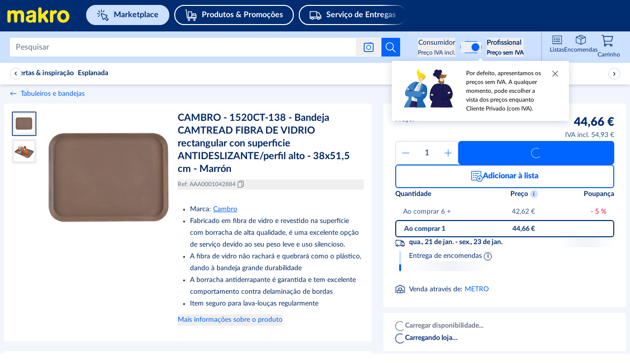

--- FILE ---
content_type: text/html; charset=utf-8
request_url: https://www.makro.pt/marketplace/product/d4669958-19ed-4010-8200-1918d8e6433a?fromSimilarProducts=1
body_size: 135416
content:
<!DOCTYPE html><html lang="pt"><script id="__CONFIG__">
              window.__CONFIG__ = {"BASEPATH":"/marketplace"}
            </script><script id="__SENTRY_CONFIG__">
              window.__SENTRY_CONFIG__ = {"dsn":"https://75d475a0865542e1a7765404860ac816@cps-sentry.metro-markets.org/12","env":"production","tracesSampleRate":"0.2"}
            </script><head><meta charSet="utf-8" data-next-head=""/><meta name="google" content="notranslate" data-next-head=""/><base href="/" data-next-head=""/><meta name="viewport" content="width=device-width, initial-scale=1,  user-scalable=yes" data-next-head=""/><meta http-equiv="X-UA-Compatible" content="IE=edge" data-next-head=""/><meta name="msvalidate.01" content="AB616FE33531C8B60AD742C618BB0E57" data-next-head=""/><meta name="google-site-verification" content="SJirFO-r2s4gig5nUPXCR4pgDhdVEw1G_0-BO6D4TjY" data-next-head=""/><link rel="preload" href="https://fe-cdn.infra.metro-markets.cloud/fonts/lato/Lato-Black.woff2" as="font" type="font/woff2" crossorigin="anonymous" data-next-head=""/><link rel="preload" href="https://fe-cdn.infra.metro-markets.cloud/fonts/lato/Lato-BlackItalic.woff2" as="font" type="font/woff2" crossorigin="anonymous" data-next-head=""/><link rel="preload" href="https://fe-cdn.infra.metro-markets.cloud/fonts/lato/Lato-Bold.woff2" as="font" type="font/woff2" crossorigin="anonymous" data-next-head=""/><link rel="preload" href="https://fe-cdn.infra.metro-markets.cloud/fonts/lato/Lato-BoldItalic.woff2" as="font" type="font/woff2" crossorigin="anonymous" data-next-head=""/><link rel="preload" href="https://fe-cdn.infra.metro-markets.cloud/fonts/lato/Lato-Regular.woff2" as="font" type="font/woff2" crossorigin="anonymous" data-next-head=""/><link rel="preload" href="https://fe-cdn.infra.metro-markets.cloud/fonts/metro-ca/CAMetro-Black_v100.woff2" as="font" type="font/woff2" crossorigin="anonymous" data-next-head=""/><link rel="preload" href="https://fe-cdn.infra.metro-markets.cloud/fonts/metro-ca/CAMetro-ExtraBold_v100.woff2" as="font" type="font/woff2" crossorigin="anonymous" data-next-head=""/><link rel="preload" href="https://fe-cdn.infra.metro-markets.cloud/fonts/metro-ca/CAMetro-Bold_v100.woff2" as="font" type="font/woff2" crossorigin="anonymous" data-next-head=""/><link rel="preload" href="https://fe-cdn.infra.metro-markets.cloud/fonts/metro-ca/CAMetro-Regular_v100.woff2" as="font" type="font/woff2" crossorigin="anonymous" data-next-head=""/><link rel="icon" type="image/png" href="marketplace/favicons/makro/favicon-16x16.png" sizes="16x16" data-next-head=""/><link rel="icon" type="image/png" href="marketplace/favicons/makro/favicon-32x32.png" sizes="32x32" data-next-head=""/><link rel="icon" type="image/png" href="marketplace/favicons/makro/favicon-96x96.png" sizes="96x96" data-next-head=""/><link rel="apple-touch-icon" href="marketplace/images/apple-touch-icons/touch-icon-iphone.png" data-next-head=""/><link rel="apple-touch-icon" href="marketplace/images/apple-touch-icons/touch-icon-ipad.png" sizes="72x72" data-next-head=""/><link rel="apple-touch-icon" href="marketplace/images/apple-touch-icons/touch-icon-iphone-retina.png" sizes="114x114" data-next-head=""/><link rel="apple-touch-icon" href="marketplace/images/apple-touch-icons/touch-icon-ipad-retina.png" sizes="144x144" data-next-head=""/><title data-next-head="">CAMBRO - 1520CT-138 - Bandeja CAMTREAD FIBRA DE VIDRIO rectangular con superficie ANTIDESLIZANTE/perfil alto - 38x51,5 cm - Marrón | Makro</title><meta name="robots" content="index,follow" data-next-head=""/><meta name="description" content="Milhares de produtos ✔ Descontos por volume ✔ Entrega na sua morada ✔ Encomende sem cartão makro ➤ Descubra agora!" data-next-head=""/><meta property="og:title" content="CAMBRO - 1520CT-138 - Bandeja CAMTREAD FIBRA DE VIDRIO rectangular con superficie ANTIDESLIZANTE/perfil alto - 38x51,5 cm - Marrón | Makro" data-next-head=""/><meta property="og:description" content="CAMBRO - 1520CT-138 - Bandeja Camtread rectangular con superficie antideslizante/perfil alto - 38x51,5 cm - Marrón" data-next-head=""/><meta property="og:url" content="https://www.makro.pt/marketplace/product/d4669958-19ed-4010-8200-1918d8e6433a" data-next-head=""/><meta property="og:image" content="https://prod-metro-markets.imgix.net/item_image/345ff62a-37a2-44f0-bd3c-1c5a0e68ff30?auto=format,compress" data-next-head=""/><link rel="canonical" href="https://www.makro.pt/marketplace/product/d4669958-19ed-4010-8200-1918d8e6433a" data-next-head=""/><script id="product-schema" type="application/ld+json" data-next-head="">{"@context":"https://schema.org/","@type":"Product","sku":"AAA0001042884","description":"CAMBRO - 1520CT-138 - Bandeja Camtread rectangular con superficie antideslizante/perfil alto - 38x51,5 cm - Marrón","name":"CAMBRO - 1520CT-138 - Bandeja CAMTREAD FIBRA DE VIDRIO rectangular con superficie ANTIDESLIZANTE/perfil alto - 38x51,5 cm - Marrón","image":["https://prod-metro-markets.imgix.net/item_image/345ff62a-37a2-44f0-bd3c-1c5a0e68ff30?auto=format,compress","https://prod-metro-markets.imgix.net/item_image/b18b2a98-2845-40e8-af13-cb92b666223e?auto=format,compress"],"brand":{"@type":"Thing","name":"Cambro"},"offers":{"@type":"Offer","price":"44.66","priceCurrency":"EUR","itemCondition":"https://schema.org/NewCondition","availability":"https://schema.org/InStock"}}</script><link rel="preload" as="image" imageSrcSet="https://images.metro-marketplace.eu/item_image/345ff62a-37a2-44f0-bd3c-1c5a0e68ff30?impolicy=pdp_mobile_main_preview&amp;imwidth=375 1x, https://images.metro-marketplace.eu/item_image/345ff62a-37a2-44f0-bd3c-1c5a0e68ff30?impolicy=pdp_mobile_main_preview&amp;imwidth=768 2x" data-next-head=""/><link rel="preload" as="image" imageSrcSet="https://images.metro-marketplace.eu/item_image/345ff62a-37a2-44f0-bd3c-1c5a0e68ff30?impolicy=pdp_main_gallery_preview&amp;imwidth=768 1x, https://images.metro-marketplace.eu/item_image/345ff62a-37a2-44f0-bd3c-1c5a0e68ff30?impolicy=pdp_main_gallery_preview&amp;imwidth=1024 2x" data-next-head=""/><link rel="preload" href="https://react.es.prod.de.metro-marketplace.cloud/marketplace/_next/static/css/5c8273146d18f6f0.css" as="style"/><link rel="stylesheet" href="https://react.es.prod.de.metro-marketplace.cloud/marketplace/_next/static/css/5c8273146d18f6f0.css" data-n-g=""/><link rel="preload" href="https://react.es.prod.de.metro-marketplace.cloud/marketplace/_next/static/css/c40f578246516864.css" as="style"/><link rel="stylesheet" href="https://react.es.prod.de.metro-marketplace.cloud/marketplace/_next/static/css/c40f578246516864.css" data-n-p=""/><noscript data-n-css=""></noscript><script defer="" nomodule="" src="https://react.es.prod.de.metro-marketplace.cloud/marketplace/_next/static/chunks/polyfills-42372ed130431b0a.js"></script><script defer="" src="https://react.es.prod.de.metro-marketplace.cloud/marketplace/_next/static/chunks/2579.fa8a4833fbeaa3d3.js"></script><script defer="" src="https://react.es.prod.de.metro-marketplace.cloud/marketplace/_next/static/chunks/9962.af7288cbcd341067.js"></script><script defer="" src="https://react.es.prod.de.metro-marketplace.cloud/marketplace/_next/static/chunks/3838.e613475529b0c26c.js"></script><script src="https://react.es.prod.de.metro-marketplace.cloud/marketplace/_next/static/chunks/webpack-8119a8190367a31f.js" defer=""></script><script src="https://react.es.prod.de.metro-marketplace.cloud/marketplace/_next/static/chunks/framework-9d0aad89fb7a3a6e.js" defer=""></script><script src="https://react.es.prod.de.metro-marketplace.cloud/marketplace/_next/static/chunks/main-bf468550c7f9864e.js" defer=""></script><script src="https://react.es.prod.de.metro-marketplace.cloud/marketplace/_next/static/chunks/pages/_app-112835594c57c7b9.js" defer=""></script><script src="https://react.es.prod.de.metro-marketplace.cloud/marketplace/_next/static/chunks/7145-ff485237368da2fc.js" defer=""></script><script src="https://react.es.prod.de.metro-marketplace.cloud/marketplace/_next/static/chunks/9823-8777e4fd59923331.js" defer=""></script><script src="https://react.es.prod.de.metro-marketplace.cloud/marketplace/_next/static/chunks/9235-f47c00de25663e81.js" defer=""></script><script src="https://react.es.prod.de.metro-marketplace.cloud/marketplace/_next/static/chunks/3451-79983f20a7a86255.js" defer=""></script><script src="https://react.es.prod.de.metro-marketplace.cloud/marketplace/_next/static/chunks/2018-e9505281146659b4.js" defer=""></script><script src="https://react.es.prod.de.metro-marketplace.cloud/marketplace/_next/static/chunks/3361-b960b47fd602b7a5.js" defer=""></script><script src="https://react.es.prod.de.metro-marketplace.cloud/marketplace/_next/static/chunks/1379-571a02a10905cf08.js" defer=""></script><script src="https://react.es.prod.de.metro-marketplace.cloud/marketplace/_next/static/chunks/9541-2748dcdb3cccbe2d.js" defer=""></script><script src="https://react.es.prod.de.metro-marketplace.cloud/marketplace/_next/static/chunks/6875-0ba015f99a068988.js" defer=""></script><script src="https://react.es.prod.de.metro-marketplace.cloud/marketplace/_next/static/chunks/pages/product/%5BproductId%5D-02e84e8f5350a2ee.js" defer=""></script><script src="https://react.es.prod.de.metro-marketplace.cloud/marketplace/_next/static/web-app-buyer-react-1827968/_buildManifest.js" defer=""></script><script src="https://react.es.prod.de.metro-marketplace.cloud/marketplace/_next/static/web-app-buyer-react-1827968/_ssgManifest.js" defer=""></script></head><body style="overflow-x:hidden"><div id="__next"> <div lang="pt" class="bg-background-default antialiased"><div class="group/layout" data-source="web"><div></div><header class="relative z-[10] w-full bg-metro-blue-main lg:h-[64px]" id="header"><div class="mx-auto box-border block w-full max-w-xl" data-testid="container-component"><div class="flex h-auto flex-wrap justify-between lg:ml-[15px] lg:h-[64px] lg:flex-nowrap lg:items-center xl:ml-[20px] xlPlus:ml-0"><div class="mt-12px w-auto lg:mt-[-4px] xl:mr-[15px] false false !mt-0px" test-target="header-topline__logo__desktop"><a test-target="home-link" href="https://www.makro.pt"><span class="sr-only">Navegar para home page</span><svg width="115" height="40" viewBox="-15 0 155 20" xmlns="http://www.w3.org/2000/svg" class="mt-[4px] fill-logo lg:hidden !mt-0"><path d="M49.611 6.163c5.94 0 9.486 2.406 9.486 6.434v15.624c0 2.226-1.713 3.612-3.538 3.612-.615 0-1.2-.157-1.695-.456-.41-.247-.746-.508-1.025-1.427l-.081-.267-.156.232c-.785 1.163-2.944 1.916-5.501 1.916a11.89 11.89 0 0 1-2.823-.329c-4.031-.995-6.342-3.817-6.342-7.739 0-6.074 5.53-7.144 11.259-7.798 2.099-.24 3.487-.4 3.487-2.296 0-1.469-.988-2.245-2.857-2.245-2.268 0-3.203.888-4.388 2.015-.494.478-1.536 1.276-2.966 1.276-.178 0-.359-.01-.537-.037-1.115-.158-1.853-1.12-2.08-2.707-.134-.946.154-1.842.86-2.662 1.594-1.85 5.252-3.146 8.897-3.146Zm2.83 13.519-.21.152c-.22.16-1.438.972-3.94 1.454-2.524.485-4.055.919-4.047 2.846.008 1.443 1.691 2.661 3.678 2.661 2.484 0 4.52-1.441 4.52-4.738v-2.375Zm-28.353-7.01c1.683 0 3.492 1.153 3.492 3.685v11.799c0 2.415 1.722 3.678 3.422 3.678 1.7 0 3.422-1.263 3.422-3.678V14.492c0-5.479-3.555-8.329-7.983-8.329-3.495 0-6.317 1.398-6.912 2.583l-.13.267-.13-.293c-.687-1.32-3.274-2.558-6.357-2.558-2.738 0-5.33.72-6.124 2.131l-.188.319-.072-.392c-.247-1.34-1.724-2.057-2.99-2.057C1.782 6.163 0 7.364 0 9.676v18.48c0 2.415 1.723 3.678 3.425 3.678 1.702 0 3.425-1.263 3.425-3.678v-11.8c0-2.551 1.799-3.715 3.47-3.715 1.671 0 3.47 1.164 3.47 3.716v11.799c0 2.415 1.724 3.678 3.426 3.678 1.7 0 3.422-1.263 3.422-3.678v-11.8c0-2.546 1.733-3.685 3.45-3.685Zm91.27-6.678c3.595 0 6.853 1.366 9.176 3.848 2.234 2.387 3.466 5.638 3.466 9.156 0 3.516-1.232 6.768-3.466 9.157-2.323 2.479-5.582 3.845-9.176 3.845-7.325 0-12.64-5.35-12.64-12.72 0-3.527 1.235-6.826 3.474-9.29 2.343-2.577 5.597-3.996 9.166-3.996Zm0 6.2c-3.125 0-5.667 3.143-5.667 7.004 0 3.762 2.435 6.6 5.667 6.6 3.23 0 5.667-2.838 5.667-6.6 0-3.86-2.543-7.003-5.667-7.003Zm-24.09-6.031c-1.732 0-3.487 1.309-3.487 3.812v18.379c0 2.284 1.713 3.479 3.404 3.479 1.693 0 3.406-1.195 3.406-3.48v-10.47c0-3.892 2.485-4.336 3.682-4.552 2.392-.428 3.869-1.727 4.049-3.562.127-1.629-.617-2.84-2.15-3.5-.403-.18-.894-.273-1.42-.273-1.553 0-3.585.855-4.298 2.44l-.183.406-.07-.44c-.234-1.47-1.654-2.239-2.933-2.239ZM78.075 30.054l-5.01-8.238-2.53 2.49v3.929c0 2.357-1.727 3.592-3.433 3.592-1.707 0-3.434-1.235-3.434-3.592V3.567c0-2.342 1.73-3.567 3.437-3.567 1.703 0 3.43 1.214 3.43 3.567v11.83l8.117-8.156c.701-.706 1.54-1.08 2.43-1.08.848 0 1.679.348 2.279.952 1.086 1.095 1.454 3.079-.305 4.852l-4.878 4.881 5.804 9.636c1.232 2.135.37 3.998-.951 4.827-.542.338-1.2.524-1.856.524-1.234 0-2.324-.613-3.079-1.745l-.021-.034Z" fill="#FFE61C"></path></svg><svg width="115" height="40" viewBox="0 0 132 35" xmlns="http://www.w3.org/2000/svg" class="hidden fill-logo lg:block lg:!min-w-[130px]"><path d="M49.611 6.163c5.94 0 9.486 2.406 9.486 6.434v15.624c0 2.226-1.713 3.612-3.538 3.612-.615 0-1.2-.157-1.695-.456-.41-.247-.746-.508-1.025-1.427l-.081-.267-.156.232c-.785 1.163-2.944 1.916-5.501 1.916a11.89 11.89 0 0 1-2.823-.329c-4.031-.995-6.342-3.817-6.342-7.739 0-6.074 5.53-7.144 11.259-7.798 2.099-.24 3.487-.4 3.487-2.296 0-1.469-.988-2.245-2.857-2.245-2.268 0-3.203.888-4.388 2.015-.494.478-1.536 1.276-2.966 1.276-.178 0-.359-.01-.537-.037-1.115-.158-1.853-1.12-2.08-2.707-.134-.946.154-1.842.86-2.662 1.594-1.85 5.252-3.146 8.897-3.146Zm2.83 13.519-.21.152c-.22.16-1.438.972-3.94 1.454-2.524.485-4.055.919-4.047 2.846.008 1.443 1.691 2.661 3.678 2.661 2.484 0 4.52-1.441 4.52-4.738v-2.375Zm-28.353-7.01c1.683 0 3.492 1.153 3.492 3.685v11.799c0 2.415 1.722 3.678 3.422 3.678 1.7 0 3.422-1.263 3.422-3.678V14.492c0-5.479-3.555-8.329-7.983-8.329-3.495 0-6.317 1.398-6.912 2.583l-.13.267-.13-.293c-.687-1.32-3.274-2.558-6.357-2.558-2.738 0-5.33.72-6.124 2.131l-.188.319-.072-.392c-.247-1.34-1.724-2.057-2.99-2.057C1.782 6.163 0 7.364 0 9.676v18.48c0 2.415 1.723 3.678 3.425 3.678 1.702 0 3.425-1.263 3.425-3.678v-11.8c0-2.551 1.799-3.715 3.47-3.715 1.671 0 3.47 1.164 3.47 3.716v11.799c0 2.415 1.724 3.678 3.426 3.678 1.7 0 3.422-1.263 3.422-3.678v-11.8c0-2.546 1.733-3.685 3.45-3.685Zm91.27-6.678c3.595 0 6.853 1.366 9.176 3.848 2.234 2.387 3.466 5.638 3.466 9.156 0 3.516-1.232 6.768-3.466 9.157-2.323 2.479-5.582 3.845-9.176 3.845-7.325 0-12.64-5.35-12.64-12.72 0-3.527 1.235-6.826 3.474-9.29 2.343-2.577 5.597-3.996 9.166-3.996Zm0 6.2c-3.125 0-5.667 3.143-5.667 7.004 0 3.762 2.435 6.6 5.667 6.6 3.23 0 5.667-2.838 5.667-6.6 0-3.86-2.543-7.003-5.667-7.003Zm-24.09-6.031c-1.732 0-3.487 1.309-3.487 3.812v18.379c0 2.284 1.713 3.479 3.404 3.479 1.693 0 3.406-1.195 3.406-3.48v-10.47c0-3.892 2.485-4.336 3.682-4.552 2.392-.428 3.869-1.727 4.049-3.562.127-1.629-.617-2.84-2.15-3.5-.403-.18-.894-.273-1.42-.273-1.553 0-3.585.855-4.298 2.44l-.183.406-.07-.44c-.234-1.47-1.654-2.239-2.933-2.239ZM78.075 30.054l-5.01-8.238-2.53 2.49v3.929c0 2.357-1.727 3.592-3.433 3.592-1.707 0-3.434-1.235-3.434-3.592V3.567c0-2.342 1.73-3.567 3.437-3.567 1.703 0 3.43 1.214 3.43 3.567v11.83l8.117-8.156c.701-.706 1.54-1.08 2.43-1.08.848 0 1.679.348 2.279.952 1.086 1.095 1.454 3.079-.305 4.852l-4.878 4.881 5.804 9.636c1.232 2.135.37 3.998-.951 4.827-.542.338-1.2.524-1.856.524-1.234 0-2.324-.613-3.079-1.745l-.021-.034Z" fill="#FFE61C"></path></svg></a></div><div class="order-2 mt-5px flex h-[44px] overflow-auto lg:ml-[20px] lg:mt-0 lg:max-w-[52%] xl:max-w-[70%] false false"><div class="flex justify-between !mx-0 swiper-container external-links !overflow-x-auto !overscroll-auto !pb-10px lg:!overflow-x-hidden lg:!pb-0" test-target="header-external-links__desktop"><div class="swiper-wrapper flex"><div class="swiper-slide first:ml-10px !w-fit lg:first:pl-0"><div class="prose"><a href="https://www.makro.pt/marketplace" test-target="desktopBucketItem-0" data-testid=""><div class="bg-blue-tint-80 text-primary-main border-2 border-solid border-blue-tint-80 !rounded-full flex items-center whitespace-nowrap py-1px px-10px mr-20px lg:mr-10px mdl:mr-10p font-bold text-regular leading-[1.7] lg:py-5px lg:px-20px hover:border-transparent hover:bg-none desktopBucketItem-0"><svg data-testid="" aria-hidden="true" width="1px" height="100%" class="w-20px h-20px mr-10px lg:min-w-[24px] lg:h-24px" fill="" xmlns="http://www.w3.org/2000/svg" viewBox="0 0 24 24" xmlns:xlink="http://www.w3.org/1999/xlink"><g width="24" height="24" fill="none" stroke="#002d72" stroke-width="1.5"><path stroke-linejoin="round" stroke-miterlimit="10" d="m13.502 20.242 2.09-2.09 4.336 4.336a.75.75 0 0 0 1.06 0l1.498-1.497a.75.75 0 0 0 0-1.06l-4.336-4.337 2.09-2.09a.75.75 0 0 0-.278-1.237L9.48 8.524a.75.75 0 0 0-.958.958l3.743 10.482a.75.75 0 0 0 1.237.278z"></path><path stroke-linecap="round" d="M3.394 3.396 5.87 5.871m8.661-3.005-2.475 2.475m-6.717 6.717-2.475 2.475m1.75-5.588h-3.5m7.828-4.329v-3.5"></path></g></svg><span>Marketplace</span></div></a></div></div><div class="swiper-slide first:ml-10px !w-fit lg:first:pl-0"><div class="prose"><a href="https://www.makro.pt/produtos-promocoes" test-target="desktopBucketItem-1" data-testid=""><div class="bg-primary-main hover:bg-blue-shade-40 focus:ring-2 focus:ring-blue-shade-40 focus:ring-opacity-50 text-white-main transition border-2 border-solid border-white-main !rounded-full flex items-center whitespace-nowrap py-1px px-10px mr-20px lg:mr-10px mdl:mr-10p font-bold text-regular leading-[1.7] lg:py-5px lg:px-20px hover:border-transparent hover:!bg-white-rgba-30 desktopBucketItem-1"><svg data-testid="" aria-hidden="true" width="1px" height="100%" class="w-20px h-20px mr-10px lg:min-w-[24px] lg:h-24px" fill="" xmlns="http://www.w3.org/2000/svg" viewBox="0 0 24 24" xmlns:xlink="http://www.w3.org/1999/xlink"><g width="24" height="24" fill="none" style="stroke:#ffffff;stroke-width:1.5;stroke-miterlimit:10;stroke-linecap:round;stroke-linejoin:round"><path d="M8 23a1.5 1.5 0 1 1 0-3 1.5 1.5 0 0 1 0 3zM19 23a1.5 1.5 0 1 1 0-3 1.5 1.5 0 0 1 0 3zM1 1h1.5l2 17h18"></path><path d="M13.5 16v-4h9v4zm0 0h-7V5h7zm8-7h-6v3h6z"></path></g></svg><span>Produtos &amp; Promoções</span></div></a></div></div><div class="swiper-slide first:ml-10px !w-fit lg:first:pl-0"><div class="prose"><a href="https://www.makro.pt/servico-de-entregas" test-target="desktopBucketItem-2" data-testid=""><div class="bg-primary-main hover:bg-blue-shade-40 focus:ring-2 focus:ring-blue-shade-40 focus:ring-opacity-50 text-white-main transition border-2 border-solid border-white-main !rounded-full flex items-center whitespace-nowrap py-1px px-10px mr-20px lg:mr-10px mdl:mr-10p font-bold text-regular leading-[1.7] lg:py-5px lg:px-20px hover:border-transparent hover:!bg-white-rgba-30 desktopBucketItem-2"><svg data-testid="" aria-hidden="true" width="1px" height="100%" class="w-20px h-20px mr-10px lg:min-w-[24px] lg:h-24px" fill="" xmlns="http://www.w3.org/2000/svg" viewBox="0 0 24 24" xmlns:xlink="http://www.w3.org/1999/xlink"><g width="24" height="24" fill="none" stroke="#ffffff" stroke-linecap="round" stroke-linejoin="round" stroke-miterlimit="10" stroke-width="1.5"><path d="M18 20.5a2 2 0 1 1 0-4 2 2 0 0 1 0 4zM6 20.5a2 2 0 1 1 0-4 2 2 0 0 1 0 4z"></path><path d="M20 18.5h3V13l-2-2-2.5-4.5h-4v-2H1v14h3m12 0H8M14.5 5.5v10m8.5 0H1"></path></g></svg><span>Serviço de Entregas</span></div></a></div></div><div class="swiper-slide first:ml-10px !w-fit lg:first:pl-0"><div class="prose"><a href="https://www.makro.pt/info-servicos" test-target="desktopBucketItem-3" data-testid=""><div class="bg-primary-main hover:bg-blue-shade-40 focus:ring-2 focus:ring-blue-shade-40 focus:ring-opacity-50 text-white-main transition border-2 border-solid border-white-main !rounded-full flex items-center whitespace-nowrap py-1px px-10px mr-20px lg:mr-10px mdl:mr-10p font-bold text-regular leading-[1.7] lg:py-5px lg:px-20px hover:border-transparent hover:!bg-white-rgba-30 desktopBucketItem-3"><svg data-testid="" aria-hidden="true" width="1px" height="100%" class="w-20px h-20px mr-10px lg:min-w-[24px] lg:h-24px" fill="" xmlns="http://www.w3.org/2000/svg" viewBox="0 0 24 24" xmlns:xlink="http://www.w3.org/1999/xlink"><g width="24" height="24" fill="none" stroke="#ffffff" stroke-linejoin="round" stroke-miterlimit="10"><path stroke-linecap="round" stroke-width="1.5" d="M12 23c6.075 0 11-4.925 11-11S18.075 1 12 1 1 5.925 1 12s4.925 11 11 11z"></path><path stroke-linecap="round" stroke-width="1.5" d="M10 18h4m-4-8h2v7.556"></path><path d="M12 5.5a.5.5 0 1 0 0 1 .5.5 0 0 0 0-1z"></path></g></svg><span>Info &amp; Serviços</span></div></a></div></div></div><div class="swiper-button-p before:left-[20px] before:bg-gradient-to-l invisible flex flex-row flex-nowrap items-center w-[50px] absolute my-auto mx-0 top-0 bottom-0 z-[100] bg-primary-main text-white-main cursor-pointer last:right-0 first:left-0 lg:visible before:hidden before:py-10px before:px-0 before:from-primary-rgba-0 before:to-primary-main before:absolute before:w-[200%] before:h-[100%] before:z-[-1] lg:before:content !hidden h-[64px] bg-gradient-to-r from-primary-main bg-primary-rgba-0"><div class="flex justify-start w-6"><svg data-testid="" aria-hidden="true" width="32px" height="32px" class="block align-middle" fill="" xmlns="http://www.w3.org/2000/svg" viewBox="0 0 32 32" xmlns:xlink="http://www.w3.org/1999/xlink"><g fill="none" stroke="none" id="icon-/-chevron-left-2" stroke-width="1" fill-rule="evenodd"><g id="icon-color-chevron-2"><path d="M20.000173,23.999875 C20.000173,24.259875 19.900173,24.518875 19.700173,24.713875 C19.306173,25.100875 18.672173,25.094875 18.286173,24.699875 L10.286173,16.535875 C9.90517295,16.146875 9.90517295,15.523875 10.286173,15.135875 L17.965173,7.299875 C18.352173,6.904875 18.985173,6.898875 19.380173,7.285875 C19.774173,7.672875 19.779173,8.304875 19.394173,8.699875 L12.400173,15.835875 L19.714173,23.299875 C19.905173,23.494875 20.000173,23.746875 20.000173,23.999875" fill="currentColor"></path></g></g></svg></div></div><div class="swiper-button-n before:right-[18px] before:bg-gradient-to-r invisible flex flex-row flex-nowrap items-center w-[50px] absolute my-auto mx-0 top-0 bottom-0 z-[100] bg-primary-main text-white-main cursor-pointer last:right-0 first:left-0 lg:visible before:hidden before:py-10px before:px-0 before:from-primary-rgba-0 before:to-primary-main before:absolute before:w-[200%] before:h-[100%] before:z-[-1] lg:before:content false h-[64px] justify-end bg-gradient-to-l from-primary-main bg-primary-rgba-0"><div class="flex justify-end w-6"><svg data-testid="" aria-hidden="true" width="32px" height="32px" class="block align-middle" fill="" xmlns="http://www.w3.org/2000/svg" viewBox="0 0 32 32" xmlns:xlink="http://www.w3.org/1999/xlink"><g fill="none" stroke="none" stroke-width="1" fill-rule="evenodd"><path d="M12.3 7.286a.999.999 0 0 1 1.414.014l8 8.164a1 1 0 0 1 0 1.4L14.035 24.7a1 1 0 1 1-1.429-1.4l6.994-7.136L12.286 8.7a.996.996 0 0 1 .014-1.414Z" fill="none" stroke="none"></path></g></svg></div></div></div></div><div class="flex w-auto flex-1 justify-end lg:lg:order-2 lg:min-w-[25%]"></div></div></div></header><div id="subHeader" data-testid="subHeader" class="flex h-[64px] w-full flex-col justify-center bg-blue-tint-80 lg:px-20px lg:pb-0 xl:px-0px sticky top-0 z-30"><div class="px-4 lg:!px-0 xlPlus:!px-0px mx-auto box-border block w-full max-w-xl" data-testid="container-component"><div class="flex flex-row justify-between lg:justify-end"><div class="flex grow items-center"><div class="absolute left-[48px] right-[48px] flex transition-[width] duration-[150ms] ease-in-out lg:relative lg:left-0 lg:right-0 lg:w-full flex-row items-center lg:pl-0 "><div class="flex w-full" role="search"><form class="mx-[12px] box-border flex max-h-40px w-full flex-row items-center rounded-[2px] bg-white-main lg:mx-0 false" id="headerSearch" data-testid="search-bar-form" action="."><input class="placeholder:lato relative box-border !max-h-36px w-full rounded-[2px] !border-0 !py-[9px] font-lato text-[15.96px] text-black !shadow-none placeholder:text-grey-tint-40 bg-white border-[1px] rounded-sm caret-grey-tint-20 border-grey-tint-80 text-primary-main text-regular outline-none px-3 h-10 w-full focus:border-2 focus:border-blue-tint-40 hover:border-2 hover:border-blue-tint-40" type="text" placeholder="Pesquisar" data-testid="searchInputField" test-target="search-box-input" name="Pesquisar" aria-label="Pesquisar" autoComplete="off" id="Pesquisar" enterKeyHint="search" value=""/><div class="flex flex-row-reverse items-center"><button data-testid="search-submit-btn" type="submit" aria-label="Iniciar pesquisa" class="flex h-full items-center justify-center rounded-br-[2px] rounded-tr-[2px] bg-white-main p-7px hover:cursor-pointer hover:bg-blue-shade-20 md:!bg-info-main"><svg data-testid="SEARCH" aria-hidden="true" width="24px" height="24px" class="cursor-pointer" fill="" xmlns="http://www.w3.org/2000/svg" viewBox="0 0 32 32" xmlns:xlink="http://www.w3.org/1999/xlink"><path fill="#ffffff" stroke="none" d="M28.707,28.293 C29.098,28.684 29.098,29.316 28.707,29.707 C28.512,29.902 28.256,30 28,30 C27.744,30 27.488,29.902 27.293,29.707 L20.034,22.448 C18.126,24.04 15.674,25 13,25 C6.935,25 2,20.065 2,14 C2,7.935 6.935,3 13,3 C19.065,3 24,7.935 24,14 C24,16.673 23.039,19.125 21.448,21.034 L28.707,28.293 Z M4,14 C4,18.962 8.037,23 13,23 C17.963,23 22,18.962 22,14 C22,9.038 17.963,5 13,5 C8.037,5 4,9.038 4,14 Z"></path></svg></button><div class="relative"><button aria-label="Pesquise por imagem" data-testid="search-by-photo-btn" type="submit" class="relative flex cursor-pointer items-center justify-center px-4 py-2"><svg data-testid="" aria-hidden="true" width="20px" height="20px" class="cursor-pointer" fill="" xmlns="http://www.w3.org/2000/svg" viewBox="0 0 20 20" xmlns:xlink="http://www.w3.org/1999/xlink"><svg width="20" height="20" viewBox="0 0 20 20" fill="#ffffff" xmlns="http://www.w3.org/2000/svg" stroke="none"><rect x="0.75" y="2.25" width="18.5" height="16.5" rx="2.25" stroke="#005AE0" stroke-width="1.5" stroke-linejoin="bevel"></rect><path fill-rule="evenodd" clip-rule="evenodd" d="M17 3H3C2.17157 3 1.5 3.67157 1.5 4.5V16.5C1.5 17.3284 2.17157 18 3 18H17C17.8284 18 18.5 17.3284 18.5 16.5V4.5C18.5 3.67157 17.8284 3 17 3ZM3 1.5C1.34315 1.5 0 2.84315 0 4.5V16.5C0 18.1569 1.34315 19.5 3 19.5H17C18.6569 19.5 20 18.1569 20 16.5V4.5C20 2.84315 18.6569 1.5 17 1.5H3Z" fill="#005AE0"></path><rect x="10" y="0.5" width="6" height="1.5" rx="0.75" fill="#005AE0"></rect><circle cx="10" cy="10.5" r="4.25" stroke="#005AE0" stroke-width="1.5"></circle></svg></svg></button><div data-testid="search-photo-modal" class="absolute flex z-50 flex-col top-0 h-[200px] font-lato left-1/2 -translate-x-[calc(50%-4px)] hidden"><div class="absolute bg-white-main border-none top-[47px] shadow-lg p-5 left-1/2 -translate-x-1/2 min-w-[340px] rounded-[2px] ml-[-5px]"><div class="absolute top-[-10px] rotate-180 content-[&#x27;&#x27;] border-l-[5px] border-r-[5px] border-t-[10px] border-white-main border-l-transparent border-r-transparent transform -translate-x-[5px] left-1/2"></div><div class="flex flex-col gap-6px"><div class="flex justify-between w-full"><p data-testid="search-photo-modal-title" class="flex items-center whitespace-nowrap flex-1 font-semibold text-metro-blue-main text-[16px] leading-[22px]">Pesquise por imagem<span data-testid="new-badge" class="flex items-center justify-center text-tiny px-[6px] py-[2px] rounded-[6px] bg-metro-yellow text-metro-blue-main font-extrabold ml-1 font-metro-ca leading-[18px] min-w-[40px] h-[20px]">NOVO!</span></p><div class="flex items-center"><button aria-hidden="true" tabindex="-1" aria-label="search by photo modal close button" data-testid="search-photo-modal-close-btn"><svg data-testid="SEARCH" aria-hidden="true" width="16px" height="16px" class="cursor-pointer" fill="" xmlns="http://www.w3.org/2000/svg" viewBox="0 0 32 32" xmlns:xlink="http://www.w3.org/1999/xlink"><path fill="#677283" stroke="none" d="M17.885 16l9.724-9.724a1.332 1.332 0 0 0 0-1.885 1.332 1.332 0 0 0-1.885 0L16 14.115 6.276 4.39a1.332 1.332 0 0 0-1.885 0 1.332 1.332 0 0 0 0 1.885L14.115 16 4.39 25.724A1.332 1.332 0 0 0 5.334 28c.341 0 .682-.13.942-.39L16 17.884l9.724 9.724a1.33 1.33 0 0 0 1.885 0 1.332 1.332 0 0 0 0-1.885L17.885 16z"></path></svg></button></div></div><div class="flex mt-1.5"><p class="m-0 text-base leading-5 text-metro-blue-main">Encontre o que procura em makro.pt com a pesquisa de imagem</p></div><div class="flex flex-col justify-between h-[104px] bg-grey-tint-95 p-4 items-center rounded-md"><svg data-testid="" aria-hidden="true" width="32px" height="32px" class="block align-middle" fill="" xmlns="http://www.w3.org/2000/svg" viewBox="0 0 32 32" xmlns:xlink="http://www.w3.org/1999/xlink"><path width="32" height="32" fill-rule="evenodd" clip-rule="evenodd" d="M10.5 9C11.327 9 12 9.673 12 10.5C12 11.327 11.327 12 10.5 12C9.673 12 9 11.327 9 10.5C9 9.673 9.673 9 10.5 9ZM10.5 14C12.43 14 14 12.43 14 10.5C14 8.57 12.43 7 10.5 7C8.57 7 7 8.57 7 10.5C7 12.43 8.57 14 10.5 14ZM25.876 27H6.26L12.89 18.354L15.943 20.402C16.398 20.708 17.013 20.589 17.324 20.138L20.207 15.947L25.876 27ZM6 5H26C26.552 5 27 5.449 27 6V24.809L21.223 13.543C21.063 13.23 20.749 13.025 20.397 13.002C20.047 12.977 19.708 13.144 19.509 13.433L16.236 18.19L13.224 16.169C12.786 15.875 12.193 15.974 11.873 16.392L5 25.356V6C5 5.449 5.448 5 6 5ZM26 3H6C4.346 3 3 4.346 3 6V26C3 27.654 4.346 29 6 29H26C27.654 29 29 27.654 29 26V6C29 4.346 27.654 3 26 3Z" fill="#99A1AD" stroke="none"></path></svg><button role="button" aria-label="CORE.ALL_PAGES.PHOTO_SEARCH.MODAL.CTA_ARIA_LABEL" type="button" data-testid="search-photo-modal-cta" class="rounded-sm transition px-4 py-1 bg-secondary-main hover:bg-blue-shade-20 focus:ring-2 focus:ring-blue-share-20 focus:ring-opacity-50 text-white-main transition !rounded-md font-lato text-base leading-5 font-semibold w-auto min-w-[128px] h-[32px] select-none whitespace-nowrap" id="search-photo-modal-cta">Carregue uma imagem</button><input tabindex="-1" aria-hidden="true" aria-label="photo search input from modal" data-testid="search-photo-modal-file-input" type="file" accept=".jpg,.jpeg,.png,.webp,android/force-camera-workaround" class="hidden sr-only"/></div></div></div></div></div></div></form></div></div></div><div class="hidden h-full flex-none pl-4 lg:flex" data-testid="region-selector"></div><output class="justify-center align-middle lg:flex" data-testid="price-switcher" aria-live="polite" aria-atomic="true"><div class="hidden justify-center align-middle lg:flex"><div class="mx-auto flex pt-0px font-lato md:pt-20px lg:pt-0" test-target="price-switcher"><div class="relative"><div tabindex="0" aria-describedby="" role="button" aria-label="Por defeito, apresentamos os preços sem IVA. A qualquer momento, pode escolher a vista dos preços enquanto Cliente Privado (com IVA)." data-testid="on_click_and_hover"><div id="" class="tooltip prose block-as-p prose !right-[-327px] !top-[46px] !z-[20] flex !w-[360px] !cursor-default flex-row items-start justify-center !bg-white-main !px-8px !py-16px shadow-[0_4px_16px_0_rgb(0,45,114,0.2)] before:!border-b-white-main absolute rounded-sm bg-blue-tint-80 z-10 cursor-default text-center py-[13px] px-[25px] text-sm w-[207px] right-[2%] top-[18px] md:right-[-92px] before:absolute before:w-[3px] before:h-0 before:bottom-full before:left-[91%] md:before:left-[50%] md:before:translate-x-[-50%] before:border-x-[5px] before:border-x-transparent before:border-solid before:border-b-[6px] before:border-b-blue-tint-80" data-testid="tooltip_body" role="tooltip"><div><div class="relative mr-10px"><img alt="price type explanation" loading="lazy" width="133" height="85" decoding="async" data-nimg="1" class="my-0" style="color:transparent" src="https://mma-mp-de-production-cdn.prod.de.metro-marketplace.cloud/images/price-type-confirmation.svg"/></div></div><p aria-valuetext="" class="m-0 mr-[13px] flex-1 hyphens-auto break-normal text-left text-sm leading-[1.53] text-black">Por defeito, apresentamos os preços sem IVA.<!-- --> <!-- -->A qualquer momento, pode escolher a vista dos preços enquanto Cliente Privado (com IVA).</p><div><div class="relative mr-10px mt-2px cursor-pointer" data-testid="close_tooltip_icon"><svg data-testid="" aria-hidden="true" width="16px" height="20px" class="block align-middle" fill="" xmlns="http://www.w3.org/2000/svg" viewBox="0 0 32 32" xmlns:xlink="http://www.w3.org/1999/xlink"><path fill="#001432" stroke="none" d="M13.0371602,11.9765 L23.4833301,22.4226699 C23.7762233,22.7155631 23.7762233,23.1904369 23.4833301,23.4833301 C23.1904369,23.7762233 22.7155631,23.7762233 22.4226699,23.4833301 L11.9765,13.0371602 L1.53033009,23.4833301 C1.23743687,23.7762233 0.762563133,23.7762233 0.469669914,23.4833301 C0.176776695,23.1904369 0.176776695,22.7155631 0.469669914,22.4226699 L10.9158398,11.9765 L0.469669914,1.53033009 C0.176776695,1.23743687 0.176776695,0.762563133 0.469669914,0.469669914 C0.762563133,0.176776695 1.23743687,0.176776695 1.53033009,0.469669914 L11.9765,10.9158398 L22.4226699,0.469669914 C22.7155631,0.176776695 23.1904369,0.176776695 23.4833301,0.469669914 C23.7762233,0.762563133 23.7762233,1.23743687 23.4833301,1.53033009 L13.0371602,11.9765 Z"></path></svg></div></div></div></div></div><div class="mt-20px flex w-full items-center justify-center text-base md:mt-0 md:text-regular xl:border-0 xl:py-0 xl:pl-20px xl:pr-0 border-y px-20px py-10px"><button class="prose flex cursor-pointer flex-col text-primary-main transition-all duration-[450ms]  items-end" aria-hidden="true" tabindex="-1"><p class="m-0 whitespace-nowrap text-base leading-[1.5]" data-testid="price">Consumidor</p><p class="m-0 whitespace-nowrap text-sm leading-[1.5]">Preço IVA incl.</p></button><div class="relative w-44px h-24px mx-10px flex items-center rounded-full border border-secondary-main"><button class="w-full h-full" role="switch" aria-checked="true" aria-labelledby="switch-label" tabindex="0" aria-live="polite" data-testid="switch"><div class="absolute top-3px left-0 bg-secondary-main w-16px h-16px rounded-full shadow-md duration-300 ease-in-out" style="transform:translateX(calc(100% + 6px))" aria-hidden="true"></div><span data-testid="switch-screen-reader-only-text" class="sr-only">Profissional Preço sem IVA </span></button></div><button class="prose flex cursor-pointer flex-col items-start text-primary-main transition-all duration-[450ms] text-shadow-main" aria-hidden="true" tabindex="-1"><p class="m-0 whitespace-nowrap text-base leading-[1.5]">Profissional</p><p class="m-0 whitespace-nowrap text-sm leading-[1.5]">Preço sem IVA</p></button></div></div></div></output><div class="xl:flex"></div><span class="mx-4 hidden w-1px justify-center bg-metro-blue-tint-60 lg:flex"></span><nav class="flex items-center justify-center gap-x-4 pt-1 lg:pt-0"><ul class="hidden gap-x-4 text-sm lg:flex"><li class="flex flex-col items-center"><a class="flex flex-col items-center" data-testid="shopping-list-link" href="https://www.makro.pt/marketplace/shopping-lists"><svg data-testid="mini_cart" aria-hidden="true" width="20" height="20" class="h-5 w-5" fill="" xmlns="http://www.w3.org/2000/svg" xmlns:xlink="http://www.w3.org/1999/xlink"><svg width="20" height="20" viewBox="0 0 20 20" fill="none" xmlns="http://www.w3.org/2000/svg"><path fill-rule="evenodd" clip-rule="evenodd" d="M19 17.2C19 17.7523 18.5523 18.2 18 18.2H2C1.44772 18.2 1 17.7523 1 17.2V3C1 2.44772 1.44772 2 2 2H18C18.5523 2 19 2.44772 19 3V17.2Z" stroke="#002D72" stroke-width="1.2" stroke-linejoin="round"></path><mask id="path-2-inside-1_982_6092" fill="white"><ellipse cx="4.60068" cy="6.49985" rx="0.9" ry="0.9"></ellipse></mask><ellipse cx="4.60068" cy="6.49985" rx="0.9" ry="0.9" fill="black"></ellipse><path d="M4.30068 6.49985C4.30068 6.33417 4.435 6.19985 4.60068 6.19985V8.59985C5.76048 8.59985 6.70068 7.65965 6.70068 6.49985H4.30068ZM4.60068 6.19985C4.76637 6.19985 4.90068 6.33417 4.90068 6.49985H2.50068C2.50068 7.65965 3.44089 8.59985 4.60068 8.59985V6.19985ZM4.90068 6.49985C4.90068 6.66554 4.76637 6.79985 4.60068 6.79985V4.39985C3.44089 4.39985 2.50068 5.34006 2.50068 6.49985H4.90068ZM4.60068 6.79985C4.435 6.79985 4.30068 6.66554 4.30068 6.49985H6.70068C6.70068 5.34006 5.76048 4.39985 4.60068 4.39985V6.79985Z" fill="#002D72" mask="url(#path-2-inside-1_982_6092)"></path><mask id="path-4-inside-2_982_6092" fill="white"><ellipse cx="4.60068" cy="10.0998" rx="0.9" ry="0.9"></ellipse></mask><ellipse cx="4.60068" cy="10.0998" rx="0.9" ry="0.9" fill="black"></ellipse><path d="M4.30068 10.0998C4.30068 9.93414 4.435 9.79983 4.60068 9.79983V12.1998C5.76048 12.1998 6.70068 11.2596 6.70068 10.0998H4.30068ZM4.60068 9.79983C4.76637 9.79983 4.90068 9.93414 4.90068 10.0998H2.50068C2.50068 11.2596 3.44089 12.1998 4.60068 12.1998V9.79983ZM4.90068 10.0998C4.90068 10.2655 4.76637 10.3998 4.60068 10.3998V7.99983C3.44089 7.99983 2.50068 8.94003 2.50068 10.0998H4.90068ZM4.60068 10.3998C4.435 10.3998 4.30068 10.2655 4.30068 10.0998H6.70068C6.70068 8.94003 5.76048 7.99983 4.60068 7.99983V10.3998Z" fill="#002D72" mask="url(#path-4-inside-2_982_6092)"></path><mask id="path-6-inside-3_982_6092" fill="white"><ellipse cx="4.60068" cy="13.6998" rx="0.9" ry="0.9"></ellipse></mask><ellipse cx="4.60068" cy="13.6998" rx="0.9" ry="0.9" fill="black"></ellipse><path d="M4.30068 13.6998C4.30068 13.5341 4.435 13.3998 4.60068 13.3998V15.7998C5.76048 15.7998 6.70068 14.8596 6.70068 13.6998H4.30068ZM4.60068 13.3998C4.76637 13.3998 4.90068 13.5341 4.90068 13.6998H2.50068C2.50068 14.8596 3.44089 15.7998 4.60068 15.7998V13.3998ZM4.90068 13.6998C4.90068 13.8655 4.76637 13.9998 4.60068 13.9998V11.5998C3.44089 11.5998 2.50068 12.54 2.50068 13.6998H4.90068ZM4.60068 13.9998C4.435 13.9998 4.30068 13.8655 4.30068 13.6998H6.70068C6.70068 12.54 5.76048 11.5998 4.60068 11.5998V13.9998Z" fill="#002D72" mask="url(#path-6-inside-3_982_6092)"></path><path d="M7.30078 6.49988H15.4008" stroke="#002D72" stroke-width="1.2" stroke-linecap="round"></path><path d="M7.30078 10.0999H15.4008" stroke="#002D72" stroke-width="1.2" stroke-linecap="round"></path><path d="M7.30078 13.6998H15.4008" stroke="#002D72" stroke-width="1.2" stroke-linecap="round"></path></svg></svg><span class="prose text-sm text-primary-main">Listas</span></a></li><li class="flex flex-col items-center"><a class="flex flex-col items-center" data-testid="orders-history-link" href="https://www.makro.pt/marketplace/account/orders-history"><svg data-testid="mini_cart" aria-hidden="true" width="20" height="20" class="h-5 w-5" fill="" xmlns="http://www.w3.org/2000/svg" viewBox="0 0 20 20" xmlns:xlink="http://www.w3.org/1999/xlink"><svg width="20" height="20" viewBox="0 0 20 20" fill="none" xmlns="http://www.w3.org/2000/svg" stroke="none"><path fill-rule="evenodd" clip-rule="evenodd" d="M9.78024 0.0457089C9.92042 -0.0152369 10.0796 -0.0152363 10.2198 0.0457106L19.6684 4.15387C19.8697 4.24137 19.9998 4.4399 19.9998 4.65934V15.3406C19.9998 15.5568 19.8735 15.753 19.6767 15.8424L10.6389 19.9506C10.4996 20.0139 10.3401 20.0165 10.1988 19.9576L0.339189 15.8494C0.133793 15.7638 0 15.5631 0 15.3406V4.65934C0 4.4399 0.13017 4.24136 0.331413 4.15387L9.78024 0.0457089ZM1.10236 5.48611L9.85965 9.13498V18.622L1.10236 14.9732V5.48611ZM10.962 18.5928L18.8975 14.9857V5.51534L10.962 9.12244V18.5928ZM10.4013 8.16643L13.8564 6.59585L6.03389 2.8766L1.95836 4.64855L10.4013 8.16643ZM7.37488 2.29356L15.1689 5.99926L18.0921 4.67054L10 1.15221L7.37488 2.29356Z" fill="#002D72"></path></svg></svg><span class="prose text-sm text-primary-main">Encomendas</span></a></li><li class="flex flex-row items-center gap-4 text-sm lg:relative"><div class="xl:relative  " data-testid="mini_cart_container" id="mini_cart-container"><div class="flex items-center hover:cursor-pointer lg:p-0"><div role="link" tabindex="0" data-testid="cart_page_link" test-target="cart-link" class="duration-850 prose flex flex-col items-center justify-center opacity-100 delay-200 ease-in-out"><p class="sr-only">Carrinho</p><svg data-testid="mini_cart" aria-hidden="true" width="30px" height="30px" class="block align-middle" fill="" xmlns="http://www.w3.org/2000/svg" viewBox="0 0 32 32" xmlns:xlink="http://www.w3.org/1999/xlink"><path fill="#002d72" stroke="none" d="M22.4,14l2.9-10.3c0.1-0.2,0-0.5-0.1-0.7c-0.1-0.2-0.4-0.3-0.6-0.3H5L4.7,0.9C4.6,0.5,4.3,0.3,4,0.3H1 C0.6,0.3,0.2,0.6,0.2,1S0.6,1.8,1,1.8h2.3l3.2,18.4c-0.7,0.5-1.2,1.3-1.2,2.2c0,1.5,1.2,2.8,2.8,2.8s2.8-1.2,2.8-2.8 c0-0.5-0.1-0.9-0.3-1.2h7.9c-0.2,0.4-0.3,0.8-0.3,1.2c0,1.5,1.2,2.8,2.8,2.8s2.8-1.2,2.8-2.8s-1.2-2.8-2.8-2.8H7.9l-0.9-5.1h14.6 C22,14.5,22.3,14.3,22.4,14z M9.3,22.4c0,0.7-0.6,1.2-1.2,1.2s-1.2-0.6-1.2-1.2s0.6-1.2,1.2-1.2S9.3,21.7,9.3,22.4z M22.1,22.4 c0,0.7-0.6,1.2-1.2,1.2s-1.2-0.6-1.2-1.2s0.6-1.2,1.2-1.2S22.1,21.7,22.1,22.4z M6.8,13L5.3,4.3h18.2L21.1,13H6.8z" id="mini-cart-path-1"></path></svg><p class="my-0 hidden cursor-pointer text-sm text-primary-main lg:block">Carrinho<span class="sr-only">, <!-- -->0<!-- --> <!-- -->Produto</span></p></div></div></div></li></ul></nav></div></div></div><span data-testid="blue-filter"><div class=""></div></span><div class="lg:hidden" role="alert" aria-live="polite" data-testid="explanation_banner"><div class="prose box-border flex flex-row items-start justify-between bg-white-main m-8px p-12px"><div class="mr-16px"><p class="m-0 hyphens-auto break-normal text-base leading-[1.29]">Por defeito, os preços apresentados têm IVA excluído.<!-- --> <button class="cursor-pointer text-base font-light text-secondary-main" data-testid="price-switch-banner-btn">Mude para preços de Cliente Privado (IVA incluído).</button></p></div><button class="ml-12px mr-8px mt-2px cursor-pointer" data-testid="explanation_banner_close" aria-label="Fechar"><svg data-testid="" aria-hidden="true" width="16px" height="20px" class="block align-middle" fill="" xmlns="http://www.w3.org/2000/svg" viewBox="0 0 32 32" xmlns:xlink="http://www.w3.org/1999/xlink"><path fill="#001432" stroke="none" d="M13.0371602,11.9765 L23.4833301,22.4226699 C23.7762233,22.7155631 23.7762233,23.1904369 23.4833301,23.4833301 C23.1904369,23.7762233 22.7155631,23.7762233 22.4226699,23.4833301 L11.9765,13.0371602 L1.53033009,23.4833301 C1.23743687,23.7762233 0.762563133,23.7762233 0.469669914,23.4833301 C0.176776695,23.1904369 0.176776695,22.7155631 0.469669914,22.4226699 L10.9158398,11.9765 L0.469669914,1.53033009 C0.176776695,1.23743687 0.176776695,0.762563133 0.469669914,0.469669914 C0.762563133,0.176776695 1.23743687,0.176776695 1.53033009,0.469669914 L11.9765,10.9158398 L22.4226699,0.469669914 C22.7155631,0.176776695 23.1904369,0.176776695 23.4833301,0.469669914 C23.7762233,0.762563133 23.7762233,1.23743687 23.4833301,1.53033009 L13.0371602,11.9765 Z"></path></svg></button></div></div><nav aria-label="Categorias" class="app__top-categories-navbar relative z-[6] hidden bg-white-main px-5 shadow-md lg:block xl:px-0"><div class="relative mx-auto box-border block w-full max-w-xl" data-testid="container-component"><div class="relative px-0 font-lato after:absolute after:bottom-0 after:right-0 after:top-0 after:w-[64px] after:bg-[linear-gradient(90deg,rgba(255,255,255,0)_0%,#FFF_52.35%)] false "><span data-testid="carousel-arrow" class="
        left-0 absolute inset-y-0 bottom-0 top-[10px] z-10 flex h-6 w-6 cursor-pointer rounded-full border-[1px] border-metro-blue-tint-80 bg-white-main text-primary-main hover:border-[1px] hover:border-primary-main hover:text-primary-main"><svg data-testid="" aria-hidden="true" width="100%" height="100%" class="block align-middle" fill="" xmlns="http://www.w3.org/2000/svg" viewBox="0 0 32 32" xmlns:xlink="http://www.w3.org/1999/xlink"><path fill="currentColor" stroke="none" d="M12.5 15.5C12.5 15.244 12.598 14.988 12.793 14.793L17.293 10.293C17.684 9.90201 18.316 9.90201 18.707 10.293C19.098 10.684 19.098 11.316 18.707 11.707L14.914 15.5L18.707 19.293C19.098 19.684 19.098 20.316 18.707 20.707C18.316 21.098 17.684 21.098 17.293 20.707L12.793 16.207C12.598 16.012 12.5 15.756 12.5 15.5"></path></svg></span><span data-testid="carousel-arrow" class="
        right-0 absolute inset-y-0 bottom-0 top-[10px] z-10 flex h-6 w-6 cursor-pointer rounded-full border-[1px] border-metro-blue-tint-80 bg-white-main text-primary-main hover:border-[1px] hover:border-primary-main hover:text-primary-main"><svg data-testid="" aria-hidden="true" width="100%" height="100%" class="block align-middle" fill="" xmlns="http://www.w3.org/2000/svg" viewBox="0 0 32 32" xmlns:xlink="http://www.w3.org/1999/xlink"><path fill="currentColor" stroke="none" d="M19.5 16.5C19.5 16.756 19.402 17.012 19.207 17.207L14.707 21.707C14.316 22.098 13.684 22.098 13.293 21.707C12.902 21.316 12.902 20.684 13.293 20.293L17.086 16.5L13.293 12.707C12.902 12.316 12.902 11.684 13.293 11.293C13.684 10.902 14.316 10.902 14.707 11.293L19.207 15.793C19.402 15.988 19.5 16.244 19.5 16.5"></path></svg></span><div data-testid="scrollable" class="relative w-full overflow-x-scroll no-scrollbar"><ul class="flex w-full gap-5"><li><a href="https://www.makro.pt/marketplace/content/all-offers" class="!h-[44px] flex justify-center items-center whitespace-nowrap font-semibold font-lato text-[14px] border-b-2 border-transparent leading-5 text-primary-main hover:border-primary-main transition-all duration-300 px-1 cursor-pointer swiper-slide !w-fit" data-testid="categories-item" data-name="scrollableElement">Ofertas &amp; inspiração</a></li><li data-name="scrollableElement" class="empty:hidden"><a href="https://www.makro.pt/marketplace/content/esplanadas-para-restauracao-e-hotelaria" class="!h-[44px] flex justify-center items-center whitespace-nowrap font-semibold font-lato text-[14px] border-b-2 border-transparent leading-5 text-primary-main hover:border-primary-main transition-all duration-300 px-1 cursor-pointer  ">Esplanada</a></li></ul></div></div><div class="opacity-0 absolute left-0 right-0 z-10 bg-white-main transition-[opacity] duration-[300ms] ease-[cubic-bezier(0.25,0.8,0.25,1)] will-change-[opacity]"></div></div><div style="margin-top:172px" class="opacity-0 pointer-events-none fixed left-0 top-0 z-0 h-[100vh] w-[100vw] bg-grey-main shadow-[-4px_-6px_6px_-1px_rgba(0,0,0,0.1)] transition-[opacity] duration-[300ms] ease-[cubic-bezier(0.25,0.8,0.25,1)] will-change-[opacity]"></div></nav><div role="region" aria-label="Notifications (F8)" tabindex="-1" style="pointer-events:none"><ol tabindex="-1" class="fixed top-0 z-[100] flex max-h-screen w-full flex-col-reverse p-4 sm:bottom-0 sm:right-0 sm:top-auto sm:flex-col md:max-w-[420px]"></ol></div><div class="min-h-[100vh] " id="main-content"><div class="prose p-0 xs-md:px-0 md-xl:px-2 md-xl:py-0 mx-auto box-border block w-full max-w-xl" data-testid="container-component"><div class="hidden is-companion:!block md:block !block" data-testid="product-breadcrumbs"><nav data-testid="breadcrumbs-desktop" class="flex mb-5 mt-5 min-h-full hidden xl:block 2xl:block text-[14px]"><ol class="inline-flex items-center text-secondary-main p-0 m-0"><li class="inline-flex items-center cursor-pointer m-0 after:content-[&#x27;/&#x27;] after:mx-[0.2625rem] last:after:content-none p-0"><a href="https://www.makro.pt/marketplace" class="pl-0 text-secondary-main hover:underline whitespace-nowrap pr-[1px]">Página inicial</a></li><li class="inline-flex items-center cursor-pointer m-0 after:content-[&#x27;/&#x27;] after:mx-[0.2625rem]  last:after:content-none p-0 "><a href="https://www.makro.pt/marketplace/c/artigos-para-servico-de-mesa" class="text-secondary-main hover:underline whitespace-nowrap px-[1px]">Artigos para serviço de mesa</a></li><li class="inline-flex items-center cursor-pointer m-0 after:content-[&#x27;/&#x27;] after:mx-[0.2625rem]  last:after:content-none p-0"><a href="https://www.makro.pt/marketplace/c/tabuleirosbandejas-para-restauracao" class="text-secondary-main hover:underline whitespace-nowrap px-[1px]">Tabuleiros e bandejas</a></li></ol></nav><nav data-testid="back-button-companion" class="min-h-full hidden is-companion:block text-base pl-3"><ol class="inline-flex items-center text-secondary-main p-0 m-0"><li class="inline-flex items-center cursor-pointer p-0"><a href="/" class="p-2 text-secondary-main hover:underline before:content-[&#x27;←&#x27;] before:pr-2">Voltar</a></li></ol></nav><nav data-testid="breadcrumbs-mobile" class="flex min-h-full xl:hidden 2xl:hidden text-base pl-3 is-companion:hidden"><ol class="inline-flex items-center text-secondary-main p-0 m-0"><li class="inline-flex items-center cursor-pointer before:content-[&#x27;←&#x27;] p-0"><a href="https://www.makro.pt/marketplace/c/tabuleirosbandejas-para-restauracao" class="p-2 text-secondary-main hover:underline">Tabuleiros e bandejas</a></li></ol></nav></div><div class="flex flex-col justify-between lg:flex-row"><div class="flex max-h-[67%] flex-col lg:mr-6 lg:max-w-[61%] lg:[flex:61] xl:max-w-[67%] xl:[flex:67]"><div class="flex flex-col lg-lgXl:flex-col w-full bg-white-main xs-mdMinus:px-4 py-4 lgXl:p-4 px-3 lg-xlMinus:pb-4 md:flex-row md:flex-nowrap gap-0 md:gap-10 lg-lgXl:gap-2 lgXl:gap-8"><div class="md:flex-[1_1_100%] md:max-w-[fit-content] lg-lgXl:max-w-[100%]"><div class="block sticky top-3 z-[5]"><div class="md:hidden swiper-container image-carousel overflow-hidden relative max-w-100%"><div id="product-image-mobile" class="swiper-wrapper flex items-center"><button class="swiper-slide !w-full !flex !w-max-100% justify-center items-center"><img alt="mobile_image" draggable="false" loading="eager" width="300" height="300" decoding="async" data-nimg="1" class="object-contain !min-h-[300px] !max-h-[400px] m-0 w-full" style="color:transparent" srcSet="https://images.metro-marketplace.eu/item_image/345ff62a-37a2-44f0-bd3c-1c5a0e68ff30?impolicy=pdp_mobile_main_preview&amp;imwidth=375 1x, https://images.metro-marketplace.eu/item_image/345ff62a-37a2-44f0-bd3c-1c5a0e68ff30?impolicy=pdp_mobile_main_preview&amp;imwidth=768 2x" src="https://images.metro-marketplace.eu/item_image/345ff62a-37a2-44f0-bd3c-1c5a0e68ff30?impolicy=pdp_mobile_main_preview&amp;imwidth=768"/></button><button class="swiper-slide !w-full !flex !w-max-100% justify-center items-center"><img alt="mobile_image" draggable="false" loading="lazy" width="300" height="300" decoding="async" data-nimg="1" class="object-contain !min-h-[300px] !max-h-[400px] m-0 w-full" style="color:transparent" srcSet="https://images.metro-marketplace.eu/item_image/b18b2a98-2845-40e8-af13-cb92b666223e?impolicy=pdp_mobile_main_preview&amp;imwidth=375 1x, https://images.metro-marketplace.eu/item_image/b18b2a98-2845-40e8-af13-cb92b666223e?impolicy=pdp_mobile_main_preview&amp;imwidth=768 2x" src="https://images.metro-marketplace.eu/item_image/b18b2a98-2845-40e8-af13-cb92b666223e?impolicy=pdp_mobile_main_preview&amp;imwidth=768"/></button></div></div><div data-testid="carousel-bullets" class="bottom-0 mb-2 text-center md:hidden"><button class="swiper-pagination-bullet !w-1.5 !h-1.5 !mr-1 swiper-pagination-bullet-active !bg-blue-main" aria-label="Slide 1"></button><button class="swiper-pagination-bullet !w-1.5 !h-1.5 !mr-1 " aria-label="Slide 2"></button></div><div data-testid="desktop-carousel-image" class="relative mb-6 box-border hidden place-content-stretch items-stretch justify-center md:flex xl:mb-2"><div class="flex flex-col"><div class="mr-3 hidden md:flex md:flex-col md:h-[365px] lg:h-[275px] xl:h-[410px] lg-lgXl:h-full lg-lgXl:max-h-[375px]"><button class="!flex flex-row flex-nowrap justify-center items-center z-[5] cursor-pointer my-auto mx-0 w-52px text-blue-shade-60 h-[48px] text-metro-blue-tint-80 pointer-events-none cursor-default absolute top-0 bg-white-main transition-all !duration-500 invisible !z-0 opacity-0" data-testid="swiper-button-p" aria-label="carousel arrow up"><svg data-testid="" aria-hidden="true" width="24px" height="24px" class="block align-middle" fill="" xmlns="http://www.w3.org/2000/svg" viewBox="0 0 32 32" xmlns:xlink="http://www.w3.org/1999/xlink"><path fill="#002D72" stroke="#002D72" d="M8.00029795,19.99975 C7.74029795,19.99975 7.48129795,19.89975 7.28629795,19.69975 C6.89929795,19.30575 6.90529795,18.67175 7.30029795,18.28575 L15.464298,10.28575 C15.853298,9.90475 16.476298,9.90475 16.864298,10.28575 L24.700298,17.96475 C25.095298,18.35175 25.101298,18.98475 24.714298,19.37975 C24.327298,19.77375 23.695298,19.77875 23.300298,19.39375 L16.164298,12.39975 L8.70029795,19.71375 C8.50529795,19.90475 8.25329795,19.99975 8.00029795,19.99975"></path></svg></button><div class="swiper-container image-carousel max-h-100% relative flex overflow-hidden"><div class="swiper-wrapper flex flex-col"><button class="swiper-slide border-metro-tint-80 my-0 mb-6px box-border rounded-sm border p-4px last:mb-0 md:!w-[50px] md:!h-[50px] border-2 border-metro-blue-tint-20" aria-label="Imagem do produto 1"><img alt="thumbnail of CAMBRO - 1520CT-138 - Bandeja CAMTREAD FIBRA DE VIDRIO rectangular con superficie ANTIDESLIZANTE/perfil alto - 38x51,5 cm - Marrón" draggable="false" loading="lazy" width="50" height="50" decoding="async" data-nimg="1" class="!relative !m-0 h-full w-full object-contain" style="color:transparent" srcSet="https://images.metro-marketplace.eu/item_image/345ff62a-37a2-44f0-bd3c-1c5a0e68ff30?impolicy=pdp_main_gallery_thumb&amp;imwidth=64 1x, https://images.metro-marketplace.eu/item_image/345ff62a-37a2-44f0-bd3c-1c5a0e68ff30?impolicy=pdp_main_gallery_thumb&amp;imwidth=128 2x" src="https://images.metro-marketplace.eu/item_image/345ff62a-37a2-44f0-bd3c-1c5a0e68ff30?impolicy=pdp_main_gallery_thumb&amp;imwidth=128"/></button><button class="swiper-slide border-metro-tint-80 my-0 mb-6px box-border rounded-sm border p-4px last:mb-0 md:!w-[50px] md:!h-[50px]" aria-label="Imagem do produto 2"><img alt="thumbnail of CAMBRO - 1520CT-138 - Bandeja CAMTREAD FIBRA DE VIDRIO rectangular con superficie ANTIDESLIZANTE/perfil alto - 38x51,5 cm - Marrón" draggable="false" loading="lazy" width="50" height="50" decoding="async" data-nimg="1" class="!relative !m-0 h-full w-full object-contain" style="color:transparent" srcSet="https://images.metro-marketplace.eu/item_image/b18b2a98-2845-40e8-af13-cb92b666223e?impolicy=pdp_main_gallery_thumb&amp;imwidth=64 1x, https://images.metro-marketplace.eu/item_image/b18b2a98-2845-40e8-af13-cb92b666223e?impolicy=pdp_main_gallery_thumb&amp;imwidth=128 2x" src="https://images.metro-marketplace.eu/item_image/b18b2a98-2845-40e8-af13-cb92b666223e?impolicy=pdp_main_gallery_thumb&amp;imwidth=128"/></button></div></div><button class="!flex flex-row flex-nowrap justify-center items-center z-[5] cursor-pointer my-auto mx-0 w-52px text-blue-shade-60 h-[48px] text-metro-blue-tint-80 pointer-events-none cursor-default absolute bg-white-main transition-all !duration-500 bottom-0 invisible !z-0 opacity-0" data-testid="swiper-button-n" aria-label="carousel arrow down"><svg data-testid="" aria-hidden="true" width="24px" height="24px" class="block align-middle" fill="" xmlns="http://www.w3.org/2000/svg" viewBox="0 0 32 32" xmlns:xlink="http://www.w3.org/1999/xlink"><path fill="#002D72" stroke="#002D72" d="M24.000298,12 C24.260298,12 24.519298,12.1 24.714298,12.3 C25.101298,12.694 25.095298,13.328 24.700298,13.714 L16.536298,21.714 C16.147298,22.095 15.524298,22.095 15.136298,21.714 L7.30029795,14.035 C6.90529795,13.648 6.89929795,13.015 7.28629795,12.62 C7.67329795,12.226 8.30529795,12.221 8.70029795,12.606 L15.836298,19.6 L23.300298,12.286 C23.495298,12.095 23.747298,12 24.000298,12"></path></svg></button></div></div><div id="product-media-preview" class="flex w-full flex-col"><div class="flex justify-center md:h-[365px] md:w-[365px] lg:h-[275px] lg:w-[275px] xl:h-[393px] xl:w-[393px] lg-lgXl:h-full lg-lgXl:max-h-[375px] lg-lgXl:w-full"><button data-testid="desktop-carousel-image-modal-link" class="relative flex h-full w-full place-content-center items-center justify-center" aria-label="Ampliar imagem"><img id="product-image-desktop" alt="CAMBRO - 1520CT-138 - Bandeja CAMTREAD FIBRA DE VIDRIO rectangular con superficie ANTIDESLIZANTE/perfil alto - 38x51,5 cm - Marrón" test-target="PRODUCT_DETAILS.ZOOMABLE_IMAGE_INITIAL" draggable="false" width="393" height="393" decoding="async" data-nimg="1" class="!relative !m-0 h-auto max-h-full w-auto max-w-100% cursor-pointer object-contain block !h-full !w-full" style="color:transparent" srcSet="https://images.metro-marketplace.eu/item_image/345ff62a-37a2-44f0-bd3c-1c5a0e68ff30?impolicy=pdp_main_gallery_preview&amp;imwidth=768 1x, https://images.metro-marketplace.eu/item_image/345ff62a-37a2-44f0-bd3c-1c5a0e68ff30?impolicy=pdp_main_gallery_preview&amp;imwidth=1024 2x" src="https://images.metro-marketplace.eu/item_image/345ff62a-37a2-44f0-bd3c-1c5a0e68ff30?impolicy=pdp_main_gallery_preview&amp;imwidth=1024"/></button></div><div class="mb-2 content-center justify-center text-base text-grey-tint-40 xs:hidden xl:flex">Mover o rato sobre a imagem para obter uma vista maior</div></div></div><div class="md-xxxl:ml-16"></div></div></div><div class="md-xxxl:w-[30%] lg-lgXl:w-full flex flex-col gap-2 md:flex-[1_1_100%]"><div class="md-xxxl:w-full"><div class="prose flex flex-col"><h1 test-target="PRODUCT_TITLE.MOBILE" id="product-title" tabindex="0" class="mb-0 text-lg font-bold !leading-6 text-blue-shade-60 subpixel-antialiased [overflow-wrap:anywhere] md:text-[20px] md:!leading-[26px]">CAMBRO - 1520CT-138 - Bandeja CAMTREAD FIBRA DE VIDRIO rectangular con superficie ANTIDESLIZANTE/perfil alto - 38x51,5 cm - Marrón</h1><button class="group/product-mid inline-flex relative text-grey-tint-40 text-sm cursor-pointer mt-2" aria-label="Copiar MID AAA0001042884">Ref<!-- -->: <!-- -->AAA0001042884<div class="relative" id="clipboard"><svg data-testid="" aria-hidden="true" width="20px" height="20px" class="text-grey-tint-40 group-hover/product-mid:text-blue-main group-[.is-opened]/product-mid:text-blue-main" fill="" xmlns="http://www.w3.org/2000/svg" viewBox="0 0 20 20" xmlns:xlink="http://www.w3.org/1999/xlink"><svg width="20" height="20" viewBox="0 0 20 20" xmlns="http://www.w3.org/2000/svg" fill="currentColor" stroke="none"><path d="M12 6H5V16H12V6ZM13 14H15V4H8V5H12C12.2652 5 12.5196 5.10536 12.7071 5.29289C12.8946 5.48043 13 5.73478 13 6V14ZM13 16C13 16.2652 12.8946 16.5196 12.7071 16.7071C12.5196 16.8946 12.2652 17 12 17H5C4.73478 17 4.48043 16.8946 4.29289 16.7071C4.10536 16.5196 4 16.2652 4 16V6C4 5.73478 4.10536 5.48043 4.29289 5.29289C4.48043 5.10536 4.73478 5 5 5H7V4C7 3.73478 7.10536 3.48043 7.29289 3.29289C7.48043 3.10536 7.73478 3 8 3H15C15.2652 3 15.5196 3.10536 15.7071 3.29289C15.8946 3.48043 16 3.73478 16 4V14C16 14.2652 15.8946 14.5196 15.7071 14.7071C15.5196 14.8946 15.2652 15 15 15H13V16Z" fill="currentColor" stroke="none"></path></svg></svg></div></button><div class="relative flex flex-col md:mb-[16px] pt-[12px] xs:pb-[16px] md:pb-0 gap-[8px]" data-testid="variants"></div><div class="hidden md:block lg:grid lg:grid-cols-2 lg:gap-6 lgXl:block lg:!grid-cols-1"><div class="mb-4"><ul test-target="product-artificial-highlights" class="ml-2 pl-3 mb-0 list-outside list-disc not-prose marker:"><li data-testid="highlights-brand" class="text-base my-0 ml-[5px] pl-0 leading-6"><span class="text-blue-shade-60">Marca</span>: <a class="text-secondary-main underline" href="https://www.makro.pt/marketplace/b/cambro" target="_blank" rel="noreferrer">Cambro</a></li><li class="text-base my-0 ml-[5px] pl-0 leading-6"><div class="text-ellipsis text-blue-shade-60">Fabricado em fibra de vidro e revestido na superfície com borracha de alta qualidade, é uma excelente opção de serviço devido ao seu peso leve e uso silencioso.</div></li><li class="text-base my-0 ml-[5px] pl-0 leading-6"><div class="text-ellipsis text-blue-shade-60">A fibra de vidro não rachará e quebrará como o plástico, dando à bandeja grande durabilidade</div></li><li class="text-base my-0 ml-[5px] pl-0 leading-6"><div class="text-ellipsis text-blue-shade-60">A borracha antiderrapante é garantida e tem excelente comportamento contra delaminação de bordas</div></li><li class="text-base my-0 ml-[5px] pl-0 leading-6"><div class="text-ellipsis text-blue-shade-60">Item seguro para lava-louças regularmente</div></li></ul><div class="bottom-0 pt-[10px]"><button test-target="product-highlights-read-more" class="block text-secondary-main cursor-pointer hover:underline text-base text-left font-normal" aria-label="Mais informações sobre o produto">Mais informações sobre o produto</button></div></div><div></div></div></div></div></div></div><div class="flex flex-col lg:hidden" test-target="other-offers-pdp-link-mobile"><div class="w-full"><div class="top-[15px] self-start"><div id="buybox-mobile" class="w-full"><div class="mt-6 bg-white-main md:mt-6 lg:mt-0"><div class="flex flex-col flex-nowrap items-start justify-between p-4 pb-6 font-[900] leading-[1.43] [text-decoration:none] lgPlus:p-6"><div test-target="buybox-container" class="!m-0 w-full pt-0"><div class="flex flex-col gap-6"><div class="flex flex-col gap-4"><div class="flex flex-col w-full gap-3 items-end"><div class="w-full flex justify-between"><span class="text-base leading-4 font-normal text-metro-blue-tint-20">Preço:</span><div class="flex flex-col gap-1 items-end"><div class="flex items-center gap-6px"><div class="flex p-0 font-black text-2xl leading-7 whitespace-nowrap text-metro-blue-main" test-target="price-box__total">44,66 €</div></div><p test-target="PRICE_BOX_VAT" class="m-0 text-metro-blue-tint-20 text-base font-normal leading-6">IVA incl. 54,93 €</p></div></div></div><div class="flex flex-col gap-4"><div id="add-to-cart-wrapper-mobile" class="flex flex-col md-lg:items-center md-lg:flex-row xl:flex-row xl:flex-nowrap justify-between xl:items-center relative"><div class="flex flex-col space-y-2 w-full"><div class="flex gap-4"><div test-target="quantity-picker--desktop" data-testid="quantity-picker" id="quantity-picker-mobile" class="relative !m-0 rounded-md flex-row flex-nowrap items-stretch !h-[48px] border-grey-tint-80 hover:border-secondary-main border-[1px] border-solid flex items-center prose font-bold text-metro-blue-main md:w-auto mb-4 smd:mb-0 !w-[118px] md:!flex-[1_1_0%] md-lgMinus:!w-auto"><button data-testid="decrement" class="w-13 bg-white-main hover:bg-blue-tint-95 cursor-pointer rounded-tl-md rounded-bl-md border-none text-secondary-main flex justify-center items-center !p-0 !w-[40px] !h-full max-w-[40px] disabled:!bg-white-main disabled:!bg-none disabled:!text-grey-tint-60   " aria-label="Hoeveelheid verlagen" test-target="picker-decrease-button" type="button"><svg data-testid="" aria-hidden="true" width="1px" height="100%" class="w-[19px] h-[19px]" fill="" xmlns="http://www.w3.org/2000/svg" viewBox="0 0 32 32" xmlns:xlink="http://www.w3.org/1999/xlink"><svg width="32" height="32" viewBox="0 0 32 32" fill="none" xmlns="http://www.w3.org/2000/svg"><path fill-rule="evenodd" clip-rule="evenodd" d="M27 17H5C4.447 17 4 16.552 4 16C4 15.448 4.447 15 5 15H27C27.553 15 28 15.448 28 16C28 16.552 27.553 17 27 17Z" fill="currentColor"></path></svg></svg></button><input test-target="picker-input" data-testid="quantity" class="flex-1 border-x-0 text-center border-none text-primary-main font-normal !h-[auto] !w-[calc(100%-80px)] !p-0" type="text" pattern="[0-9]*" aria-label="Quantidade para adicionar ao carrinho" value="1"/><button data-testid="increment" class="w-13 bg-white-main p-15px hover:bg-blue-tint-95 rounded-tr-md rounded-br-md border-none text-secondary-main flex justify-center items-center !p-0 !w-[40px] !h-full max-w-[40px] disabled:!bg-white-main disabled:!bg-none disabled:!text-grey-tint-60" aria-label="Aumentar quantidade" test-target="picker-increase-button" type="button"><svg data-testid="" aria-hidden="true" width="1px" height="100%" class="w-[19px] h-[19px]" fill="" xmlns="http://www.w3.org/2000/svg" viewBox="0 0 32 32" xmlns:xlink="http://www.w3.org/1999/xlink"><svg width="32" height="32" viewBox="0 0 32 32" fill="none" xmlns="http://www.w3.org/2000/svg"><path fill-rule="evenodd" clip-rule="evenodd" d="M28 16C28 16.552 27.553 17 27 17H17V27C17 27.552 16.553 28 16 28C15.447 28 15 27.552 15 27V17H5C4.447 17 4 16.552 4 16C4 15.448 4.447 15 5 15H15V5C15 4.448 15.447 4 16 4C16.553 4 17 4.448 17 5V15H27C27.553 15 28 15.448 28 16Z" fill="currentColor"></path></svg></svg></button></div><div role="status" aria-live="polite" aria-atomic="true" data-testid="quantity-update" id="quantity-update-mobile" class="sr-only"></div><button role="button" type="button" data-testid="addToCart" test-target="add-to-cart-button-mobile" class="rounded-sm transition px-8 py-2 text-lg bg-secondary-main hover:bg-blue-shade-20 focus:ring-2 focus:ring-blue-share-20 focus:ring-opacity-50 text-white-main transition cursor-wait flex justify-center items-center !rounded-md flex grow md:flex-[2_2_0%] lg:flex items-center justify-center p-0 mt-0 h-12 min-h-12 text-regular lg:text-lg shadow-none disabled:pointer-events-none" aria-live="polite"><svg aria-hidden="true" data-testid="button_loader_icon" width="21" height="21" class="animate-rotate " fill="" xmlns="http://www.w3.org/2000/svg" viewBox="0 0 42 42" xmlns:xlink="http://www.w3.org/1999/xlink"><circle fill="none" stroke="#f2f7ff" class="animate-dash" cx="50%" cy="50%" r="20" stroke-linecap="round" stroke-width="2px" id="loader-circle"></circle></svg></button></div></div></div><div><div data-testid="shopping-list-manage-panel"></div></div></div></div><div class="w-full text-base " data-testid="VOLUME_PRICE_TABLE" test-target="VOLUME_PRICE_TABLE"><ul class="p-0 m-0 list-none text-base leading-6"><li class="m-0 p-0 mb-2"><div class="flex justify-between items-center no-underline text-metro-blue-main font-semibold"><span class="w-[40%] lg:w-[43%] text-left">Quantidade</span><span class="flex justify-end w-1/4 gap-1.5"><span>Preço</span><div class="relative"><div tabindex="0" aria-describedby="" role="button" aria-label="More information" data-testid="on_click_and_hover"><div class="
    w-24px 
    h-24px
    bg-blue-tint-80 
    rounded-full 
    flex
    items-center
    relative
    justify-center
    cursor-pointer
   before:text-sm before:text-blue-shade-60 before:content-[&#x27;i&#x27;] !w-4 !h-4 cursor-default before:font-light border-4 border-white-main box-content"></div></div></div></span><span class="text-right border-none w-[35%]">Poupança</span></div></li><li data-testid="VOLUME_PRICE_TABLE_ITEM" class="m-0 px-4 py-1 border-b-[1px]  font-normal hover:shadow-md hover:shadow-gray-main hover:border-grey-tint-90 FIRST_MOBILE "><a tabindex="0" data-testid="tableItemLink" class="flex justify-between items-center no-underline cursor-pointer text-metro-blue-tint-20"><span class="text-left w-[40%]">Ao comprar 6<!-- --> <!-- -->+<!-- --> </span><span class="text-right w-1/4">42,62 €</span><span class="text-right border-none w-[35%] text-metro-red">- <!-- -->5<!-- --> %</span></a></li><li data-testid="VOLUME_PRICE_TABLE_ITEM" class="m-0 px-4 py-1 border-b-[1px] text-metro-blue-main hover:drop-shadow-md
            hover:shadow-grey-main !border-metro-blue-main !border-[1.5px] rounded-md DEFAULT_MOBILE "><a data-testid="tableItemLink" class="flex justify-between items-center no-underline cursor-pointer text-metro-blue-tint-20"><span class="text-left w-[40%]">Ao comprar 1</span><span class="text-right w-1/4 font-semibold text-metro-blue-main">44,66 €</span><span class="text-right px-[11px] py-[5px] border-none w-[35%]"></span></a></li></ul></div><div data-testid="shipping-info" class="flex w-full flex-row justify-between items-center rounded-sm"><div class="w-full"><div class="flex flex-row"><div class="box-border"><svg data-testid="" aria-hidden="true" width="20px" height="20px" class="mt-2px mr-2 object-contain" fill="" xmlns="http://www.w3.org/2000/svg" viewBox="0 0 20 21" xmlns:xlink="http://www.w3.org/1999/xlink"><svg width="20" height="21" viewBox="0 0 20 21" fill="#002D72" xmlns="http://www.w3.org/2000/svg" stroke="none"><path fill-rule="evenodd" clip-rule="evenodd" d="M12.0382 3.62506H0.625122C0.280122 3.62506 0.00012207 3.90506 0.00012207 4.25006V15.6632C0.00012207 16.0082 0.280122 16.2882 0.625122 16.2882H2.137C2.41075 17.2263 3.26887 17.9182 4.29325 17.9182C5.31887 17.9182 6.177 17.2263 6.45075 16.2882H13.5501C13.8232 17.2263 14.6814 17.9182 15.707 17.9182C16.732 17.9182 17.5901 17.2263 17.8632 16.2882H19.3751C19.7207 16.2882 20.0001 16.0082 20.0001 15.6632V11.1794C20.0001 11.0138 19.9345 10.8544 19.817 10.7376L18.2489 9.16881L16.2532 5.57631C16.1432 5.37819 15.9339 5.25506 15.707 5.25506H12.6632V4.25006C12.6632 3.90506 12.3839 3.62506 12.0382 3.62506ZM2.137 15.0382H1.25012V4.87506H11.4132V15.0382H6.45075C6.177 14.0994 5.31887 13.4076 4.29325 13.4076C3.26887 13.4076 2.41075 14.0994 2.137 15.0382ZM4.29325 16.6682C4.84825 16.6682 5.2995 16.2169 5.2995 15.6632C5.2995 15.1082 4.84825 14.6576 4.29325 14.6576C3.7395 14.6576 3.28825 15.1082 3.28825 15.6632C3.28825 16.2169 3.7395 16.6682 4.29325 16.6682ZM16.712 15.6632C16.712 16.2169 16.2614 16.6682 15.707 16.6682C15.152 16.6682 14.7014 16.2169 14.7014 15.6632C14.7014 15.1082 15.152 14.6576 15.707 14.6576C16.2614 14.6576 16.712 15.1082 16.712 15.6632ZM18.7501 11.4382L17.3032 9.99069C17.262 9.94944 17.227 9.90319 17.1989 9.85256L15.3389 6.50506H12.6632V15.0382H13.5501C13.8232 14.0994 14.6814 13.4076 15.707 13.4076C16.732 13.4076 17.5901 14.0994 17.8632 15.0382H18.7501V11.4382ZM16.3939 10.5157C16.7026 10.3613 16.8276 9.98569 16.6732 9.67694L15.4507 7.23131C15.3451 7.01944 15.1282 6.88569 14.8914 6.88569H13.6682C13.3232 6.88569 13.0432 7.16569 13.0432 7.51069C13.0432 7.85569 13.3232 8.13569 13.6682 8.13569H14.5051L15.5551 10.2363C15.6645 10.4551 15.8851 10.5813 16.1145 10.5813C16.2089 10.5813 16.3039 10.5607 16.3939 10.5157Z" fill="#002D72" stroke="none"></path></svg></svg></div><span class="w-full"><div class="flex flex-col"><div class="flex justify-between md:justify-start lg:justify-between"><div class="max-w-[60%] flex flex-col"><span class="text-base text-primary-main leading-[21px] font-normal font-bold"><b>qua., 21 de jan.<!-- --> - <!-- -->sex., 23 de jan.</b></span></div><div class="flex flex-col"><div role="status" class="min-w-28 h-5 rounded-md bg-gradient-to-r from-transparent via-primary-tint-80 to-transparent animate-pulse"> </div></div></div></div></span></div><div class="flex pt-6px pl-2"><div class="flex flex-col flex-nowrap justify-end bg-blue-tint-80 rounded-3xl w-1"><div role="progressbar" class="bg-secondary-main w-1 rounded-b-3xl border-t-[1px] border-t-white-main transition-all duration-500 ease-in-out aria-[valuenow=&quot;100&quot;]:rounded-3xl aria-[valuenow=&quot;100&quot;]:!border-t-0" aria-valuenow="36.621566215662156" aria-valuemin="0" aria-valuemax="100" aria-label="Progress bar" style="height:36.621566215662156%"></div></div><div class="pl-[28px] flex flex-col !pl-4"><span data-testId="dynamic-shipping-label" class="text-base leading-[21px] text-primary-main font-normal text-left align-middle cursor-pointer">Entrega de encomendas<span class="whitespace-nowrap"> </span></span><div role="status" class="w-full h-5 rounded-md bg-gradient-to-r from-transparent via-primary-tint-80 to-transparent animate-pulse"> </div></div></div></div></div></div></div></div></div><div class="!m-0 flex flex-col gap-6 border-none bg-white-main px-4 pb-4 pt-0 lgPlus:px-6 lgPlus:pb-6 md-lg:mt-3"><div class="flex"><div class="box-border"><svg data-testid="" aria-hidden="true" width="20px" height="20px" class="mb-[-1px] mr-2 mt-2px object-contain" fill="" xmlns="http://www.w3.org/2000/svg" viewBox="0 0 20 20" xmlns:xlink="http://www.w3.org/1999/xlink"><svg width="20" height="20" viewBox="0 0 20 20" fill="#002D72" xmlns="http://www.w3.org/2000/svg" stroke="none"><path fill-rule="evenodd" clip-rule="evenodd" d="M19.3754 6.87494V18.0556C19.3754 18.4006 19.0954 18.6806 18.7504 18.6806C18.4047 18.6806 18.1254 18.4006 18.1254 18.0556V7.26119L10.0004 3.19869L1.87537 7.26119V18.0556C1.87537 18.4006 1.59537 18.6806 1.25037 18.6806C0.904741 18.6806 0.625366 18.4006 0.625366 18.0556V6.87494C0.625366 6.85674 0.630001 6.84008 0.63468 6.82327L0.634681 6.82327C0.637876 6.81179 0.641091 6.80023 0.642866 6.78806L0.645681 6.76691C0.650614 6.72902 0.655511 6.6914 0.669741 6.65556C0.680758 6.62551 0.697391 6.59988 0.714498 6.57352L0.727241 6.55369L0.73966 6.53282L0.739662 6.53282C0.756103 6.50493 0.772214 6.47759 0.794741 6.45306C0.820217 6.42546 0.850649 6.40462 0.88183 6.38327L0.881837 6.38327L0.898491 6.37181C0.908491 6.36481 0.917491 6.35681 0.926491 6.34881C0.939991 6.33681 0.953491 6.32481 0.970366 6.31619L9.72037 1.94119C9.89599 1.85306 10.1041 1.85306 10.2797 1.94119L19.0297 6.31619C19.0466 6.32481 19.0601 6.33681 19.0736 6.34881L19.0736 6.34882C19.0826 6.35682 19.0916 6.36481 19.1016 6.37181L19.1187 6.38357C19.1498 6.40482 19.1801 6.42559 19.206 6.45306C19.2278 6.47733 19.2437 6.50435 19.2599 6.53194L19.2599 6.53196L19.2729 6.55369L19.2856 6.57353C19.3027 6.59989 19.3193 6.62552 19.3304 6.65556C19.3446 6.6914 19.3495 6.72901 19.3544 6.76691L19.3572 6.78806C19.359 6.80038 19.3624 6.81206 19.3658 6.82368C19.3706 6.84035 19.3754 6.85688 19.3754 6.87494ZM16.4585 13.1943V18.0556C16.4585 18.4006 16.1785 18.6806 15.8335 18.6806H10.0004H4.16662C3.82162 18.6806 3.54162 18.4006 3.54162 18.0556V13.1943C3.54162 12.8493 3.82162 12.5693 4.16662 12.5693H6.45849V8.33306C6.45849 7.98806 6.73849 7.70806 7.08349 7.70806H12.9166C13.2616 7.70806 13.5416 7.98806 13.5416 8.33306V12.5693H15.8335C16.1785 12.5693 16.4585 12.8493 16.4585 13.1943ZM12.9166 13.8193H15.2085V17.4306H10.6254V13.8193H12.9166ZM9.37537 17.4306V13.8193H7.08349H4.79162V17.4306H9.37537ZM10.0004 12.5693H7.70849V8.95806H12.2916V12.5693H10.0004Z" fill="#002D72" stroke="none"></path></svg></svg></div><span class="leading-6"><span class="mt-[30px] p-0 text-base text-primary-main !leading-6"><span>Venda através de<!-- -->:<!-- --> </span><a data-seller-id="118ede85-fd10-42aa-8ee5-6fbc2553de02" test-target="seller-name" href="https://www.makro.pt/marketplace/seller/118ede85-fd10-42aa-8ee5-6fbc2553de02#about" target="_blank" rel="noopener noreferrer" class="cursor-pointer text-secondary-main [text-decoration:none] hover:underline">METRO</a></span></span></div></div></div></div></div><div class="mt-6 bg-white-main p-4 text-base md:px-6 lg:my-3"><div class="flex items-center gap-2 text-base font-bold leading-[21px] text-grey-tint-40"><svg aria-hidden="true" data-testid="loading-spinner" width="21" height="21" class="animate-rotate h-5 w-5" fill="" xmlns="http://www.w3.org/2000/svg" viewBox="0 0 42 42" xmlns:xlink="http://www.w3.org/1999/xlink"><circle fill="none" stroke="#677283" stroke-width="6.25%" class="animate-dash" cx="50%" cy="50%" r="20" stroke-linecap="round" id="loader-circle"></circle></svg><span>Carregar disponibilidade...</span></div><div class="flex items-center justify-between pt-4px smxl:justify-normal"><div class="mr-3 flex items-center gap-2 text-base font-bold leading-[21px] text-metro-blue-main"><svg aria-hidden="true" data-testid="loading-spinner" width="21" height="21" class="animate-rotate h-5 w-5" fill="" xmlns="http://www.w3.org/2000/svg" viewBox="0 0 42 42" xmlns:xlink="http://www.w3.org/1999/xlink"><circle fill="none" stroke="#002d72" stroke-width="6.25%" class="animate-dash" cx="50%" cy="50%" r="20" stroke-linecap="round" id="loader-circle"></circle></svg><span>Carregando loja…</span></div></div></div></div><div class="bg-white-main has-[&gt;*]:mt-4 md:hidden"></div><div class="flex flex-col xs-md:m-0"><div class="bg-white-main mt-5"><div class="border-b border-b-gray-200 px-3 py-4 last:border-none lgXl:p-4 xs-mdMinus:px-4"><div class="pb-4 pt-2 text-[18px] font-bold leading-6 text-primary-main lg:text-[20px]">Descrição do produto</div><div><div data-testid="product-description" class="flex gap-6 overflow-hidden transition-[max-height] duration-300 pb-3 max-h-[150px]"><div class="relative flex flex-col gap-3"><div class="leading-5 text-blue-shade-60"><div class="mb-4"><ul test-target="product-artificial-highlights" class="ml-2 pl-3 mb-0 list-outside list-disc not-prose marker:text-metro-blue-tint-20 md:hidden"><li class="text-base my-0 ml-[5px] pl-0 leading-6 text-metro-blue-tint-20"><div class="text-ellipsis text-blue-shade-60">Fabricado em fibra de vidro e revestido na superfície com borracha de alta qualidade, é uma excelente opção de serviço devido ao seu peso leve e uso silencioso.</div></li><li class="text-base my-0 ml-[5px] pl-0 leading-6 text-metro-blue-tint-20"><div class="text-ellipsis text-blue-shade-60">A fibra de vidro não rachará e quebrará como o plástico, dando à bandeja grande durabilidade</div></li><li class="text-base my-0 ml-[5px] pl-0 leading-6 text-metro-blue-tint-20"><div class="text-ellipsis text-blue-shade-60">A borracha antiderrapante é garantida e tem excelente comportamento contra delaminação de bordas</div></li><li class="text-base my-0 ml-[5px] pl-0 leading-6 text-metro-blue-tint-20"><div class="text-ellipsis text-blue-shade-60">Item seguro para lava-louças regularmente</div></li></ul></div><div class="!prose mt-2 text-ellipsis !text-[14px] !text-primary-main">CAMBRO - 1520CT-138 - Bandeja Camtread rectangular con superficie antideslizante/perfil alto - 38x51,5 cm - Marrón</div></div></div></div></div></div><div class="xs-mdMinus:px-4 py-4 lgXl:p-4 px-3 border-b-[1px] last:border-none pb-4"><div class="text-[18px] lg:text-[20px] leading-6 text-primary-main font-bold pt-2 pb-4">Caraterísticas do produto</div><div class="flex flex-col gap-3"><div data-testid="product-characteristics" class="text-blue-shade-60 leading-5 overflow-hidden transition-[max-height] duration-300 ease-in-out flex flex-col gap-4 max-h-[160px]"><div><div class="text-[16px] font-bold leading-6 pb-1">Produto e marca</div><div class="grid xs-md:grid-cols-1 md-lg:grid-cols-1 lg-lgXl:grid-cols-1 grid-cols-2 gap-x-8"><div class="flex items-baseline py-2"><span class="text-grey-tint-40 text-[14px] leading-[20px] xl:max-w-[170px] xs:max-w-[45%] smxl-mdMinus:max-w-[60%] md:max-w-[150px] lg-lgXl:max-w-none">Marca</span><span class=" flex-grow border-b border-dotted border-grey-tint-80 mx-2 mb-1"></span><span class="md-lg:w-[350px] lg-lgXl:w-[300px] w-[160px] text-[14px] leading-[21px] text-left font-bold">Cambro</span></div><div class="flex items-baseline py-2"><span class="text-grey-tint-40 text-[14px] leading-[20px] xl:max-w-[170px] xs:max-w-[45%] smxl-mdMinus:max-w-[60%] md:max-w-[150px] lg-lgXl:max-w-none">Ref</span><span class=" flex-grow border-b border-dotted border-grey-tint-80 mx-2 mb-1"></span><span class="md-lg:w-[350px] lg-lgXl:w-[300px] w-[160px] text-[14px] leading-[21px] text-left font-bold">AAA0001042884</span></div></div></div><div data-testid="long-values-characteristics" class="flex flex-col gap-4"></div></div></div></div><div><div class="w-full bg-white-main"><div class="mb-0 xs-mdMinus:px-4 py-4 lgXl:p-4 px-3"><button data-testid="accordin-header" class="flex justify-between items-center cursor-pointer transition-transform transform w-full"><span class="font-bold md:text-[20px] md:!leading-[26px] text-lg !leading-6 text-blue-shade-60 prose antialiased text-left" data-testid="accordion-title">Documentos e especificações adicionais<!-- --> </span><span class="transform transition-transform"><svg data-testid="" aria-hidden="true" width="32px" height="100%" class="block align-middle" fill="" xmlns="http://www.w3.org/2000/svg" viewBox="0 0 32 32" xmlns:xlink="http://www.w3.org/1999/xlink"><path fill="#002d72" stroke="none" d="M24.000298,12 C24.260298,12 24.519298,12.1 24.714298,12.3 C25.101298,12.694 25.095298,13.328 24.700298,13.714 L16.536298,21.714 C16.147298,22.095 15.524298,22.095 15.136298,21.714 L7.30029795,14.035 C6.90529795,13.648 6.89929795,13.015 7.28629795,12.62 C7.67329795,12.226 8.30529795,12.221 8.70029795,12.606 L15.836298,19.6 L23.300298,12.286 C23.495298,12.095 23.747298,12 24.000298,12"></path></svg></span></button><div class="transition-height duration-500 overflow-hidden" aria-hidden="true"><div><div class="break-words pt-3 transition-opacity duration-500 opacity-0"><div><div data-testid="file-types-section" class="group"><ul class="marker:text-red !mt-0 items-center"><span><div role="button" aria-label="Informação sobre a segurança do produto" tabindex="0"><li class="m-0 cursor-pointer !px-0"><span class="text-base text-secondary-main hover:underline">Informação sobre a segurança do produto</span></li></div></span></ul></div></div><div></div></div></div></div></div></div></div></div></div><div class="hidden bg-white-main p-6 mt-6"><div id="flix-inpage" data-testid="flix-inpage"></div></div></div><div test-target="other-offers-pdp-link-desktop" class="hidden flex-col lg:flex lg:w-[39%] xl:w-[33%]"><div class="w-full"><div class="top-[15px] self-start"><div id="buybox-desktop" class="w-full"><div class="mt-6 bg-white-main md:mt-6 lg:mt-0"><div class="flex flex-col flex-nowrap items-start justify-between p-4 pb-6 font-[900] leading-[1.43] [text-decoration:none] lgPlus:p-6"><div test-target="buybox-container" class="!m-0 w-full pt-0"><div class="flex flex-col gap-6"><div class="flex flex-col gap-4"><div class="flex flex-col w-full gap-3 items-end"><div class="w-full flex justify-between"><span class="text-base leading-4 font-normal text-metro-blue-tint-20">Preço:</span><div class="flex flex-col gap-1 items-end"><div class="flex items-center gap-6px"><div class="flex p-0 font-black text-2xl leading-7 whitespace-nowrap text-metro-blue-main" test-target="price-box__total">44,66 €</div></div><p test-target="PRICE_BOX_VAT" class="m-0 text-metro-blue-tint-20 text-base font-normal leading-6">IVA incl. 54,93 €</p></div></div></div><div class="flex flex-col gap-4"><div id="add-to-cart-wrapper-desktop" class="flex flex-col md-lg:items-center md-lg:flex-row xl:flex-row xl:flex-nowrap justify-between xl:items-center relative"><div class="flex flex-col space-y-2 w-full"><div class="flex gap-4"><div test-target="quantity-picker--desktop" data-testid="quantity-picker" id="quantity-picker-desktop" class="relative !m-0 rounded-md flex-row flex-nowrap items-stretch !h-[48px] border-grey-tint-80 hover:border-secondary-main border-[1px] border-solid flex items-center prose font-bold text-metro-blue-main md:w-auto mb-4 smd:mb-0 !w-[118px] md:!flex-[1_1_0%] md-lgMinus:!w-auto"><button data-testid="decrement" class="w-13 bg-white-main hover:bg-blue-tint-95 cursor-pointer rounded-tl-md rounded-bl-md border-none text-secondary-main flex justify-center items-center !p-0 !w-[40px] !h-full max-w-[40px] disabled:!bg-white-main disabled:!bg-none disabled:!text-grey-tint-60   " aria-label="Hoeveelheid verlagen" test-target="picker-decrease-button" type="button"><svg data-testid="" aria-hidden="true" width="1px" height="100%" class="w-[19px] h-[19px]" fill="" xmlns="http://www.w3.org/2000/svg" viewBox="0 0 32 32" xmlns:xlink="http://www.w3.org/1999/xlink"><svg width="32" height="32" viewBox="0 0 32 32" fill="none" xmlns="http://www.w3.org/2000/svg"><path fill-rule="evenodd" clip-rule="evenodd" d="M27 17H5C4.447 17 4 16.552 4 16C4 15.448 4.447 15 5 15H27C27.553 15 28 15.448 28 16C28 16.552 27.553 17 27 17Z" fill="currentColor"></path></svg></svg></button><input test-target="picker-input" data-testid="quantity" class="flex-1 border-x-0 text-center border-none text-primary-main font-normal !h-[auto] !w-[calc(100%-80px)] !p-0" type="text" pattern="[0-9]*" aria-label="Quantidade para adicionar ao carrinho" value="1"/><button data-testid="increment" class="w-13 bg-white-main p-15px hover:bg-blue-tint-95 rounded-tr-md rounded-br-md border-none text-secondary-main flex justify-center items-center !p-0 !w-[40px] !h-full max-w-[40px] disabled:!bg-white-main disabled:!bg-none disabled:!text-grey-tint-60" aria-label="Aumentar quantidade" test-target="picker-increase-button" type="button"><svg data-testid="" aria-hidden="true" width="1px" height="100%" class="w-[19px] h-[19px]" fill="" xmlns="http://www.w3.org/2000/svg" viewBox="0 0 32 32" xmlns:xlink="http://www.w3.org/1999/xlink"><svg width="32" height="32" viewBox="0 0 32 32" fill="none" xmlns="http://www.w3.org/2000/svg"><path fill-rule="evenodd" clip-rule="evenodd" d="M28 16C28 16.552 27.553 17 27 17H17V27C17 27.552 16.553 28 16 28C15.447 28 15 27.552 15 27V17H5C4.447 17 4 16.552 4 16C4 15.448 4.447 15 5 15H15V5C15 4.448 15.447 4 16 4C16.553 4 17 4.448 17 5V15H27C27.553 15 28 15.448 28 16Z" fill="currentColor"></path></svg></svg></button></div><div role="status" aria-live="polite" aria-atomic="true" data-testid="quantity-update" id="quantity-update-desktop" class="sr-only"></div><button role="button" type="button" data-testid="addToCart" test-target="add-to-cart-button-desktop" class="rounded-sm transition px-8 py-2 text-lg bg-secondary-main hover:bg-blue-shade-20 focus:ring-2 focus:ring-blue-share-20 focus:ring-opacity-50 text-white-main transition cursor-wait flex justify-center items-center !rounded-md flex grow md:flex-[2_2_0%] lg:flex items-center justify-center p-0 mt-0 h-12 min-h-12 text-regular lg:text-lg shadow-none disabled:pointer-events-none" aria-live="polite"><svg aria-hidden="true" data-testid="button_loader_icon" width="21" height="21" class="animate-rotate " fill="" xmlns="http://www.w3.org/2000/svg" viewBox="0 0 42 42" xmlns:xlink="http://www.w3.org/1999/xlink"><circle fill="none" stroke="#f2f7ff" class="animate-dash" cx="50%" cy="50%" r="20" stroke-linecap="round" stroke-width="2px" id="loader-circle"></circle></svg></button></div></div></div><div><div data-testid="shopping-list-manage-panel"><span><div data-testid="shopping-list-inactive"><button role="button" type="button" data-testid="add-to-shopping-list" class="rounded-sm transition px-4 py-1 bg-white-main !rounded-md border-secondary-main text-secondary-main transition w-full !h-12 !border-[1.5px] hover:bg-blue-tint-95 duration-300"><div class="flex justify-center py-1 gap-2"><div><svg data-testid="" aria-hidden="true" width="24px" height="24px" class="block align-middle" fill="" xmlns="http://www.w3.org/2000/svg" viewBox="0 0 22 22" xmlns:xlink="http://www.w3.org/1999/xlink"><path fill-rule="evenodd" clip-rule="evenodd" d="M1.99941 2.03496C1.7785 2.03496 1.59941 2.21405 1.59941 2.43496V16.9567C1.59941 17.1776 1.7785 17.3567 1.99941 17.3567H11.4342V18.5567H1.99941C1.11576 18.5567 0.399414 17.8404 0.399414 16.9567V2.43496C0.399414 1.55131 1.11576 0.834961 1.99941 0.834961H17.3907C18.2744 0.834961 18.9907 1.55131 18.9907 2.43496V10.5654H17.7907V2.43496C17.7907 2.21405 17.6116 2.03496 17.3907 2.03496H1.99941Z" fill="#0059E4"></path><path d="M5.34655 5.78314C5.34655 6.26339 4.95723 6.6527 4.47699 6.6527C3.99674 6.6527 3.60742 6.26339 3.60742 5.78314C3.60742 5.30289 3.99674 4.91357 4.47699 4.91357C4.95723 4.91357 5.34655 5.30289 5.34655 5.78314Z" fill="#0059E4"></path><path fill-rule="evenodd" clip-rule="evenodd" d="M4.47699 5.4527C4.29449 5.4527 4.14655 5.60065 4.14655 5.78314C4.14655 5.96563 4.29449 6.11357 4.47699 6.11357C4.65948 6.11357 4.80742 5.96563 4.80742 5.78314C4.80742 5.60065 4.65948 5.4527 4.47699 5.4527ZM4.47699 6.6527C4.95723 6.6527 5.34655 6.26339 5.34655 5.78314C5.34655 5.30289 4.95723 4.91357 4.47699 4.91357C3.99674 4.91357 3.60742 5.30289 3.60742 5.78314C3.60742 6.26339 3.99674 6.6527 4.47699 6.6527Z" fill="#0059E4"></path><path d="M5.34655 9.26117C5.34655 9.74141 4.95723 10.1307 4.47699 10.1307C3.99674 10.1307 3.60742 9.74141 3.60742 9.26117C3.60742 8.78092 3.99674 8.3916 4.47699 8.3916C4.95723 8.3916 5.34655 8.78092 5.34655 9.26117Z" fill="#0059E4"></path><path fill-rule="evenodd" clip-rule="evenodd" d="M4.47699 8.93073C4.29449 8.93073 4.14655 9.07867 4.14655 9.26117C4.14655 9.44366 4.29449 9.5916 4.47699 9.5916C4.65948 9.5916 4.80742 9.44366 4.80742 9.26117C4.80742 9.07867 4.65948 8.93073 4.47699 8.93073ZM4.47699 10.1307C4.95723 10.1307 5.34655 9.74141 5.34655 9.26117C5.34655 8.78092 4.95723 8.3916 4.47699 8.3916C3.99674 8.3916 3.60742 8.78092 3.60742 9.26117C3.60742 9.74141 3.99674 10.1307 4.47699 10.1307Z" fill="#0059E4"></path><path d="M5.34655 12.7397C5.34655 13.2199 4.95723 13.6092 4.47699 13.6092C3.99674 13.6092 3.60742 13.2199 3.60742 12.7397C3.60742 12.2594 3.99674 11.8701 4.47699 11.8701C4.95723 11.8701 5.34655 12.2594 5.34655 12.7397Z" fill="#0059E4"></path><path fill-rule="evenodd" clip-rule="evenodd" d="M4.47699 12.4092C4.29449 12.4092 4.14655 12.5572 4.14655 12.7397C4.14655 12.9222 4.29449 13.0701 4.47699 13.0701C4.65948 13.0701 4.80742 12.9222 4.80742 12.7397C4.80742 12.5572 4.65948 12.4092 4.47699 12.4092ZM4.47699 13.6092C4.95723 13.6092 5.34655 13.2199 5.34655 12.7397C5.34655 12.2594 4.95723 11.8701 4.47699 11.8701C3.99674 11.8701 3.60742 12.2594 3.60742 12.7397C3.60742 13.2199 3.99674 13.6092 4.47699 13.6092Z" fill="#0059E4"></path><path fill-rule="evenodd" clip-rule="evenodd" d="M6.48584 5.78311C6.48584 5.45173 6.75447 5.18311 7.08584 5.18311H14.9119C15.2433 5.18311 15.5119 5.45173 15.5119 5.78311C15.5119 6.11448 15.2433 6.38311 14.9119 6.38311H7.08584C6.75447 6.38311 6.48584 6.11448 6.48584 5.78311Z" fill="#0059E4"></path><path fill-rule="evenodd" clip-rule="evenodd" d="M6.48584 9.26162C6.48584 8.93025 6.75447 8.66162 7.08584 8.66162H11.4337C11.765 8.66162 12.0337 8.93025 12.0337 9.26162C12.0337 9.59299 11.765 9.86162 11.4337 9.86162H7.08584C6.75447 9.86162 6.48584 9.59299 6.48584 9.26162Z" fill="#0059E4"></path><path fill-rule="evenodd" clip-rule="evenodd" d="M6.48584 12.7396C6.48584 12.4083 6.75447 12.1396 7.08584 12.1396H8.82497C9.15634 12.1396 9.42497 12.4083 9.42497 12.7396C9.42497 13.071 9.15634 13.3396 8.82497 13.3396H7.08584C6.75447 13.3396 6.48584 13.071 6.48584 12.7396Z" fill="#0059E4"></path><path fill-rule="evenodd" clip-rule="evenodd" d="M15.7827 10.7303C13.2331 10.7303 11.1653 12.798 11.1653 15.3477C11.1653 17.8973 13.2331 19.9651 15.7827 19.9651C18.3324 19.9651 20.4001 17.8973 20.4001 15.3477C20.4001 12.798 18.3324 10.7303 15.7827 10.7303ZM9.96533 15.3477C9.96533 12.1353 12.5703 9.53027 15.7827 9.53027C18.9951 9.53027 21.6001 12.1353 21.6001 15.3477C21.6001 18.5601 18.9951 21.1651 15.7827 21.1651C12.5703 21.1651 9.96533 18.5601 9.96533 15.3477Z" fill="#0059E4"></path><path fill-rule="evenodd" clip-rule="evenodd" d="M13.0952 15.3476C13.0952 15.0162 13.3638 14.7476 13.6952 14.7476H17.8691C18.2005 14.7476 18.4691 15.0162 18.4691 15.3476C18.4691 15.6789 18.2005 15.9476 17.8691 15.9476H13.6952C13.3638 15.9476 13.0952 15.6789 13.0952 15.3476Z" fill="#0059E4"></path><path fill-rule="evenodd" clip-rule="evenodd" d="M15.7826 12.6606C16.114 12.6606 16.3826 12.9293 16.3826 13.2606V17.4346C16.3826 17.7659 16.114 18.0346 15.7826 18.0346C15.4512 18.0346 15.1826 17.7659 15.1826 17.4346V13.2606C15.1826 12.9293 15.4512 12.6606 15.7826 12.6606Z" fill="#0059E4"></path></svg></div><div class="text-[16px] xl:text-lg">Adicionar à lista</div></div></button></div></span></div></div></div></div><div class="w-full text-base " data-testid="VOLUME_PRICE_TABLE" test-target="VOLUME_PRICE_TABLE"><ul class="p-0 m-0 list-none text-base leading-6"><li class="m-0 p-0 mb-2"><div class="flex justify-between items-center no-underline text-metro-blue-main font-semibold"><span class="w-[40%] lg:w-[43%] text-left">Quantidade</span><span class="flex justify-end w-1/4 gap-1.5"><span>Preço</span><div class="relative"><div tabindex="0" aria-describedby="" role="button" aria-label="More information" data-testid="on_click_and_hover"><div class="
    w-24px 
    h-24px
    bg-blue-tint-80 
    rounded-full 
    flex
    items-center
    relative
    justify-center
    cursor-pointer
   before:text-sm before:text-blue-shade-60 before:content-[&#x27;i&#x27;] !w-4 !h-4 cursor-default before:font-light border-4 border-white-main box-content"></div></div></div></span><span class="text-right border-none w-[35%]">Poupança</span></div></li><li data-testid="VOLUME_PRICE_TABLE_ITEM" class="m-0 px-4 py-1 border-b-[1px]  font-normal hover:shadow-md hover:shadow-gray-main hover:border-grey-tint-90 FIRST_MOBILE "><a tabindex="0" data-testid="tableItemLink" class="flex justify-between items-center no-underline cursor-pointer text-metro-blue-tint-20"><span class="text-left w-[40%]">Ao comprar 6<!-- --> <!-- -->+<!-- --> </span><span class="text-right w-1/4">42,62 €</span><span class="text-right border-none w-[35%] text-metro-red">- <!-- -->5<!-- --> %</span></a></li><li data-testid="VOLUME_PRICE_TABLE_ITEM" class="m-0 px-4 py-1 border-b-[1px] text-metro-blue-main hover:drop-shadow-md
            hover:shadow-grey-main !border-metro-blue-main !border-[1.5px] rounded-md DEFAULT_MOBILE "><a data-testid="tableItemLink" class="flex justify-between items-center no-underline cursor-pointer text-metro-blue-tint-20"><span class="text-left w-[40%]">Ao comprar 1</span><span class="text-right w-1/4 font-semibold text-metro-blue-main">44,66 €</span><span class="text-right px-[11px] py-[5px] border-none w-[35%]"></span></a></li></ul></div><div data-testid="shipping-info" class="flex w-full flex-row justify-between items-center rounded-sm"><div class="w-full"><div class="flex flex-row"><div class="box-border"><svg data-testid="" aria-hidden="true" width="20px" height="20px" class="mt-2px mr-2 object-contain" fill="" xmlns="http://www.w3.org/2000/svg" viewBox="0 0 20 21" xmlns:xlink="http://www.w3.org/1999/xlink"><svg width="20" height="21" viewBox="0 0 20 21" fill="#002D72" xmlns="http://www.w3.org/2000/svg" stroke="none"><path fill-rule="evenodd" clip-rule="evenodd" d="M12.0382 3.62506H0.625122C0.280122 3.62506 0.00012207 3.90506 0.00012207 4.25006V15.6632C0.00012207 16.0082 0.280122 16.2882 0.625122 16.2882H2.137C2.41075 17.2263 3.26887 17.9182 4.29325 17.9182C5.31887 17.9182 6.177 17.2263 6.45075 16.2882H13.5501C13.8232 17.2263 14.6814 17.9182 15.707 17.9182C16.732 17.9182 17.5901 17.2263 17.8632 16.2882H19.3751C19.7207 16.2882 20.0001 16.0082 20.0001 15.6632V11.1794C20.0001 11.0138 19.9345 10.8544 19.817 10.7376L18.2489 9.16881L16.2532 5.57631C16.1432 5.37819 15.9339 5.25506 15.707 5.25506H12.6632V4.25006C12.6632 3.90506 12.3839 3.62506 12.0382 3.62506ZM2.137 15.0382H1.25012V4.87506H11.4132V15.0382H6.45075C6.177 14.0994 5.31887 13.4076 4.29325 13.4076C3.26887 13.4076 2.41075 14.0994 2.137 15.0382ZM4.29325 16.6682C4.84825 16.6682 5.2995 16.2169 5.2995 15.6632C5.2995 15.1082 4.84825 14.6576 4.29325 14.6576C3.7395 14.6576 3.28825 15.1082 3.28825 15.6632C3.28825 16.2169 3.7395 16.6682 4.29325 16.6682ZM16.712 15.6632C16.712 16.2169 16.2614 16.6682 15.707 16.6682C15.152 16.6682 14.7014 16.2169 14.7014 15.6632C14.7014 15.1082 15.152 14.6576 15.707 14.6576C16.2614 14.6576 16.712 15.1082 16.712 15.6632ZM18.7501 11.4382L17.3032 9.99069C17.262 9.94944 17.227 9.90319 17.1989 9.85256L15.3389 6.50506H12.6632V15.0382H13.5501C13.8232 14.0994 14.6814 13.4076 15.707 13.4076C16.732 13.4076 17.5901 14.0994 17.8632 15.0382H18.7501V11.4382ZM16.3939 10.5157C16.7026 10.3613 16.8276 9.98569 16.6732 9.67694L15.4507 7.23131C15.3451 7.01944 15.1282 6.88569 14.8914 6.88569H13.6682C13.3232 6.88569 13.0432 7.16569 13.0432 7.51069C13.0432 7.85569 13.3232 8.13569 13.6682 8.13569H14.5051L15.5551 10.2363C15.6645 10.4551 15.8851 10.5813 16.1145 10.5813C16.2089 10.5813 16.3039 10.5607 16.3939 10.5157Z" fill="#002D72" stroke="none"></path></svg></svg></div><span class="w-full"><div class="flex flex-col"><div class="flex justify-between md:justify-start lg:justify-between"><div class="max-w-[60%] flex flex-col"><span class="text-base text-primary-main leading-[21px] font-normal font-bold"><b>qua., 21 de jan.<!-- --> - <!-- -->sex., 23 de jan.</b></span></div><div class="flex flex-col"><div role="status" class="min-w-28 h-5 rounded-md bg-gradient-to-r from-transparent via-primary-tint-80 to-transparent animate-pulse"> </div></div></div></div></span></div><div class="flex pt-6px pl-2"><div class="flex flex-col flex-nowrap justify-end bg-blue-tint-80 rounded-3xl w-1"><div role="progressbar" class="bg-secondary-main w-1 rounded-b-3xl border-t-[1px] border-t-white-main transition-all duration-500 ease-in-out aria-[valuenow=&quot;100&quot;]:rounded-3xl aria-[valuenow=&quot;100&quot;]:!border-t-0" aria-valuenow="36.621566215662156" aria-valuemin="0" aria-valuemax="100" aria-label="Progress bar" style="height:36.621566215662156%"></div></div><div class="pl-[28px] flex flex-col !pl-4"><span class="inline-flex w-fit"><span data-testId="dynamic-shipping-label" class="text-base leading-[21px] text-primary-main font-normal text-left align-middle cursor-pointer">Entrega de encomendas<span class="whitespace-nowrap"> <button aria-label="Informações de entrega"><div class="
    w-24px 
    h-24px
    bg-blue-tint-80 
    rounded-full 
    flex
    items-center
    relative
    justify-center
    cursor-pointer
   before:text-sm before:text-blue-shade-60 before:content-[&#x27;i&#x27;] !w-[14px] !h-[14px] inline-flex min-w-[14px] min-h-[14px] cursor-pointer before:font-bold bg-white-main border-primary-main border-[1px] box-content" data-testid="delivery-option-info"></div></button></span></span></span><div role="status" class="w-full h-5 rounded-md bg-gradient-to-r from-transparent via-primary-tint-80 to-transparent animate-pulse"> </div></div></div></div></div></div></div></div></div><div class="!m-0 flex flex-col gap-6 border-none bg-white-main px-4 pb-4 pt-0 lgPlus:px-6 lgPlus:pb-6 md-lg:mt-3"><div class="flex"><div class="box-border"><svg data-testid="" aria-hidden="true" width="20px" height="20px" class="mb-[-1px] mr-2 mt-2px object-contain" fill="" xmlns="http://www.w3.org/2000/svg" viewBox="0 0 20 20" xmlns:xlink="http://www.w3.org/1999/xlink"><svg width="20" height="20" viewBox="0 0 20 20" fill="#002D72" xmlns="http://www.w3.org/2000/svg" stroke="none"><path fill-rule="evenodd" clip-rule="evenodd" d="M19.3754 6.87494V18.0556C19.3754 18.4006 19.0954 18.6806 18.7504 18.6806C18.4047 18.6806 18.1254 18.4006 18.1254 18.0556V7.26119L10.0004 3.19869L1.87537 7.26119V18.0556C1.87537 18.4006 1.59537 18.6806 1.25037 18.6806C0.904741 18.6806 0.625366 18.4006 0.625366 18.0556V6.87494C0.625366 6.85674 0.630001 6.84008 0.63468 6.82327L0.634681 6.82327C0.637876 6.81179 0.641091 6.80023 0.642866 6.78806L0.645681 6.76691C0.650614 6.72902 0.655511 6.6914 0.669741 6.65556C0.680758 6.62551 0.697391 6.59988 0.714498 6.57352L0.727241 6.55369L0.73966 6.53282L0.739662 6.53282C0.756103 6.50493 0.772214 6.47759 0.794741 6.45306C0.820217 6.42546 0.850649 6.40462 0.88183 6.38327L0.881837 6.38327L0.898491 6.37181C0.908491 6.36481 0.917491 6.35681 0.926491 6.34881C0.939991 6.33681 0.953491 6.32481 0.970366 6.31619L9.72037 1.94119C9.89599 1.85306 10.1041 1.85306 10.2797 1.94119L19.0297 6.31619C19.0466 6.32481 19.0601 6.33681 19.0736 6.34881L19.0736 6.34882C19.0826 6.35682 19.0916 6.36481 19.1016 6.37181L19.1187 6.38357C19.1498 6.40482 19.1801 6.42559 19.206 6.45306C19.2278 6.47733 19.2437 6.50435 19.2599 6.53194L19.2599 6.53196L19.2729 6.55369L19.2856 6.57353C19.3027 6.59989 19.3193 6.62552 19.3304 6.65556C19.3446 6.6914 19.3495 6.72901 19.3544 6.76691L19.3572 6.78806C19.359 6.80038 19.3624 6.81206 19.3658 6.82368C19.3706 6.84035 19.3754 6.85688 19.3754 6.87494ZM16.4585 13.1943V18.0556C16.4585 18.4006 16.1785 18.6806 15.8335 18.6806H10.0004H4.16662C3.82162 18.6806 3.54162 18.4006 3.54162 18.0556V13.1943C3.54162 12.8493 3.82162 12.5693 4.16662 12.5693H6.45849V8.33306C6.45849 7.98806 6.73849 7.70806 7.08349 7.70806H12.9166C13.2616 7.70806 13.5416 7.98806 13.5416 8.33306V12.5693H15.8335C16.1785 12.5693 16.4585 12.8493 16.4585 13.1943ZM12.9166 13.8193H15.2085V17.4306H10.6254V13.8193H12.9166ZM9.37537 17.4306V13.8193H7.08349H4.79162V17.4306H9.37537ZM10.0004 12.5693H7.70849V8.95806H12.2916V12.5693H10.0004Z" fill="#002D72" stroke="none"></path></svg></svg></div><span class="leading-6"><span class="mt-[30px] p-0 text-base text-primary-main !leading-6"><span>Venda através de<!-- -->:<!-- --> </span><a data-seller-id="118ede85-fd10-42aa-8ee5-6fbc2553de02" test-target="seller-name" href="https://www.makro.pt/marketplace/seller/118ede85-fd10-42aa-8ee5-6fbc2553de02#about" target="_blank" rel="noopener noreferrer" class="cursor-pointer text-secondary-main [text-decoration:none] hover:underline">METRO</a></span></span></div></div></div></div></div><div class="mt-6 bg-white-main p-4 text-base md:px-6 lg:my-3"><div class="flex items-center gap-2 text-base font-bold leading-[21px] text-grey-tint-40"><svg aria-hidden="true" data-testid="loading-spinner" width="21" height="21" class="animate-rotate h-5 w-5" fill="" xmlns="http://www.w3.org/2000/svg" viewBox="0 0 42 42" xmlns:xlink="http://www.w3.org/1999/xlink"><circle fill="none" stroke="#677283" stroke-width="6.25%" class="animate-dash" cx="50%" cy="50%" r="20" stroke-linecap="round" id="loader-circle"></circle></svg><span>Carregar disponibilidade...</span></div><div class="flex items-center justify-between pt-4px smxl:justify-normal"><div class="mr-3 flex items-center gap-2 text-base font-bold leading-[21px] text-metro-blue-main"><svg aria-hidden="true" data-testid="loading-spinner" width="21" height="21" class="animate-rotate h-5 w-5" fill="" xmlns="http://www.w3.org/2000/svg" viewBox="0 0 42 42" xmlns:xlink="http://www.w3.org/1999/xlink"><circle fill="none" stroke="#002d72" stroke-width="6.25%" class="animate-dash" cx="50%" cy="50%" r="20" stroke-linecap="round" id="loader-circle"></circle></svg><span>Carregando loja…</span></div></div></div></div></div><div></div></div></div><div class="mt-14 !max-w-100% border-t border-solid border-grey-tint-90 bg-white-main pt-0 mdl:mt-20 mx-auto box-border block w-full max-w-xl" data-testid="container-component"><footer><div class="px-2 mx-auto box-border block w-full max-w-xl" data-testid="container-component"><div data-testid="footer" class="
    px-8px 
    py-[36px]
    md:flex 
    md:flex-row 
    md:flex-wrap 
    md:justify-between 
    xl:px-40px 
    md:items-baseline
  "><div class="
    prose
    flex 
    pt-10px
    pb-0  
    mt-0 
    ml-0 
    flex-col 
    md:mt-0  
    md:flex-row 
    md:flex-wrap 
    md:flex-[1_1_50%] 
    md:max-w-[50%] 
    
    lg:flex-[1_1_100%] 
    lg:max-w-[20%]
   "><button data-testid="toggle_click" class="
    cursor-pointer 
    pb-[20px] 
    leading-[1.7] 
    relative 
    w-full 
    flex 
    flex-row 
    flex-nowrap 
    items-center 
    
    lg:cursor-text
    md:hidden
  "><div class=" 
    min-w-[17px] 
    h-[17px] 
    w-12px 
    mr-[15px] 
    relative 
    block 

    before:ease-out 
    before:duration-[0.25s] 
    before:transition-transform
    before:bg-blue-tint-20 
    before:top-0 
    before:left-8px 
    before:w-1px 
    before:h-full 
    before:absolute 
    before:block 
                  
    after:bg-blue-tint-20 
    after:top-8px 
    after:left-0px 
    after:h-1px 
    after:w-full 
    after:absolute 
    after:block 
    after:ease-out 
    after:duration-[0.25s] 
    after:transition-transform
                  
    md:hidden 
    md:before:hidden 
    md:after:hidden
    "></div><p class="m-0 text-left text-[16px] font-extrabold text-primary-main">METRO Markets</p></button><p class="m-0 hidden w-full pb-[16px] text-[16px] font-extrabold text-primary-main md:block">METRO Markets</p><div class=" 
    relative
    z-0
    flex 
    box-border 
    flex-row
    ease-in-out 
    duration-[.5s] 
    transition-[max-height, opacity]
    will-change-[max-height, opacity]
    w-full
   max-h-0 overflow-hidden md:h-auto md:max-h-full md:overflow-visible md:opacity-100 "><ul id="FOOTER.ALL_PAGES.NAVIGATION.METRO.LABEL" class="
    flex
    flex-col 
    flex-nowrap 
    flex-[1_1_100%] 
    max-w-100%
    ml-32px 
    mb-[15px] 
    p-0 
    list-none 
    mt-0
    md:ml-0 
    
    lg:mb-0
  "><li class="
    flex 
    flex-row 
    flex-[1_1_100%] 
    items-center 
    justify-start 
    leading-[1.7] 
    mb-16px 
    last:mb-0 
    p-0 
    mt-0
    relative
  "><a class="
    max-w-[88%]
    text-secondary-main 
    text-[16px] 
    leading-[1.71] 
    font-normal 
    cursor-pointer
    md:max-w-[100%]
  " rel="noreferrer" target="_blank" data-testid="on_click" href="https://www.metro-markets.de/careers/">Trabalhar na Makro</a></li></ul></div></div><div class="
    prose
    flex 
    pt-10px
    pb-0  
    mt-0 
    ml-0 
    flex-col 
    md:mt-0  
    md:flex-row 
    md:flex-wrap 
    md:flex-[1_1_50%] 
    md:max-w-[50%] 
    
    lg:flex-[1_1_100%] 
    lg:max-w-[20%]
   "><button data-testid="toggle_click" class="
    cursor-pointer 
    pb-[20px] 
    leading-[1.7] 
    relative 
    w-full 
    flex 
    flex-row 
    flex-nowrap 
    items-center 
    
    lg:cursor-text
    md:hidden
  "><div class=" 
    min-w-[17px] 
    h-[17px] 
    w-12px 
    mr-[15px] 
    relative 
    block 

    before:ease-out 
    before:duration-[0.25s] 
    before:transition-transform
    before:bg-blue-tint-20 
    before:top-0 
    before:left-8px 
    before:w-1px 
    before:h-full 
    before:absolute 
    before:block 
                  
    after:bg-blue-tint-20 
    after:top-8px 
    after:left-0px 
    after:h-1px 
    after:w-full 
    after:absolute 
    after:block 
    after:ease-out 
    after:duration-[0.25s] 
    after:transition-transform
                  
    md:hidden 
    md:before:hidden 
    md:after:hidden
    "></div><p class="m-0 text-left text-[16px] font-extrabold text-primary-main">Para compradores</p></button><p class="m-0 hidden w-full pb-[16px] text-[16px] font-extrabold text-primary-main md:block">Para compradores</p><div class=" 
    relative
    z-0
    flex 
    box-border 
    flex-row
    ease-in-out 
    duration-[.5s] 
    transition-[max-height, opacity]
    will-change-[max-height, opacity]
    w-full
   max-h-0 overflow-hidden md:h-auto md:max-h-full md:overflow-visible md:opacity-100 "><ul id="FOOTER.ALL_PAGES.NAVIGATION.FOR_BUYERS.LABEL" class="
    flex
    flex-col 
    flex-nowrap 
    flex-[1_1_100%] 
    max-w-100%
    ml-32px 
    mb-[15px] 
    p-0 
    list-none 
    mt-0
    md:ml-0 
    
    lg:mb-0
  "><li class="
    flex 
    flex-row 
    flex-[1_1_100%] 
    items-center 
    justify-start 
    leading-[1.7] 
    mb-16px 
    last:mb-0 
    p-0 
    mt-0
    relative
  "><a class="
    max-w-[88%]
    text-secondary-main 
    text-[16px] 
    leading-[1.71] 
    font-normal 
    cursor-pointer
    md:max-w-[100%]
  " rel="noreferrer" target="_blank" data-testid="on_click" href="https://www.makro.pt/termos-e-condicoes-marketplace/codigos-de-desconto">Condições do código de desconto</a></li><li class="
    flex 
    flex-row 
    flex-[1_1_100%] 
    items-center 
    justify-start 
    leading-[1.7] 
    mb-16px 
    last:mb-0 
    p-0 
    mt-0
    relative
  "><a class="
    max-w-[88%]
    text-secondary-main 
    text-[16px] 
    leading-[1.71] 
    font-normal 
    cursor-pointer
    md:max-w-[100%]
  " rel="noreferrer" target="_blank" data-testid="on_click" href="https://support-pt.metro-marketplace.eu/pt-PT/support/solutions/folders/75000014167">Sobre o meu pedido</a></li><li class="
    flex 
    flex-row 
    flex-[1_1_100%] 
    items-center 
    justify-start 
    leading-[1.7] 
    mb-16px 
    last:mb-0 
    p-0 
    mt-0
    relative
  "><a class="
    max-w-[88%]
    text-secondary-main 
    text-[16px] 
    leading-[1.71] 
    font-normal 
    cursor-pointer
    md:max-w-[100%]
  " rel="noreferrer" target="_blank" data-testid="on_click" href="https://support-pt.metro-marketplace.eu/pt-PT/support/solutions/folders/75000014168">Entrega e acompanhamento</a><div class="ml-[5px] mt-5px"><div class="ml-[5px] flex items-center"><button data-state="closed" aria-label="Por favor note que actualmente só é possível efectuar envios em Portugal Continental." class=""><div aria-hidden="true"><div class="
    w-24px 
    h-24px
    bg-blue-tint-80 
    rounded-full 
    flex
    items-center
    relative
    justify-center
    cursor-pointer
   before:text-sm before:text-blue-shade-60 before:content-[&#x27;i&#x27;] "></div></div></button></div></div></li><li class="
    flex 
    flex-row 
    flex-[1_1_100%] 
    items-center 
    justify-start 
    leading-[1.7] 
    mb-16px 
    last:mb-0 
    p-0 
    mt-0
    relative
  "><a class="
    max-w-[88%]
    text-secondary-main 
    text-[16px] 
    leading-[1.71] 
    font-normal 
    cursor-pointer
    md:max-w-[100%]
  " rel="noreferrer" target="_blank" data-testid="on_click" href="https://support-pt.metro-marketplace.eu/pt-PT/support/solutions/folders/75000014169">Devoluções e reembolsos</a></li><li class="
    flex 
    flex-row 
    flex-[1_1_100%] 
    items-center 
    justify-start 
    leading-[1.7] 
    mb-16px 
    last:mb-0 
    p-0 
    mt-0
    relative
  "><a class="
    max-w-[88%]
    text-secondary-main 
    text-[16px] 
    leading-[1.71] 
    font-normal 
    cursor-pointer
    md:max-w-[100%]
  " rel="noreferrer" target="_blank" data-testid="on_click" href="https://support-pt.metro-marketplace.eu/pt-PT/support/home">Ajuda aos sellers</a></li><li class="
    flex 
    flex-row 
    flex-[1_1_100%] 
    items-center 
    justify-start 
    leading-[1.7] 
    mb-16px 
    last:mb-0 
    p-0 
    mt-0
    relative
  "><a class="
    max-w-[88%]
    text-secondary-main 
    text-[16px] 
    leading-[1.71] 
    font-normal 
    cursor-pointer
    md:max-w-[100%]
  " rel="noreferrer" target="_blank" data-testid="on_click" href="https://support-pt.metro-marketplace.eu/pt-PT/support/solutions">Perguntas Frequentes</a></li><li class="
    flex 
    flex-row 
    flex-[1_1_100%] 
    items-center 
    justify-start 
    leading-[1.7] 
    mb-16px 
    last:mb-0 
    p-0 
    mt-0
    relative
  "><a class="
    max-w-[88%]
    text-secondary-main 
    text-[16px] 
    leading-[1.71] 
    font-normal 
    cursor-pointer
    md:max-w-[100%]
  " rel="noreferrer" target="_blank" data-testid="on_click" href="https://www.livroreclamacoes.pt/Inicio/">Livro de Reclamações</a></li></ul></div></div><div class="
    prose
    flex 
    pt-10px
    pb-0  
    mt-0 
    ml-0 
    flex-col 
    md:mt-0  
    md:flex-row 
    md:flex-wrap 
    md:flex-[1_1_50%] 
    md:max-w-[50%] 
    
    lg:flex-[1_1_100%] 
    lg:max-w-[20%]
   "><button data-testid="toggle_click" class="
    cursor-pointer 
    pb-[20px] 
    leading-[1.7] 
    relative 
    w-full 
    flex 
    flex-row 
    flex-nowrap 
    items-center 
    
    lg:cursor-text
    md:hidden
  "><div class=" 
    min-w-[17px] 
    h-[17px] 
    w-12px 
    mr-[15px] 
    relative 
    block 

    before:ease-out 
    before:duration-[0.25s] 
    before:transition-transform
    before:bg-blue-tint-20 
    before:top-0 
    before:left-8px 
    before:w-1px 
    before:h-full 
    before:absolute 
    before:block 
                  
    after:bg-blue-tint-20 
    after:top-8px 
    after:left-0px 
    after:h-1px 
    after:w-full 
    after:absolute 
    after:block 
    after:ease-out 
    after:duration-[0.25s] 
    after:transition-transform
                  
    md:hidden 
    md:before:hidden 
    md:after:hidden
    "></div><p class="m-0 text-left text-[16px] font-extrabold text-primary-main">Para Sellers</p></button><p class="m-0 hidden w-full pb-[16px] text-[16px] font-extrabold text-primary-main md:block">Para Sellers</p><div class=" 
    relative
    z-0
    flex 
    box-border 
    flex-row
    ease-in-out 
    duration-[.5s] 
    transition-[max-height, opacity]
    will-change-[max-height, opacity]
    w-full
   max-h-0 overflow-hidden md:h-auto md:max-h-full md:overflow-visible md:opacity-100 "><ul id="FOOTER.ALL_PAGES.NAVIGATION.FOR_SELLERS.LABEL" class="
    flex
    flex-col 
    flex-nowrap 
    flex-[1_1_100%] 
    max-w-100%
    ml-32px 
    mb-[15px] 
    p-0 
    list-none 
    mt-0
    md:ml-0 
    
    lg:mb-0
  "><li class="
    flex 
    flex-row 
    flex-[1_1_100%] 
    items-center 
    justify-start 
    leading-[1.7] 
    mb-16px 
    last:mb-0 
    p-0 
    mt-0
    relative
  "><a class="
    max-w-[88%]
    text-secondary-main 
    text-[16px] 
    leading-[1.71] 
    font-normal 
    cursor-pointer
    md:max-w-[100%]
  " rel="noreferrer" target="_blank" data-testid="on_click" href="https://metromarketssellersupport.freshdesk.com/pt-PT/support/home">Ajuda aos sellers</a></li><li class="
    flex 
    flex-row 
    flex-[1_1_100%] 
    items-center 
    justify-start 
    leading-[1.7] 
    mb-16px 
    last:mb-0 
    p-0 
    mt-0
    relative
  "><a class="
    max-w-[88%]
    text-secondary-main 
    text-[16px] 
    leading-[1.71] 
    font-normal 
    cursor-pointer
    md:max-w-[100%]
  " rel="noreferrer" target="_blank" data-testid="on_click" href="https://www.metro-selleroffice.com/pt/"> Vender em makro.pt</a></li></ul></div></div><div class="
    prose
    flex 
    pt-10px
    pb-0  
    mt-0 
    ml-0 
    flex-col 
    md:mt-0  
    md:flex-row 
    md:flex-wrap 
    md:flex-[1_1_50%] 
    md:max-w-[50%] 
    
    lg:flex-[1_1_100%] 
    lg:max-w-[20%]
   "><button data-testid="toggle_click" class="
    cursor-pointer 
    pb-[20px] 
    leading-[1.7] 
    relative 
    w-full 
    flex 
    flex-row 
    flex-nowrap 
    items-center 
    
    lg:cursor-text
    md:hidden
  "><div class=" 
    min-w-[17px] 
    h-[17px] 
    w-12px 
    mr-[15px] 
    relative 
    block 

    before:ease-out 
    before:duration-[0.25s] 
    before:transition-transform
    before:bg-blue-tint-20 
    before:top-0 
    before:left-8px 
    before:w-1px 
    before:h-full 
    before:absolute 
    before:block 
                  
    after:bg-blue-tint-20 
    after:top-8px 
    after:left-0px 
    after:h-1px 
    after:w-full 
    after:absolute 
    after:block 
    after:ease-out 
    after:duration-[0.25s] 
    after:transition-transform
                  
    md:hidden 
    md:before:hidden 
    md:after:hidden
    "></div><p class="m-0 text-left text-[16px] font-extrabold text-primary-main">Métodos de pagamento</p></button><p class="m-0 hidden w-full pb-[16px] text-[16px] font-extrabold text-primary-main md:block">Métodos de pagamento</p><div class=" 
    relative
    z-0
    flex 
    box-border 
    flex-row
    ease-in-out 
    duration-[.5s] 
    transition-[max-height, opacity]
    will-change-[max-height, opacity]
    w-full
   max-h-0 overflow-hidden md:h-auto md:max-h-full md:overflow-visible md:opacity-100 "><ul id="FOOTER.ALL_PAGES.NAVIGATION.PAYMENTS_METHODS.LABEL" class="
    flex
    flex-col 
    flex-nowrap 
    flex-[1_1_100%] 
    max-w-100%
    ml-32px 
    mb-[15px] 
    p-0 
    list-none 
    mt-0
    md:ml-0 
    
    lg:mb-0
  "><li class="m-0 flex min-w-[200px] max-w-[200px] flex-[1_1_100%] flex-row flex-wrap p-0 md:min-w-[100px] md:max-w-100% xl:min-w-[200px] xl:max-w-[200px]"><div class="mb-[7px] mr-[9px] h-[42px] w-[90px]"><svg data-testid="" aria-hidden="true" width="90px" height="40px" class="block align-middle" fill="" xmlns="http://www.w3.org/2000/svg" viewBox="0 0 91 41" xmlns:xlink="http://www.w3.org/1999/xlink"><g fill="none" fill-rule="evenodd" transform="translate(-960 -839)"><rect width="1440" height="1059" fill="#FFF"></rect><polygon fill="#F2F7FF" points="0 770 1440 770 1440 1059 0 1059"></polygon><g transform="translate(959.5 838.5)"><rect width="90" height="40" x="1" y="1" fill="#FFF" stroke="#D4DAE5" rx="2"></rect><g transform="translate(21.5 1.5)"><rect width="49" height="40"></rect><path fill="#231F20" fill-rule="nonzero" d="M11.9952053,34.8201438 L11.9952053,32.6618704 C12.0185141,32.2946745 11.8959641,31.9342839 11.6588201,31.672641 C11.4216761,31.4109981 11.092871,31.2734049 10.7562889,31.294964 C10.3127286,31.2632186 9.88849707,31.4975409 9.6491722,31.9064748 C9.4309766,31.5097335 9.03145323,31.2750919 8.60795527,31.294964 C8.23921863,31.274614 7.88818492,31.468962 7.68535798,31.8057554 L7.68535798,31.3812949 L7,31.3812949 L7,34.8201438 L7.69194796,34.8201438 L7.69194796,32.9280575 C7.66214753,32.6899604 7.73124983,32.4497687 7.88039743,32.2730286 C8.02954504,32.0962884 8.24316992,32.001448 8.46297569,32.0143884 C8.91768435,32.0143884 9.14833367,32.3381294 9.14833367,32.9208632 L9.14833367,34.8345323 L9.84028164,34.8345323 L9.84028164,32.9280575 C9.81170405,32.6902312 9.88122888,32.4508177 10.0301,32.2744053 C10.178971,32.0979928 10.3918509,32.0027563 10.6113094,32.0143884 C11.079198,32.0143884 11.3032573,32.3381294 11.3032573,32.9208632 L11.3032573,34.8345323 L11.9952053,34.8201438 Z M22.2327402,31.3812949 L21.1058535,31.3812949 L21.1058535,30.3381295 L20.4139055,30.3381295 L20.4139055,31.3812949 L19.7878573,31.3812949 L19.7878573,32.0647482 L20.4270855,32.0647482 L20.4270855,33.6474819 C20.4270855,34.4460431 20.7104546,34.9208731 21.5210222,34.9208731 C21.8238511,34.9219737 22.1208119,34.8297042 22.3777197,34.6546762 L22.1800203,34.0143884 C21.9962268,34.1340681 21.7876301,34.2009002 21.5737421,34.208633 C21.2442431,34.208633 21.1190334,33.9784172 21.1190334,33.6330934 L21.1190334,32.0647482 L22.2393301,32.0647482 L22.2327402,31.3812949 Z M28.0780529,31.294964 C27.7376532,31.284035 27.4190493,31.4772673 27.2477154,31.7985611 L27.2477154,31.3812949 L26.5689474,31.3812949 L26.5689474,34.8201438 L27.2543054,34.8201438 L27.2543054,32.8920863 C27.2543054,32.323741 27.4783647,32.0071942 27.9133034,32.0071942 C28.0598923,32.0050052 28.2054422,32.0343398 28.3416522,32.0935251 L28.5525315,31.3741007 C28.3960103,31.3129726 28.2311069,31.2813468 28.064873,31.2805755 L28.0780529,31.294964 Z M19.240889,31.6546762 C18.852945,31.4028694 18.4069104,31.2780147 17.9558427,31.294964 C17.1584551,31.294964 16.6378466,31.7122302 16.6378466,32.3956834 C16.6378466,32.9568345 17.0200655,33.3021582 17.7251934,33.4100719 L18.0546925,33.4604316 C18.4303213,33.5179855 18.6082508,33.6258992 18.6082508,33.8201438 C18.6082508,34.0863308 18.3578316,34.23741 17.8899429,34.23741 C17.51359,34.2493028 17.1445183,34.1226005 16.842136,33.8776978 L16.512637,34.4604316 C16.9118626,34.7647447 17.3900342,34.9210977 17.876763,34.9064747 C18.7861803,34.9064747 19.3133787,34.4388488 19.3133787,33.7841726 C19.3133787,33.1294963 18.89821,32.8633093 18.212852,32.7553956 L17.883353,32.7050359 C17.5868038,32.6618704 17.3495645,32.5971222 17.3495645,32.3669064 C17.3495645,32.1366906 17.5736239,31.9640287 17.9492528,31.9640287 C18.2964378,31.9684316 18.6367841,32.0699897 18.9377499,32.2589928 L19.240889,31.6546762 Z M37.5972799,31.294964 C37.2568802,31.284035 36.9382762,31.4772673 36.7669424,31.7985611 L36.7669424,31.3812949 L36.0881744,31.3812949 L36.0881744,34.8201438 L36.7735323,34.8201438 L36.7735323,32.8920863 C36.7735323,32.323741 36.9975917,32.0071942 37.4325304,32.0071942 C37.5791193,32.0050052 37.7246692,32.0343398 37.8608791,32.0935251 L38.0717585,31.3741007 C37.9152372,31.3129726 37.7503339,31.2813468 37.5841,31.2805755 L37.5972799,31.294964 Z M28.7667059,33.0935251 C28.7502236,33.5821708 28.9231207,34.0557778 29.2429585,34.3980965 C29.5627962,34.7404152 29.9999621,34.9197515 30.447151,34.8920862 C30.8586553,34.9149423 31.2630677,34.768633 31.5806276,34.4820143 L31.2511286,33.8776978 C31.0142092,34.074932 30.7253083,34.1834266 30.427381,34.1870503 C29.902061,34.1406486 29.4973991,33.6616939 29.4973991,33.0863309 C29.4973991,32.5109678 29.902061,32.0320132 30.427381,31.9856115 C30.7253083,31.9892351 31.0142092,32.0977298 31.2511286,32.294964 L31.5806276,31.6906474 C31.2630677,31.4040288 30.8586553,31.2577195 30.447151,31.2805755 C29.9999621,31.2529102 29.5627962,31.4322465 29.2429585,31.7745652 C28.9231207,32.1168839 28.7502236,32.590491 28.7667059,33.0791366 L28.7667059,33.0935251 Z M35.185347,33.0935251 L35.185347,31.3812949 L34.499989,31.3812949 L34.499989,31.7985611 C34.2638711,31.4668885 33.8960095,31.2794787 33.5114919,31.294964 C32.6016055,31.294964 31.8639968,32.1002072 31.8639968,33.0935251 C31.8639968,34.086843 32.6016055,34.8920862 33.5114919,34.8920862 C33.8960095,34.9075716 34.2638711,34.7201618 34.499989,34.3884891 L34.499989,34.8057553 L35.185347,34.8057553 L35.185347,33.0935251 Z M32.6350245,33.0935251 C32.6655015,32.5290174 33.1037178,32.0946433 33.6213438,32.1158534 C34.1389698,32.1370635 34.5461262,32.6060774 34.5377549,33.1714909 C34.5293835,33.7369044 34.1085553,34.1913082 33.5905717,34.1942445 C33.3268206,34.1978878 33.0736617,34.0811071 32.892219,33.8720986 C32.7107764,33.6630902 32.6175411,33.3808505 32.6350245,33.0935251 L32.6350245,33.0935251 Z M24.3645989,31.294964 C23.4547124,31.3088705 22.7274302,32.1253871 22.7401687,33.118705 C22.7529071,34.1120228 23.5008423,34.9059927 24.4107287,34.8920862 C24.884792,34.9186506 25.350989,34.7519936 25.7188399,34.4244603 L25.3893409,33.8705035 C25.1291559,34.0983016 24.8068201,34.2248815 24.4733336,34.2302157 C24.0022707,34.2744424 23.5845364,33.9013203 23.5309663,33.3884891 L25.8704094,33.3884891 C25.8704094,33.294964 25.8704094,33.2014388 25.8704094,33.1007194 C25.8704094,32.0215827 25.2575412,31.3021582 24.3744838,31.3021582 L24.3645989,31.294964 Z M24.3645989,31.9640287 C24.571723,31.959208 24.7721134,32.0444351 24.9216628,32.200951 C25.0712122,32.3574668 25.1576629,32.5724428 25.1619865,32.7985611 L23.5144914,32.7985611 C23.539312,32.3182817 23.9110363,31.9476213 24.3514189,31.9640287 L24.3645989,31.9640287 Z M41.5347933,33.1007194 L41.5347933,30 L40.8757953,30 L40.8757953,31.7985611 C40.6396774,31.4668885 40.2718157,31.2794787 39.8872982,31.294964 C38.9774117,31.294964 38.239803,32.1002072 38.239803,33.0935251 C38.239803,34.086843 38.9774117,34.8920862 39.8872982,34.8920862 C40.2718157,34.9075716 40.6396774,34.7201618 40.8757953,34.3884891 L40.8757953,34.8057553 L41.5347933,34.8057553 L41.5347933,33.1007194 Z M42.678155,34.3201438 C42.7209941,34.3195708 42.7635244,34.3281237 42.8033646,34.3453236 C42.8412052,34.3621812 42.8758427,34.3865771 42.9055093,34.4172661 C42.9344621,34.448281 42.9579203,34.4848655 42.9747041,34.5251798 C43.008432,34.6100889 43.008432,34.7064577 42.9747041,34.7913668 C42.9579203,34.8316811 42.9344621,34.8682656 42.9055093,34.8992805 C42.8758427,34.9299695 42.8412052,34.9543653 42.8033646,34.9712229 C42.7639177,34.9902248 42.7212713,35.0000263 42.678155,34.9999999 C42.5506552,34.9989507 42.4351536,34.9176912 42.3816058,34.7913668 C42.3482685,34.7063698 42.3482685,34.6101768 42.3816058,34.5251798 C42.3983896,34.4848655 42.4218478,34.448281 42.4508006,34.4172661 C42.4804672,34.3865771 42.5151048,34.3621812 42.5529453,34.3453236 C42.5958625,34.3266864 42.6418895,34.3181075 42.6880399,34.3201438 L42.678155,34.3201438 Z M42.678155,34.9280574 C42.7110421,34.9282756 42.7436018,34.9209214 42.7737097,34.9064747 C42.8020586,34.8926573 42.8277687,34.873132 42.8494945,34.8489208 C42.9349326,34.7471556 42.9349326,34.5909737 42.8494945,34.4892085 C42.8278205,34.4649305 42.8020979,34.4453958 42.7737097,34.4316546 C42.7435721,34.4173098 42.7110323,34.4099601 42.678155,34.4100706 C42.645306,34.4102614 42.6128213,34.4175986 42.5826002,34.4316546 C42.5529963,34.4449064 42.5261116,34.4644729 42.5035205,34.4892085 C42.4180824,34.5909737 42.4180824,34.7471556 42.5035205,34.8489208 C42.5261671,34.8735825 42.5530374,34.8931386 42.5826002,34.9064747 C42.6158433,34.9221251 42.6518615,34.9294977 42.6880399,34.9280574 L42.678155,34.9280574 Z M42.6979249,34.4999999 C42.7286841,34.4983715 42.7589945,34.5085529 42.7835946,34.5287769 C42.8040573,34.5472646 42.8150985,34.5753898 42.8132496,34.6043164 C42.8142061,34.628473 42.8058393,34.6519603 42.7901846,34.6690646 C42.7710862,34.688002 42.7467226,34.699401 42.7209898,34.7014387 L42.8165445,34.8201438 L42.7407598,34.8201438 L42.651795,34.7014387 L42.6221401,34.7014387 L42.6221401,34.8201438 L42.5595353,34.8201438 L42.5595353,34.503597 L42.6979249,34.4999999 Z M42.6254351,34.561151 L42.6254351,34.6474819 L42.6979249,34.6474819 C42.7108243,34.6516804 42.7245654,34.6516804 42.7374648,34.6474819 C42.7421644,34.6373003 42.7421644,34.6252894 42.7374648,34.6151078 C42.7421644,34.6049262 42.7421644,34.5929153 42.7374648,34.5827337 C42.7245654,34.5785352 42.7108243,34.5785352 42.6979249,34.5827337 L42.6254351,34.561151 Z M39.0009458,33.1007194 C39.0314228,32.5362117 39.469639,32.1018375 39.9872651,32.1230476 C40.5048911,32.1442577 40.9120475,32.6132717 40.9036761,33.1786851 C40.8953048,33.7440986 40.4744765,34.1985024 39.956493,34.2014388 C39.6927419,34.205082 39.4395829,34.0883013 39.2581403,33.8792929 C39.0766977,33.6702845 38.9834624,33.3880447 39.0009458,33.1007194 L39.0009458,33.1007194 Z M15.8602289,33.1007194 L15.8602289,31.3812949 L15.1748709,31.3812949 L15.1748709,31.7985611 C14.938753,31.4668885 14.5708914,31.2794787 14.1863738,31.294964 C13.2764874,31.294964 12.5388787,32.1002072 12.5388787,33.0935251 C12.5388787,34.086843 13.2764874,34.8920862 14.1863738,34.8920862 C14.5708914,34.9075716 14.938753,34.7201618 15.1748709,34.3884891 L15.1748709,34.8057553 L15.8602289,34.8057553 L15.8602289,33.1007194 Z M13.3099064,33.1007194 C13.3403834,32.5362117 13.7785996,32.1018375 14.2962257,32.1230476 C14.8138517,32.1442577 15.2210081,32.6132717 15.2126368,33.1786851 C15.2042654,33.7440986 14.7834372,34.1985024 14.2654536,34.2014388 C14.0005659,34.2071159 13.7456445,34.0912254 13.5627405,33.8819767 C13.3798365,33.672728 13.2857259,33.3893133 13.3033164,33.1007194 L13.3099064,33.1007194 Z"></path><g fill-rule="nonzero" transform="translate(5 5)"><rect width="10.5" height="18.612" x="14.217" y="2.581" fill="#FF5F00"></rect><path fill="#EB001B" d="M14.8833333,11.8882192 C14.8794075,8.25583307 16.5696146,4.8235214 19.4666667,2.58082192 C14.5465968,-1.23285969 7.4811791,-0.677363983 3.2357993,3.85692158 C-1.00958051,8.39120714 -1.00958051,15.3819435 3.2357993,19.9162291 C7.4811791,24.4505147 14.5465968,25.0060104 19.4666667,21.1923288 C16.5705362,18.9503413 14.8804324,15.5194516 14.8833333,11.8882192 L14.8833333,11.8882192 Z"></path><path fill="#F79E1B" d="M38.8833333 11.8882192C38.8833333 16.4197415 36.259807 20.5534193 32.1272518 22.5336637 27.9946966 24.5139082 23.0785299 23.9930613 19.4666667 21.1923288 22.3615334 18.9484379 24.0517644 15.5180043 24.0517644 11.8865753 24.0517644 8.25514635 22.3615334 4.82471283 19.4666667 2.58082192 23.0785299-.219910627 27.9946966-.740757509 32.1272518 1.23948694 36.259807 3.21973139 38.8833333 7.35340919 38.8833333 11.8849315L38.8833333 11.8882192zM37.7366667 19.7523599L37.7366667 18.9296648 37.8933333 18.9296648 37.8933333 18.7594521 37.4966667 18.7594521 37.4966667 18.9296648 37.6666667 18.9296648 37.6666667 19.7523599 37.7366667 19.7523599zM38.5066667 19.7523599L38.5066667 18.7594521 38.3866667 18.7594521 38.2466667 19.4686719 38.1066667 18.7594521 38 18.7594521 38 19.7523599 38.0866667 19.7523599 38.0866667 19.007679 38.2166667 19.6530691 38.3066667 19.6530691 38.4366667 19.007679 38.4366667 19.7594521 38.5066667 19.7523599z"></path></g></g></g></g></svg></div><div class="mb-[7px] mr-[9px] h-[42px] w-[90px]"><svg data-testid="" aria-hidden="true" width="90px" height="40px" class="block align-middle" fill="" xmlns="http://www.w3.org/2000/svg" viewBox="0 0 91 41" xmlns:xlink="http://www.w3.org/1999/xlink"><g fill="none" fill-rule="evenodd" transform="translate(-1061 -839)"><rect width="1440" height="1059" fill="#FFF"></rect><polygon fill="#F2F7FF" points="0 770 1440 770 1440 1059 0 1059"></polygon><g transform="translate(1060.34 838.5)"><rect width="90" height="40" x="1" y="1" fill="#FFF" stroke="#D4DAE5" rx="2"></rect><g fill-rule="nonzero" transform="translate(25.66 8.5)"><rect width="40" height="26" fill="#293381"></rect><g transform="translate(.928 6.75)"><path fill="#FFF" d="M35.5923961 12.3430886L33.0178706 12.3430886C32.929872 11.9363143 32.8259219 11.5423361 32.7638598 11.1416561 32.7662454 11.003787 32.7085877 10.8721717 32.6069617 10.7835047 32.5053358 10.6948378 32.3706118 10.6586031 32.2403507 10.6849029 31.2852283 10.70685 30.3285006 10.6722321 29.3744083 10.7108325 29.1574157 10.7566879 28.9708693 10.8995206 28.8644381 11.1013007 28.6844892 11.5085826 28.5282908 11.9267488 28.3966901 12.3535318L25.482104 12.3535318C25.5622984 12.1272043 25.6226437 11.9313868 25.6999707 11.7427243 26.998485 8.57215286 28.3103248 5.40741536 29.5910222 2.22938036 29.8029222 1.52625701 30.462452 1.07584412 31.1676278 1.15266857 31.8710222 1.1784825 32.5761612 1.15806857 33.3112176 1.15806857 34.0750872 4.90384607 34.8295473 8.60305821 35.5923961 12.3430886M.475115995 1.23735214C.635011832 1.19543946.797954333 1.16726447.962295482 1.15311214 2.35794872 1.14679929 3.75366072 1.14644893 5.1494315 1.15206107 5.51479232 1.09543867 5.88624951 1.20076106 6.17330169 1.44236763 6.46035387 1.68397419 6.63664508 2.03968159 6.65922393 2.42282571 7.03174457 4.37878286 7.38523272 6.33873214 7.74720244 8.29681071 7.7638315 8.38691357 7.78803272 8.47549286 7.84036044 8.70123214 7.96285128 8.44722 8.04159805 8.30900893 8.09884396 8.16187821 8.93843516 6.001425 9.78352918 3.84307393 10.6045333 1.67512821 10.747031 1.29897964 10.9057031 1.1158425 11.3366945 1.13976643 12.1137597 1.18306286 12.8947409 1.15209 13.7674696 1.15209 13.3324137 2.22762536 12.9300591 3.23252679 12.5199004 4.23414964 11.4791922 6.77498464 10.4232283 9.30936857 9.40408596 11.8591232 9.31033896 12.224333 8.96198159 12.4531249 8.60430427 12.3843986 7.82323028 12.34872 7.0395116 12.3741868 6.1939536 12.3741868 5.87454945 11.1242989 5.55525665 9.88509536 5.24124396 8.64459 4.81537485 6.96130393 4.36975873 5.28258857 3.98117509 3.5902575 3.87304045 2.9367833 3.42088413 2.40179421 2.81124835 2.20600607 2.03888791 1.93451143 1.26228669 1.67564893.487522833 1.41134786L.475115995 1.23735214zM26.0619497 1.48836536C25.9065998 2.23857964 25.7572259 2.96023179 25.6042886 3.69892286 24.9761664 3.52471325 24.337373 3.39508112 23.6923272 3.31092321 23.1636917 3.26963553 22.6326174 3.34459552 22.1337333 3.53091536 21.4339951 3.812265 21.3883302 4.4797725 21.990085 4.94359393 22.3530397 5.19635752 22.7299197 5.42683015 23.1187917 5.63382964 23.3994256 5.80078607 23.6836044 5.9615325 23.965157 6.12684 24.9428366 6.68123072 25.5511176 7.74618282 25.5511641 8.90355258 25.5512105 10.0609223 24.9430149 11.1259271 23.9653797 11.6804025 22.5593592 12.4713328 20.9361569 12.7414087 19.3627863 12.4461996 18.8518041 12.3787068 18.3482153 12.2605246 17.8589143 12.0932711 17.6864055 11.9987104 17.5731298 11.8182714 17.5593592 11.6161039 17.660507 10.9437075 17.8271316 10.2816289 17.9586144 9.66965464 18.8352591 9.85714071 19.6738203 10.0923782 20.5277485 10.1963282 21.001556 10.2403119 21.4787495 10.1704207 21.9223995 9.99206357 22.2828383 9.91557698 22.557061 9.61017903 22.6055597 9.23123768 22.6540585 8.85229633 22.4661819 8.48303585 22.1375101 8.31131357 21.853269 8.11388221 21.5582653 7.93371891 21.25398 7.77172821 20.765583 7.50734112 20.2922304 7.21397055 19.8362691 6.89307107 19.1489013 6.39915348 18.7127703 5.60924606 18.6493383 4.74333722 18.5859063 3.87742837 18.9019496 3.02802235 19.5094505 2.43167786 20.1732677 1.73974291 21.0273397 1.27888875 21.9538667 1.11267964 23.3293347.821687083 24.7565335.952204941 26.0619497 1.48836536M15.5006593 12.3459332L12.6821822 12.3459332C13.4648615 8.6084775 14.2398574 4.90762607 15.0192147 1.18601357L17.8319199 1.18601357C17.0501499 4.92792429 16.2775853 8.62644214 15.5006222 12.3459332"></path><path fill="#293381" d="M31.3797597,4.39207071 C31.6462794,5.70639214 31.9129104,7.02078107 32.1892943,8.38353857 L29.8131297,8.38353857 C30.300504,7.00858286 30.7700894,5.68372179 31.2395634,4.35898607 L31.3797597,4.39207071 Z"></path></g></g></g></g></svg></div><div class="mb-[7px] mr-[9px] h-[42px] w-[90px]"><svg data-testid="" aria-hidden="true" width="90px" height="40px" class="block align-middle" fill="" xmlns="http://www.w3.org/2000/svg" viewBox="0 0 90 40" xmlns:xlink="http://www.w3.org/1999/xlink"><defs><rect id="path-1" x="0" y="0" width="90" height="40" rx="2"></rect></defs><g stroke="none" stroke-width="1" fill="none" fill-rule="evenodd"><g><g><rect fill="#FFFFFF" fill-rule="evenodd" x="0" y="0" width="90" height="40" rx="2"></rect><mask fill="white"><use xlink:href="#path-1"></use></mask><g></g><rect fill="#FFFFFF" fill-rule="evenodd" mask="url(#mask-2)" x="0" y="0" width="90" height="40"></rect></g><g fill="#CCD5E3"><path d="M88,0 C89.1045695,-2.02906125e-16 90,0.8954305 90,2 L90,38 C90,39.1045695 89.1045695,40 88,40 L2,40 C0.8954305,40 1.3527075e-16,39.1045695 0,38 L0,2 C-1.3527075e-16,0.8954305 0.8954305,2.02906125e-16 2,0 L88,0 Z M88,1 L2,1 C1.44771525,1 1,1.44771525 1,2 L1,2 L1,38 C1,38.5522847 1.44771525,39 2,39 L2,39 L88,39 C88.5522847,39 89,38.5522847 89,38 L89,38 L89,2 C89,1.44771525 88.5522847,1 88,1 L88,1 Z"></path></g><g transform="translate(15.000000, 13.000000)"><path d="M5.2528,3.4349 L9.3688,3.4349 C11.5787,3.4349 12.4117,4.5521 12.2794,6.1985 C12.0687,8.9131 10.4272,10.4125 8.2516,10.4125 L7.154,10.4125 C6.8551,10.4125 6.6542,10.6085 6.5758,11.1475 L6.1103,14.259 C6.0809,14.4599 5.9731,14.5775 5.8163,14.5922 L3.2291,14.5922 C2.9841,14.5922 2.9008,14.406 2.9645,14.0042 L4.5374,4.0229 C4.6011,3.626 4.8167,3.4349 5.2528,3.4349 L5.2528,3.4349 Z" class="Path" fill="#009EE3"></path><path d="M23.1182,3.2487 C24.5049,3.2487 25.7887,4.0033 25.6123,5.88 C25.4016,8.1095 24.206,9.3443 22.3195,9.3492 L20.6731,9.3492 C20.4379,9.3492 20.3203,9.5403 20.2615,9.9372 L19.943,11.9609 C19.894,12.2647 19.7372,12.4166 19.5069,12.4166 L17.9732,12.4166 C17.7282,12.4166 17.6449,12.2598 17.6988,11.9119 L18.963,3.7926 C19.0267,3.3908 19.1737,3.2438 19.4481,3.2438 L23.1182,3.2438 L23.1182,3.2487 L23.1182,3.2487 Z M20.6192,7.595 L21.8687,7.595 C22.6478,7.5656 23.1672,7.0266 23.2211,6.0515 C23.2505,5.4488 22.8438,5.0176 22.197,5.0225 L21.021,5.0274 L20.6192,7.595 L20.6192,7.595 L20.6192,7.595 Z M29.7773,11.7992 C29.9194,11.6718 30.0615,11.6081 30.0419,11.7649 L29.9929,12.1422 C29.9684,12.3382 30.0468,12.4411 30.2281,12.4411 L31.5903,12.4411 C31.8206,12.4411 31.9333,12.348 31.9872,11.9952 L32.8251,6.7277 C32.8692,6.4631 32.8006,6.3357 32.5997,6.3357 L31.1003,6.3357 C30.9631,6.3357 30.8994,6.4092 30.8651,6.615 L30.8112,6.9384 C30.7818,7.105 30.7034,7.1393 30.6348,6.9678 C30.38,6.3651 29.7332,6.0956 28.8267,6.1201 C26.7246,6.1642 25.3134,7.7567 25.1615,9.8 C25.0439,11.3827 26.1758,12.6224 27.6703,12.6224 C28.7532,12.6175 29.2383,12.299 29.7773,11.7992 L29.7773,11.7992 L29.7773,11.7992 L29.7773,11.7992 Z M28.6356,10.9907 C27.734,10.9907 27.1019,10.2704 27.2342,9.3835 C27.3665,8.5015 28.2093,7.7763 29.1158,7.7763 C30.0223,7.7763 30.6495,8.4966 30.5172,9.3835 C30.3849,10.2655 29.5421,10.9907 28.6356,10.9907 L28.6356,10.9907 L28.6356,10.9907 Z M35.4858,6.3161 L34.104,6.3161 C33.8198,6.3161 33.7022,6.5268 33.7953,6.7914 L35.5103,11.809 L33.8296,14.1953 C33.6875,14.3962 33.8002,14.5775 33.9962,14.5775 L35.5495,14.5775 C35.5691,14.5775 35.5838,14.5824 35.6034,14.5824 C35.77,14.5824 35.9219,14.4942 36.0101,14.3521 L41.2825,6.7914 C41.4442,6.5611 41.3707,6.3161 41.1012,6.3161 L39.6312,6.3161 C39.3813,6.3161 39.2784,6.4141 39.1363,6.6248 L36.9362,9.8098 L35.9562,6.615 C35.8974,6.419 35.7553,6.3161 35.4858,6.3161 L35.4858,6.3161 L35.4858,6.3161 Z" class="Shape" fill="#113984"></path><path d="M46.7656,3.2487 C48.1523,3.2487 49.4361,4.0033 49.2597,5.88 C49.049,8.1095 47.8534,9.3443 45.9669,9.3492 L44.3205,9.3492 C44.0853,9.3492 43.9677,9.5403 43.9089,9.9372 L43.5904,11.9609 C43.5414,12.2647 43.3846,12.4166 43.1543,12.4166 L41.6206,12.4166 C41.3756,12.4166 41.2923,12.2598 41.3462,11.9119 L42.6153,3.7926 C42.679,3.3957 42.826,3.2438 43.1004,3.2438 L46.7656,3.2487 L46.7656,3.2487 L46.7656,3.2487 Z M44.2715,7.595 L45.521,7.595 C46.3001,7.5656 46.8195,7.0266 46.8734,6.0515 C46.9028,5.4488 46.4961,5.0176 45.8493,5.0225 L44.6733,5.0274 L44.2715,7.595 L44.2715,7.595 L44.2715,7.595 Z M53.4247,11.7992 C53.5668,11.6718 53.7089,11.6081 53.6893,11.7649 L53.6403,12.1422 C53.6158,12.3382 53.6942,12.4411 53.8755,12.4411 L55.2377,12.4411 C55.468,12.4411 55.5807,12.348 55.6346,11.9952 L56.4725,6.7277 C56.5166,6.4631 56.448,6.3357 56.2471,6.3357 L54.7526,6.3357 C54.6154,6.3357 54.5517,6.4092 54.5174,6.615 L54.4635,6.9384 C54.4341,7.105 54.3557,7.1393 54.2871,6.9678 C54.0323,6.3651 53.3855,6.0956 52.4839,6.1201 C50.3818,6.1642 48.9706,7.7567 48.8187,9.8 C48.7011,11.3827 49.833,12.6224 51.3275,12.6224 C52.4104,12.6224 52.8955,12.3039 53.4394,11.8041 L53.4394,11.8041 L53.4247,11.7992 L53.4247,11.7992 Z M52.2879,10.9907 C51.3863,10.9907 50.7542,10.2704 50.8865,9.3835 C51.0188,8.5015 51.8616,7.7763 52.7681,7.7763 C53.6697,7.7763 54.3018,8.4966 54.1695,9.3835 C54.0372,10.2655 53.1895,10.9907 52.2879,10.9907 L52.2879,10.9907 L52.2879,10.9907 Z M58.5648,12.446 L56.9919,12.446 C56.987,12.446 56.987,12.446 56.9821,12.446 C56.8792,12.446 56.7959,12.3627 56.7959,12.2598 C56.7959,12.25 56.7959,12.2402 56.7959,12.2353 L58.1777,3.4888 C58.2071,3.3663 58.3149,3.2781 58.4374,3.2781 L60.0103,3.2781 C60.0152,3.2781 60.0152,3.2781 60.0201,3.2781 C60.123,3.2781 60.2063,3.3614 60.2063,3.4643 C60.2063,3.4741 60.2063,3.4839 60.2063,3.4888 L58.8245,12.2353 C58.8,12.3578 58.6922,12.446 58.5648,12.446 L58.5648,12.446 L58.5648,12.446 Z" class="Shape" fill="#009EE3"></path><path d="M2.6803,0 L6.8012,0 C7.9625,0 9.3394,0.0392 10.2557,0.8477 C10.8682,1.3916 11.1916,2.254 11.1181,3.185 C10.8633,6.3308 8.9866,8.0899 6.4631,8.0899 L4.4296,8.0899 C4.0817,8.0899 3.8563,8.3202 3.7583,8.9376 L3.1899,12.5489 C3.1507,12.7841 3.0527,12.9213 2.8714,12.936 L0.3332,12.936 C0.0539,12.936 -0.049,12.7253 0.0245,12.2549 L1.8522,0.686 C1.9257,0.2205 2.1805,0 2.6803,0 L2.6803,0 Z" class="Path" fill="#113984"></path><path d="M3.8171,8.575 L4.5374,4.0229 C4.6011,3.626 4.8167,3.43 5.2528,3.43 L9.3688,3.43 C10.0499,3.43 10.5987,3.5378 11.0299,3.7338 C10.6183,6.5317 8.8053,8.0899 6.4337,8.0899 L4.41,8.0899 C4.1356,8.0899 3.9396,8.2271 3.8171,8.575 L3.8171,8.575 Z" class="Path" fill="#172C70"></path></g></g></g></svg></div></li></ul></div></div><div class="
    prose
    flex 
    pt-10px
    pb-0  
    mt-0 
    ml-0 
    flex-col 
    md:mt-0  
    md:flex-row 
    md:flex-wrap 
    md:flex-[1_1_50%] 
    md:max-w-[50%] 
    
    lg:flex-[1_1_100%] 
    lg:max-w-[20%]
   
    md:justify-center
    md-lgMinus:max-w-[35%]
  "><button data-testid="toggle_click" class="
    cursor-pointer 
    pb-[20px] 
    leading-[1.7] 
    relative 
    w-full 
    flex 
    flex-row 
    flex-nowrap 
    items-center 
    
    lg:cursor-text
    md:hidden
  "><div class=" 
    min-w-[17px] 
    h-[17px] 
    w-12px 
    mr-[15px] 
    relative 
    block 

    before:ease-out 
    before:duration-[0.25s] 
    before:transition-transform
    before:bg-blue-tint-20 
    before:top-0 
    before:left-8px 
    before:w-1px 
    before:h-full 
    before:absolute 
    before:block 
                  
    after:bg-blue-tint-20 
    after:top-8px 
    after:left-0px 
    after:h-1px 
    after:w-full 
    after:absolute 
    after:block 
    after:ease-out 
    after:duration-[0.25s] 
    after:transition-transform
                  
    md:hidden 
    md:before:hidden 
    md:after:hidden
    "></div><p class="m-0 text-left text-[16px] font-extrabold text-primary-main">Apoio ao cliente (entregas, devoluções e outras questões)</p></button><p class="m-0 hidden w-full pb-[16px] text-[16px] font-extrabold text-primary-main md:block">Apoio ao cliente (entregas, devoluções e outras questões)</p><div class=" 
    relative
    z-0
    flex 
    box-border 
    flex-row
    ease-in-out 
    duration-[.5s] 
    transition-[max-height, opacity]
    will-change-[max-height, opacity]
    w-full
   max-h-0 overflow-hidden md:h-auto md:max-h-full md:overflow-visible md:opacity-100 "><ul id="FOOTER.ALL_PAGES.NAVIGATION.CUSTOMER_SUPPORT.TITLE" class="
    flex
    flex-col 
    flex-nowrap 
    flex-[1_1_100%] 
    max-w-100%
    ml-32px 
    mb-[15px] 
    p-0 
    list-none 
    mt-0
    md:ml-0 
    
    lg:mb-0
  "><li class="flex flex-row flex-[1_1_100%] items-center justify-start leading-[1.7] mb-16px last:mb-0 p-0 mt-0 relative"><div class="flex flex-col"><div class="flex"><div class="mr-[15px] h-24px w-24px"><svg focusable="false" aria-hidden="true" data-testid="svg" width="1px" height="100%" class="h-full w-full" fill="" xmlns="http://www.w3.org/2000/svg" viewBox="0 0 32 32" xmlns:xlink="http://www.w3.org/1999/xlink"><path fill="#0064fe" stroke="none" d="M24.3002406,30.9995 C23.2660169,30.9995 22.2247916,30.7055 21.3145947,30.1035 C13.6679405,25.0395 6.95248776,18.3155 1.89339333,10.6595 C0.480087595,8.5175 0.768149911,5.6475 2.57954177,3.8345 L4.29091199,2.1195 C5.7822346,0.6255 8.38279718,0.6275 9.87011893,2.1195 L12.9937947,5.2475 C14.5311272,6.7865 14.5311272,9.2905 12.9947949,10.8315 L12.9937947,10.8315 L12.5987092,11.2275 C15.0482391,14.1385 17.8408432,16.9345 20.7464718,19.3885 L21.1425575,18.9925 C22.6348803,17.4985 25.2334425,17.4995 26.7227646,18.9935 L29.84444,22.1195 C30.5896012,22.8645 30.9996899,23.8555 30.9996899,24.9115 C30.9996899,25.9655 30.5896012,26.9575 29.84444,27.7035 L28.1310693,29.4185 C27.0908443,30.4605 25.7005435,30.9995 24.3002406,30.9995 Z M7.08051546,2.9655 C6.56040294,2.9655 6.07229735,3.1675 5.70521794,3.5355 L3.99384772,5.2495 C2.85160062,6.3935 2.67156167,8.2035 3.56175425,9.5545 C8.47281665,16.9875 14.9942274,23.5165 22.4188336,28.4335 C23.7671253,29.3275 25.5765167,29.1445 26.7167633,28.0025 L28.430134,26.2875 C28.7972134,25.9195 28.9992571,25.4305 28.9992571,24.9115 C28.9992571,24.3905 28.7972134,23.9025 28.430134,23.5355 L25.3074585,20.4085 C24.5722994,19.6715 23.2930227,19.6725 22.5568634,20.4085 L21.5166384,21.4505 C21.1515594,21.8135 20.5734344,21.8425 20.1753483,21.5165 C16.6845931,18.6545 13.3298674,15.2945 10.4722492,11.8005 C10.1451784,11.4015 10.1751849,10.8215 10.5382635,10.4575 L11.5794887,9.4155 C12.3366525,8.6555 12.3366525,7.4215 11.5794887,6.6635 L8.45581298,3.5355 C8.08873357,3.1675 7.59962776,2.9655 7.08051546,2.9655 Z" class="phone-path-1"></path></svg></div><dl class="sr-only"><dt>Número de telefone do atendimento ao cliente da loja online</dt><dd>+351 211451830</dd></dl><a class="max-w-[88%] text-secondary-main text-[16px] leading-[1.71] font-normal cursor-pointer md:max-w-[100%]" rel="noreferrer" target="_self" data-testid="contact_number" href="tel:+351 211451830" aria-label="Ligue para + 3 5 1   2 1 1 4 5 1 8 3 0 para o serviço de apoio ao cliente do Marketplace">+351 211451830</a><div class="ml-[5px] flex items-center"><button data-state="closed" aria-label="Para questões sobre os pontos de venda makro, o cartão makro ou outros serviços makro (não o mercado online) contactar, por favor, o nosso serviço apoio ao cliente em https://www.makro.pt (ver rodapé)" class=""><div aria-hidden="true"><div class="
    w-24px 
    h-24px
    bg-blue-tint-80 
    rounded-full 
    flex
    items-center
    relative
    justify-center
    cursor-pointer
   before:text-sm before:text-blue-shade-60 before:content-[&#x27;i&#x27;] "></div></div></button></div></div><div class="mt-2 text-[14px]">(Chamada para a rede fixa nacional)<!-- --> </div></div></li><li class="flex flex-row flex-[1_1_100%] items-center justify-start leading-[1.7] mb-16px last:mb-0 p-0 mt-0 relative"><div class="mr-[15px] h-24px w-24px"><svg data-testid="svg" aria-hidden="true" width="1px" height="100%" class="h-full w-full" fill="" xmlns="http://www.w3.org/2000/svg" viewBox="0 0 32 32" xmlns:xlink="http://www.w3.org/1999/xlink"><path fill="#0064fe" stroke="none" d="M28,6 C29.654,6 31,7.346 31,9 L31,23.667 C31,25.321 29.654,26.667 28,26.667 L4,26.667 C2.346,26.667 1,25.321 1,23.667 L1,9 C1,7.346 2.346,6 4,6 L28,6 Z M28,24.667 C28.552,24.667 29,24.218 29,23.667 L29,9.214 L16.625,19.114 C16.442,19.26 16.221,19.334 16,19.334 C15.779,19.334 15.558,19.26 15.375,19.114 L3,9.214 L3,23.667 C3,24.218 3.448,24.667 4,24.667 L28,24.667 Z M27.315,8 L4.685,8 L16,17.053 L27.315,8 Z" id="mail-path-1"></path></svg></div><a href="https://support-pt.metro-marketplace.eu/pt-PT/support/tickets/new" class="max-w-[88%] text-secondary-main text-[16px] leading-[1.71] font-normal cursor-pointer md:max-w-[100%]" rel="noreferrer" target="_blank" data-testid="support_link_on_click">Contacte-nos</a></li><li class="flex flex-row flex-[1_1_100%] items-center justify-start leading-[1.7] mb-16px last:mb-0 p-0 mt-0 relative"><div class="mr-[15px] h-24px w-24px"><svg data-testid="svg" aria-hidden="true" width="1px" height="100%" class="h-full w-full" fill="" xmlns="http://www.w3.org/2000/svg" viewBox="0 0 32 32" xmlns:xlink="http://www.w3.org/1999/xlink"><path fill="#0064fe" stroke="none" d="M9.497 29.063a.937.937 0 01-.938-.938v-3.938H.938A.937.937 0 010 23.25V3.75c0-.518.42-.938.938-.938h28.125c.517 0 .937.42.937.938v19.5c0 .518-.42.938-.938.938H14.775l-4.613 4.603a.938.938 0 01-.665.271zm-7.622-6.75h7.622c.518 0 .937.42.937.937v2.616l3.291-3.282a.938.938 0 01.666-.271h13.734V4.688H1.875v17.625zm13.453-7.594V7.406a.937.937 0 10-1.875 0v7.313a.938.938 0 001.875 0zm-.937 5.531a1.547 1.547 0 11.001-3.093 1.547 1.547 0 01-.001 3.093z" id="news-path-1"></path></svg></div><a href="https://metromarketsgmbh-help.freshdesk.com/pt-PT/support/tickets/new" class="max-w-[88%] text-secondary-main text-[16px] leading-[1.71] font-normal cursor-pointer md:max-w-[100%]" rel="noreferrer" target="_blank" data-testid="support_link_on_click">Notificar uma infração<!-- --> </a></li></ul></div></div><div class="
    prose
    flex 
    pt-10px
    pb-0  
    mt-0 
    ml-0 
    flex-col 
    md:mt-0  
    md:flex-row 
    md:flex-wrap 
    md:flex-[1_1_50%] 
    md:max-w-[50%] 
    
    lg:flex-[1_1_100%] 
    lg:max-w-[20%]
   
    md:ml-auto
    md:mt-[-200px]
    lg-xlMinus:!pt-[125px]
    xl:!pt-[150px]
  "><button data-testid="toggle_click" class="
    cursor-pointer 
    pb-[20px] 
    leading-[1.7] 
    relative 
    w-full 
    flex 
    flex-row 
    flex-nowrap 
    items-center 
    
    lg:cursor-text
    md:hidden
  "><div class=" 
    min-w-[17px] 
    h-[17px] 
    w-12px 
    mr-[15px] 
    relative 
    block 

    before:ease-out 
    before:duration-[0.25s] 
    before:transition-transform
    before:bg-blue-tint-20 
    before:top-0 
    before:left-8px 
    before:w-1px 
    before:h-full 
    before:absolute 
    before:block 
                  
    after:bg-blue-tint-20 
    after:top-8px 
    after:left-0px 
    after:h-1px 
    after:w-full 
    after:absolute 
    after:block 
    after:ease-out 
    after:duration-[0.25s] 
    after:transition-transform
                  
    md:hidden 
    md:before:hidden 
    md:after:hidden
    "></div><p class="m-0 text-left text-[16px] font-extrabold text-primary-main">Linha de Apoio e Serviço de Encomendas para Clientes Profissionais</p></button><p class="m-0 hidden w-full pb-[16px] text-[16px] font-extrabold text-primary-main md:block">Linha de Apoio e Serviço de Encomendas para Clientes Profissionais</p><div class=" 
    relative
    z-0
    flex 
    box-border 
    flex-row
    ease-in-out 
    duration-[.5s] 
    transition-[max-height, opacity]
    will-change-[max-height, opacity]
    w-full
   max-h-0 overflow-hidden md:h-auto md:max-h-full md:overflow-visible md:opacity-100 "><ul id="FOOTER.ALL_PAGES.NAVIGATION.BUSINESS_CUSTOMER_SUPPORT.TITLE" class="
    flex
    flex-col 
    flex-nowrap 
    flex-[1_1_100%] 
    max-w-100%
    ml-32px 
    mb-[15px] 
    p-0 
    list-none 
    mt-0
    md:ml-0 
    
    lg:mb-0
  "><li class="flex flex-row flex-[1_1_100%] items-center justify-start leading-[1.7] mb-16px last:mb-0 p-0 mt-0 relative w-full"><div class="flex flex-col"><a href="https://calendly.com/d/cnnr-gy9-6sb/15-minutos-de-consultoria-pessoal?" class="w-full rounded !border-0 py-1 text-regular leading-6 text-secondary-blue-main hover:!bg-white-main" data-testid="footer-callback-calender-click" target="_blank"><span class="flex items-center justify-center"><svg data-testid="" aria-hidden="true" width="1px" height="100%" class="mr-[15px] min-h-6 min-w-6" fill="" xmlns="http://www.w3.org/2000/svg" viewBox="0 0 19 20" xmlns:xlink="http://www.w3.org/1999/xlink"><path fill="currentColor" stroke="none" fill-rule="evenodd" clip-rule="evenodd" d="M18.7549 9.75812V3.04125C18.7549 2.69625 18.4755 2.41625 18.1299 2.41625H15.2549V1.25C15.2549 0.905 14.9755 0.625 14.6299 0.625H12.0049C11.6593 0.625 11.3799 0.905 11.3799 1.25V2.41625H7.37988V1.25C7.37988 0.905 7.09988 0.625 6.75488 0.625H4.12988C3.78488 0.625 3.50488 0.905 3.50488 1.25V2.41625H0.629883C0.284883 2.41625 0.00488281 2.69625 0.00488281 3.04125V17.3706C0.00488281 17.7162 0.284883 17.9956 0.629883 17.9956H8.50488C8.84988 17.9956 9.12988 17.7162 9.12988 17.3706C9.12988 17.025 8.84988 16.7456 8.50488 16.7456H1.25488V8.14438H17.5049V9.75812C17.5049 10.1031 17.7843 10.3831 18.1299 10.3831C18.4755 10.3831 18.7549 10.1031 18.7549 9.75812ZM17.5049 3.66625V6.89438H1.25488V3.66625H3.50488V4.8325C3.50488 5.1775 3.78488 5.4575 4.12988 5.4575H6.75488C7.09988 5.4575 7.37988 5.1775 7.37988 4.8325V3.66625H11.3799V4.8325C11.3799 5.1775 11.6593 5.4575 12.0049 5.4575H14.6299C14.9755 5.4575 15.2549 5.1775 15.2549 4.8325V3.66625H17.5049ZM4.75488 4.2075H6.12988V1.875H4.75488V4.2075ZM14.0049 4.2075H12.6299V1.875H14.0049V4.2075ZM18.1711 15.2019C18.1711 15.5469 17.8918 15.8269 17.5461 15.8269H14.6718V18.75C14.6718 19.0956 14.3924 19.375 14.0468 19.375C13.7011 19.375 13.4218 19.0956 13.4218 18.75V15.8269H10.5461C10.2005 15.8269 9.92113 15.5469 9.92113 15.2019C9.92113 14.8562 10.2005 14.5769 10.5461 14.5769H13.4218V11.6531C13.4218 11.3075 13.7011 11.0281 14.0468 11.0281C14.3924 11.0281 14.6718 11.3075 14.6718 11.6531V14.5769H17.5461C17.8918 14.5769 18.1711 14.8562 18.1711 15.2019Z"></path></svg>Solicite uma chamada gratuita</span></a></div></li></ul></div></div></div></div><div id="global-footer" class="bg-metro-blue-main py-25px leading-[22px]"><div class="px-2 mx-auto box-border block w-full max-w-xl" data-testid="container-component"><div class="prose pl-40px md:pl-5px xl:pl-[40px]"><div class="inline-block"><a data-testid="link_click" href="https://www.makro.pt/politica-privacidade" class="mr-16px underline text-white-main font-normal text-[13px] md:text-[16px] hover:no-underline">Política de Privacidade</a></div><div class="inline-block"><a data-testid="link_click" href="https://www.makro.pt/aviso-legal" class="mr-16px underline text-white-main font-normal text-[13px] md:text-[16px] hover:no-underline">Aviso legal</a></div><div class="inline-block"><a data-testid="link_click" href="https://www.makro.pt/cgv" class="mr-16px underline text-white-main font-normal text-[13px] md:text-[16px] hover:no-underline">Condições Gerais</a></div><div class="inline-block"><a data-testid="link_click" href="https://www.makro.pt/cookie-settings" class="mr-16px underline text-white-main font-normal text-[13px] md:text-[16px] hover:no-underline">Cookies</a></div></div></div></div></footer></div><cms-cookie-disclaimer data-testid="cookie-banner"></cms-cookie-disclaimer></div></div><noscript><iframe title="gtm-iframe" src="https://www.googletagmanager.com/ns.html?id=GTM-WV3QJWR&amp;gtm_auth=&amp;gtm_preview=&amp;gtm_cookies_win=x" height="0" width="0" style="display:none;visibility:hidden"></iframe></noscript></div><script id="__NEXT_DATA__" type="application/json">{"props":{"pageProps":{"tokenBag":{"idToken":"","sessionState":""},"product":{"type":"OK","result":{"status":1,"pdpAvailable":true,"tags":[],"offers":{"bae37788-5fb4-4328-8191-028aa8b876b7":{"businessModel":1,"id":"bae37788-5fb4-4328-8191-028aa8b876b7","quantity":40,"freightForwarding":false,"originRegionInfo":null,"destinationRegionInfo":{"region":"PT_MAIN","price":{"net":"44.66","gross":"54.93","vatRate":"23.00","currency":"EUR"},"referencePrice":null,"basePrice":null,"unitPrice":null,"volumePrices":[{"quantity":6,"price":{"net":"42.62","gross":"52.42","vatRate":"23.00","currency":"EUR"},"savePrice":{"price":{"net":"2.04","gross":"2.51","vatRate":"23.00","currency":"EUR"},"percentage":"5"},"basePrice":null,"unitPrice":null}]},"organization":{"id":"118ede85-fd10-42aa-8ee5-6fbc2553de02","shopName":"METRO"},"metroSeller":true,"shippingTime":{"from":"2","to":"4"},"shippingGroup":{"shippingCosts":{"PT_MAIN":[{"shippingType":4,"id":"2811a3c0-f152-4f43-93cf-c210a41ced5e","destinationRegion":"PT_MAIN","unitCost":{"net":"8.05","gross":"9.90","vatRate":"23.00","currency":"EUR"},"extraUnitCost":null,"thresholdEnabled":true,"thresholdAmount":{"net":"121.95","gross":"150.00","vatRate":"23.00","currency":"EUR"}}]},"id":"14d50a75-cf87-46d6-8c99-c4fb3374315b","name":""},"labels":{"PT_MAIN":["volume_prices"]},"offerServices":[],"valueAddedServices":[]}},"bestOffer":{"cheapest":{"PT_MAIN":{"b2b":["bae37788-5fb4-4328-8191-028aa8b876b7"],"b2c":["bae37788-5fb4-4328-8191-028aa8b876b7"]}}},"breadcrumb":{"id":"8a40b5e8-e0be-48c9-80be-6ac526576ad2","name":"Tabuleiros e bandejas","slug":"tabuleirosbandejas-para-restauracao","energyEfficiencyRange":null,"parents":[{"id":"9721e9e7-78a6-47b6-9168-85538866fd52","name":"Artigos para serviço de mesa","slug":"artigos-para-servico-de-mesa","energyEfficiencyRange":null}]},"item":{"idItem":"d4669958-19ed-4010-8200-1918d8e6433a","mid":"AAA0001042884","idCategory":"8a40b5e8-e0be-48c9-80be-6ac526576ad2","attributes":{"color":{"type":1,"id":"50dae0e4-f391-4195-bd19-54b2d12b53b7","code":"color","frontend":"1","label":"Cor","value":"castanho","measure":null},"width":{"type":6,"id":"4ababbb0-a8f3-4a50-b862-dbd2b53b7d85","code":"width","frontend":"1","label":"Largura incl. embalagem","value":"0.52","measure":{"displayUnit":"cm","baseUnit":"m"}},"height":{"type":6,"id":"738a2b96-e334-4938-a12f-372b8212ccb3","code":"height","frontend":"1","label":"Altura incl. embalagem","value":"0.12","measure":{"displayUnit":"cm","baseUnit":"m"}},"length":{"type":6,"id":"816b9d57-58b4-41ca-a917-98f99bf94198","code":"length","frontend":"1","label":"Comprimento/Profundidade incl. embalagem","value":"0.41","measure":{"displayUnit":"cm","baseUnit":"m"}},"material":{"type":1,"id":"7f89dd97-df8e-473b-9551-8f6390133b15","code":"material","frontend":"1","label":"Material","value":"vários","measure":null},"quantity":{"type":4,"id":"61b068ad-323a-41f7-998d-28f54785e0cd","code":"quantity","frontend":"1","label":"Número total de peças","value":"1","measure":null},"variant_id":{"type":3,"id":"8e35a552-1b41-4afa-93a3-cba6e0004be0","code":"variant_id","frontend":"0","label":"ID da Variante","value":"bdb0f9f4-cb6a-431c-8c8a-43fa11fc996f","measure":null},"weight_net":{"type":6,"id":"d460ced6-95cc-4f24-b4d3-a04effbc9d1a","code":"weight_net","frontend":"1","label":"Peso do produto","value":"1.1","measure":{"displayUnit":"kg","baseUnit":"kg"}},"variant_type":{"type":3,"id":"4f5dcc99-c404-41c6-be8a-0767802d2fc4","code":"variant_type","frontend":"0","label":"Tipo de variante","value":"color,aggregated_wl","measure":null},"weight_gross":{"type":6,"id":"28cc8aa7-7688-40f3-9988-2352a893883e","code":"weight_gross","frontend":"1","label":"Peso incl. embalagem","value":"1.1","measure":{"displayUnit":"kg","baseUnit":"kg"}},"aggregated_wl":{"type":3,"id":"8a38b0ad-f78d-492d-a4fc-4a0597a655dd","code":"aggregated_wl","frontend":"0","label":"Dimensões (L x P)","value":"51.5 x 38 cm","measure":null},"width_product":{"type":6,"id":"e625f6d2-4482-4406-a2f7-854dfe6b836d","code":"width_product","frontend":"1","label":"Largura","value":"0.515","measure":{"displayUnit":"cm","baseUnit":"m"}},"count_of_packages":{"type":4,"id":"9cfb558e-0e0b-40c0-87e8-8bbb295be66d","code":"count_of_packages","frontend":"0","label":"Número de embalagens","value":"1","measure":null},"length_depth_product":{"type":6,"id":"b4547557-2f3d-448d-92a8-f8395a8f4e6a","code":"length_depth_product","frontend":"1","label":"Comprimento/Profundidade","value":"0.38","measure":{"displayUnit":"cm","baseUnit":"m"}},"country_of_manufacture":{"type":1,"id":"466c3e55-7193-4a96-9c7f-f579e9787640","code":"country_of_manufacture","frontend":"1","label":"País de origem,País de fabrico","value":"China","measure":null},"count_of_pieces_per_package":{"type":4,"id":"95a5e9ac-5e62-4fdb-8c13-73cf7441b7ec","code":"count_of_pieces_per_package","frontend":"0","label":"Número de unidades por embalagem","value":"1","measure":null},"custom_item_attributes_in_total":{"type":4,"id":"03019001-e2f3-463e-be13-4b2bb8ca4b74","code":"custom_item_attributes_in_total","frontend":"0","label":"custom_item_attributes_in_total","value":"28","measure":null}},"images":[{"id":"345ff62a-37a2-44f0-bd3c-1c5a0e68ff30","url":"https://prod-metro-markets.imgix.net/item_image/345ff62a-37a2-44f0-bd3c-1c5a0e68ff30?auto=format,compress","sizes":[{"id":"item_image/7db106b0-d230-4484-8b50-92e320b97ba9","url":"https://prod-metro-markets.imgix.net/item_image/345ff62a-37a2-44f0-bd3c-1c5a0e68ff30?h=80\u0026ixlib=php-2.3.0\u0026q=100\u0026w=80\u0026auto=format,compress","width":80,"height":80},{"id":"item_image/571a9a11-e837-49f5-bccc-4fd0aeb6f04a","url":"https://prod-metro-markets.imgix.net/item_image/345ff62a-37a2-44f0-bd3c-1c5a0e68ff30?h=148\u0026ixlib=php-2.3.0\u0026q=100\u0026w=148\u0026auto=format,compress","width":148,"height":148},{"id":"item_image/29fecb46-bfaf-47eb-bfa5-e63dbddfd20e","url":"https://prod-metro-markets.imgix.net/item_image/345ff62a-37a2-44f0-bd3c-1c5a0e68ff30?h=370\u0026ixlib=php-2.3.0\u0026q=100\u0026w=370\u0026auto=format,compress","width":370,"height":370}]},{"id":"b18b2a98-2845-40e8-af13-cb92b666223e","url":"https://prod-metro-markets.imgix.net/item_image/b18b2a98-2845-40e8-af13-cb92b666223e?auto=format,compress","sizes":[{"id":"item_image/f810b345-134f-4279-8cc5-3b92e6c423fc","url":"https://prod-metro-markets.imgix.net/item_image/b18b2a98-2845-40e8-af13-cb92b666223e?h=80\u0026ixlib=php-2.3.0\u0026q=100\u0026w=80\u0026auto=format,compress","width":80,"height":80},{"id":"item_image/062f4142-0f96-46a4-8891-1226eab29b9c","url":"https://prod-metro-markets.imgix.net/item_image/b18b2a98-2845-40e8-af13-cb92b666223e?h=148\u0026ixlib=php-2.3.0\u0026q=100\u0026w=148\u0026auto=format,compress","width":148,"height":148},{"id":"item_image/7e4c2609-d582-473a-bedb-3f9e6a8f0556","url":"https://prod-metro-markets.imgix.net/item_image/b18b2a98-2845-40e8-af13-cb92b666223e?h=370\u0026ixlib=php-2.3.0\u0026q=100\u0026w=370\u0026auto=format,compress","width":370,"height":370}]}],"gtin":"99511124459","mpn":"1520CT-138","name":"CAMBRO - 1520CT-138 - Bandeja CAMTREAD FIBRA DE VIDRIO rectangular con superficie ANTIDESLIZANTE/perfil alto - 38x51,5 cm - Marrón","descriptionLong":"CAMBRO - 1520CT-138 - Bandeja Camtread rectangular con superficie antideslizante/perfil alto - 38x51,5 cm - Marrón","keyFeatures":["Fabricado em fibra de vidro e revestido na superfície com borracha de alta qualidade, é uma excelente opção de serviço devido ao seu peso leve e uso silencioso.","A fibra de vidro não rachará e quebrará como o plástico, dando à bandeja grande durabilidade","A borracha antiderrapante é garantida e tem excelente comportamento contra delaminação de bordas","Item seguro para lava-louças regularmente"],"brand":{"id":"2516c05d-b66a-4161-b916-abcac6528407","name":"Cambro","slug":"cambro","logo":{"id_brand_logo":"4a0f3334-9d2f-4e1a-8294-f680b2193222","url":"https://images.metro-marketplace.eu/brand_logo/4a0f3334-9d2f-4e1a-8294-f680b2193222"},"contact":{"name":"Cambro Presswerk Kongen GmbH","email":"CambroGermany@cambro.com","phone":"497022901000","address":"Kelterstrasse 51, 72669, Unterensingen, DE"}},"hasVariants":true,"artificialHighlights":null,"videos":null,"artificialAttributesTable":null,"media":{"images":[{"id":"345ff62a-37a2-44f0-bd3c-1c5a0e68ff30","url":"https://images.metro-marketplace.eu/item_image/345ff62a-37a2-44f0-bd3c-1c5a0e68ff30"},{"id":"b18b2a98-2845-40e8-af13-cb92b666223e","url":"https://images.metro-marketplace.eu/item_image/b18b2a98-2845-40e8-af13-cb92b666223e"}],"videos":null}},"promotion":false,"eecLabels":null}},"marketOnServerSide":"pt","locale":"pt","isProductHasLoadbee":false,"productVariants":{"type":"OK","result":[{"label":"Cor","code":"color","items":[{"value":"castanho","selected":true,"idItem":"d4669958-19ed-4010-8200-1918d8e6433a","priceOrigin":{"net":"44.66","gross":"54.93","vatRate":"23.00","currency":"EUR"},"priceDestination":{"net":"44.66","gross":"54.93","vatRate":"23.00","currency":"EUR"},"image":"https://prod-metro-markets.imgix.net/item_image/345ff62a-37a2-44f0-bd3c-1c5a0e68ff30?auto=format,compress","name":"CAMBRO - 1520CT-138 - Bandeja CAMTREAD FIBRA DE VIDRIO rectangular con superficie ANTIDESLIZANTE/perfil alto - 38x51,5 cm - Marrón","imageUrl":"https://images.metro-marketplace.eu/item_image/345ff62a-37a2-44f0-bd3c-1c5a0e68ff30"},{"value":"preto","selected":false,"idItem":"4fb8a066-1804-47d4-ad43-1d40b0679743","priceOrigin":{"net":"42.18","gross":"51.88","vatRate":"23.00","currency":"EUR"},"priceDestination":{"net":"42.18","gross":"51.88","vatRate":"23.00","currency":"EUR"},"image":"https://prod-metro-markets.imgix.net/item_image/352ec87d-3951-4161-ba3b-f88745193036?auto=format,compress","name":"CAMBRO - 1520CT-110 - Bandeja CAMTREAD FIBRA DE VIDRIO rectangular con superficie ANTIDESLIZANTE/perfil alto - 38x51,5 cm - Negro","imageUrl":"https://images.metro-marketplace.eu/item_image/352ec87d-3951-4161-ba3b-f88745193036"}]},{"label":"Dimensões (L x P)","code":"aggregated_wl","items":[{"value":"51.5 x 38 cm","selected":true,"idItem":"d4669958-19ed-4010-8200-1918d8e6433a","priceOrigin":{"net":"44.66","gross":"54.93","vatRate":"23.00","currency":"EUR"},"priceDestination":{"net":"44.66","gross":"54.93","vatRate":"23.00","currency":"EUR"},"image":"https://prod-metro-markets.imgix.net/item_image/345ff62a-37a2-44f0-bd3c-1c5a0e68ff30?auto=format,compress","name":"CAMBRO - 1520CT-138 - Bandeja CAMTREAD FIBRA DE VIDRIO rectangular con superficie ANTIDESLIZANTE/perfil alto - 38x51,5 cm - Marrón","imageUrl":"https://images.metro-marketplace.eu/item_image/345ff62a-37a2-44f0-bd3c-1c5a0e68ff30"},{"value":"56 x 40.5 cm","selected":false,"idItem":"ed155d83-2592-4a07-9c9d-d0cda6e0b14a","priceOrigin":null,"priceDestination":null,"image":"https://prod-metro-markets.imgix.net/item_image/16d9182b-4471-4125-8ad0-7db7c2372527?auto=format,compress","name":null,"imageUrl":"https://images.metro-marketplace.eu/item_image/16d9182b-4471-4125-8ad0-7db7c2372527"}]}]},"regionInfo":{"type":"OK","result":[]},"optimizelyData":null,"isAuthorized":false,"resolvedUrl":"/marketplace/product/d4669958-19ed-4010-8200-1918d8e6433a?fromSimilarProducts=1","silentAuthUrl":"https://idam.makro.pt/authorize/api/oauth2/authorize?client_id=MMARKET_DE\u0026scope=openid\u0026response_type=code\u0026redirect_uri=https%3A%2F%2Fwww.makro.pt%2Fmarketplace%2Fapp-api%2Fsilent_auth\u0026realm_id=SSO_CUST_PT\u0026code_challenge=t1Jfke0gWQBoHhiusP-Irxnz5pev3EO1m_8weil31cE\u0026code_challenge_method=S256\u0026grant_type=authorization_code\u0026country_code=PT\u0026user_type=CUST\u0026prompt=none","logoutUrl":"https://idam.makro.pt/authorize/api/oauth2/op_session_end?realm_id=SSO_CUST_PT\u0026scope=openid\u0026client_id=MMARKET_DE\u0026id_token_hint=null","accountInfo":{"type":"OK","result":null},"priceTypeExplanationCookie":null,"expiresAt":null,"isCompanion":false,"_nextI18Next":{"initialI18nStore":{"pt":{"allpages":{"ADVANCED.CAROUSEL.BEST.DEALS.SUBHEADING":"Melhores ofertas","ADVANCED.CAROUSEL.BEST.DEALS.TITLE":"Aproveite as nossas ofertas incríveis","ADVANCED.CAROUSEL.NEW.PRODUCTS.TITLE":"Descubra as nossos produtos mais recentes","ADVANCED.CAROUSEL.OUTLET.ITEMS.SUBHEADING":"Mais de 70 % de desconto","ADVANCED.CAROUSEL.OUTLET.ITEMS.TITLE":"Super poupança!: stock limitado","ADVANCED.CAROUSEL.TOP.SELLERS.TITLE":"Os favoritos dos nossos clientes","APPROVALS_NAV_TITLE":"Aprovações","BUY_AGAIN_NAV_TITLE":"Comprar novamente","CART_NAV_TITLE":"Carrinho","CART.ACCOUNT_PENDING_VALIDATION_CUSTOMER_SUPPORT.LINK":"contacte o suporte ao cliente para mais informações.","CART.ACCOUNT_PENDING_VALIDATION.MESSAGE":"A sua conta encontra-se em processo de validação. Por favor, tente mais tarde ou","CART.ACCOUNT_PENDING_VALIDATION.TITLE":"Validação Pendente","CART.ALERT.REGION_NOT_AVAILABLE":"\u003cstrong\u003eAlguns produtos\u003c/strong\u003e no seu carrinho \u003cstrong\u003enão estão disponíveis\u003c/strong\u003e na\u003cstrong\u003e sua localização\u003c/strong\u003e. Por favor, procure outros produtos ou atualize os detalhes de envio da sua conta \u003ca className=\"text-info-main underline\" href=\"{addressesLink}\"\u003eaqui\u003c/a\u003e.","CART.BUTTON.CHECKOUT":"Ir para a caixa","CART.BUTTON.OUR_TOP_OFFERS":"Nossas principais ofertas","CART.BUY_AGAIN.CAROUSAL.ADD_TO_CART.MESSAGE":"Adicionado","CART.BUY_AGAIN.CAROUSAL.ADD_TO_CART.PLACEHOLDER":"Adicionar ao carrinho","CART.BUY_AGAIN.CAROUSAL.ADDED_TO_CART.MESSAGE":"Adicionado ao carrinho","CART.CART_PAGE.ERROR.SERVER_ERROR":"Lamentamos, ocorreu um problema. Por favor, tente novamente ou atualize a página.","CART.CART_PAGE.TOOLTIP_TITLE.SUBSIDIARY_MINIMUM_THRESHOLD":"Valor mínimo de encomenda exigido","CART.CART_PAGE.TOOLTIP.SUBSIDIARY_MINIMUM_THRESHOLD":"Ao utilizar uma conta secundária, a sua encomenda deve exceder um determinado montante para ser elegível.","CART.DELIVERY_OPTIONS_DETAILS.TEXT.FAQ_LINK_TEXT":"secção de FAQ sobre entrega e seguimento.","CART.DELIVERY_OPTIONS_DETAILS.TEXT.FAQ_TEXT":"Ainda tem dúvidas? Consulte a nossa","CART.EMPTY_CART.BUTTON.TITLE":"Ir para as ofertas","CART.EMPTY_CART.LINK":"prosseguir com a compra","CART.EMPTY_CART.MESSAGE":"Não sabe por onde começar?","CART.EMPTY_CART.SUBTITLE":"Não existem artigos no seu carrinho de compras. Pode colocar artigos no seu carrinho de compras ou ","CART.EMPTY_CART.TITLE":"O seu carrinho de compras está vazio","CART.EMPTY_CART.UNDO.TITLE":"Anular","CART.ERROR.OUT_OF_STOCK":"Sem stock","CART.ERROR.OUT_OF_STOCK_ALL_OFFERS":"O seu carrinho contém produtos que não estão disponíveis, por favor consulte a página do produto para outras ofertas disponíveis.","CART.GLOBAL.LINK_TEXT":"aqui","CART.MERGE.ALERT_PREFIX":"Agora, pode encomendar todos os artigos em conjunto.","CART.MERGE.ALERT_SUFFIX":"Adicionámos produtos da última compra ao seu carrinho.","CART.MINI_CART.PRODUCT_ADDED.MOBILE":"foi adicionado ao seu carrinho de compras","CART.NOTIFICATION.CART_CLEANED":"O pagamento da sua última encomenda demorou mais tempo do que o esperado. Por favor, verifique o estado da sua última encomenda","CART.NOTIFICATION.ORDER_UPDATED.MESSAGE":"Isto pode ser resultado da atualização da sua localização durante a finalização da compra e pode afetar o preço total.","CART.NOTIFICATION.ORDER_UPDATED.TITLE":"Encomenda actualizada","CART.NOTIFICATION.PRICE_CHANGE.MESSAGE":"Um ou mais produtos no seu carrinho de compras mudaram de preço.","CART.NOTIFICATION.PRICE_CHANGE.TITLE":"Alteração de preço:","CART.NOTIFICATION.REMOVE_SUCCESS":"foi removido do carrinho de compras","CART.OFFER_LINE.ALERT.VAS_PRODUCT_MODIFIED":"Adicionou outra unidade de um produto já existente no seu carrinho. Tenha em atenção que o mesmo número de serviços adicionais (por exemplo, serviço de instalação) será automaticamente incluído para cada unidade deste produto no seu carrinho.","CART.OFFER_LINE.ALERT.VAS_REMOVED":"Lamentamos, mas os serviços adicionais que seleccionou para instalação já não estão disponíveis. Foram removidos do seu carrinho de compras.","CART.OFFER_LINE.RETURN_OF_OLD_DEVICE":"Recolha do produto antigo","CART.OFFER_LINE.VALIDATION.REGION_NOT_AVAILABLE":" Este produto não está disponível na sua localização","CART.OFFER.A11Y.PRICE":"Preço","CART.OFFER.BUTTON.REMOVE":"Eliminar","CART.OFFER.CHECH_PRODUCT_PAGE":"Consulte a nossa página de produtos para ver outras ofertas","CART.OFFER.ERROR.INACTIVE_OFFER":"O produto não está disponível no momento","CART.OFFER.ERROR.INCOMPATIBLE_BUSINESS_MODEL":"Esta oferta está disponível exclusivamente para clientes comerciais","CART.OFFER.ERROR.INVALID_DESTINATION_REGION":" Este produto não está disponível na sua localização","CART.OFFER.ERROR.NOT_ENOUGH_STOCK":"O produto não está disponível no momento","CART.OFFER.ERROR.OFFER_NOT_FOUND":"Já não se encontra disponível","CART.OFFER.ERROR.STOCK_LIMIT":"Limite de stock","CART.OFFER.ERROR.UNDELIVERABLE_REGION":" Este produto não está disponível na sua localização","CART.OFFER.LABEL.B2B_ONLY":"Apenas para empresas","CART.OFFER.LABEL.MSRP":"PVPR","CART.OFFER.TITLE.PRICE_PER_UNIT":"Preço unitário","CART.OFFER.TITLE.PRICE_UNIT":"Unidade","CART.OFFER.UNAVAILABLE_PRODUCT":"O produto não está disponível no momento","CART.SHOPPING_CART.TITLE.OVERVIEW":"Resumo","CART.SIDEBAR_DETAILS.WEEE.FREE_SERVICE":"Serviço gratuito","CART.SIDEBAR_DETAILS.WEEE.IMPORTANT_INFORMATION":"\u003ch4\u003eInformações importantes\u003c/h4\u003e\n\u003cul\u003e\n \u003cli\u003ePode devolver tantos dispositivos quantos os que encomendou (devolução 1:1).\u003c/li\u003e ︎ \n  \u003cli\u003eO dispositivo que devolve tem de ser da mesma categoria e desempenhar funções semelhantes ao dispositivo que comprou.\u003c/li\u003e ︎ \n  \u003cli\u003eO dispositivo que devolve deve ter dimensões e peso semelhantes ao dispositivo que comprou.\u003c/li\u003e ︎ \n  \u003cli\u003eO dispositivo antigo deve estar desligado da corrente e na posição vertical para ser recolhido.\u003c/li\u003e ︎ \n  \u003cli\u003eRemova todo o conteúdo, resíduos de água, baterias facilmente removíveis e lâmpadas do aparelho. Recicle-os separadamente.\u003c/li\u003e ︎ ︎ \n  \u003cli\u003eDescongele frigoríficos e congeladores.\u003c/li\u003e ︎ ︎ \n\u003c/ul\u003e","CART.SIDEBAR_DETAILS.WEEE.INTRO_TEXT":"Ao encomendar dispositivos de determinadas categorias, tem o direito de devolver um dispositivo antigo do mesmo tipo. O dispositivo devolvido será reciclado e/ou eliminado.","CART.SIDEBAR_DETAILS.WEEE.MIDDLE_TEXT":"No caso de artigos não vendidos pelo seller METRO, será contactado por um seller terceiro para organizar a devolução do seu aparelho antigo.","CART.SIDEBAR_DETAILS.WEEE.RETURN_BULKY_PRODUCTS":"Devolução de produtos volumosos","CART.SIDEBAR_DETAILS.WEEE.RETURN_BULKY_PRODUCTS.OPTION_1":"Selecione \"devolução de um dispositivo antigo\" durante a sua encomenda.","CART.SIDEBAR_DETAILS.WEEE.RETURN_BULKY_PRODUCTS.OPTION_2":"Pacote vs. Volumoso","CART.SIDEBAR_DETAILS.WEEE.RETURN_BULKY_PRODUCTS.OPTION_2.1":"A transportadora entrará em contacto consigo relativamente aos artigos enviados como artigos volumosos.","CART.SIDEBAR_DETAILS.WEEE.RETURN_BULKY_PRODUCTS.OPTION_2.2":"Receberá uma etiqueta de devolução para os artigos enviados como encomenda.","CART.TEXT.REMOVED":"Removido","CART.TITLE":"Carrinho de compras","CART.TITLE.PRODUCT_COUNT_one":"Produto","CART.TITLE.PRODUCT_COUNT_other":"Produtos","CART.TOTALS.ADDITIONAL_SERVICES":"Serviços adicionais","CART.TOTALS.SUBTOTAL":"Subtotal","CART.TOTALS.TAXES":"IVA","CART.TOTALS.TOTAL":"Total","CART.TOTALS.VALUE_ADDED_SERVICES.TITLE":"Serviços adicionais","CART.UPDATE_QUANTITY.ERROR.QUANTITY_NOT_CHANGE":"Não podemos alterar a quantidade, por favor, tente novamente em alguns minutos.","CART.WARNING.HAS_INVALID_OFFER":"Alguns dos produtos no seu carrinho não são válidos. Por favor, verifique. Pode efetuar o pagamento apenas com as ofertas disponíveis","CART.WARNING.OUT_OF_STOCK":"O seu carrinho contém produtos que não estão disponíveis. Estes produtos serão removidos do seu carrinho quando proceder ao checkout.","CART.WARNING.STOCK_LIMIT":"Limite de stock","CART.WARNING.STOCK_LIMIT_MESSAGE":"Um ou mais dos produtos que seleccionou atingiu o limite de stock disponível.","CART.WARNNING.QUANTITY_ERROR_LINK":"Verificar a página de detalhes do produto","CART.WARNNING.QUANTITY_ERROR_PREFIX":"Por favor","CART.WARNNING.QUANTITY_ERROR.SUFFIX":"para ver outras ofertas disponíveis","CATALOG.CATALOG_PAGE.ADD_TO_CART.ADDED_TO_CART":"Adicionado ao carrinho","CATALOG.CATALOG_PAGE.ADD_TO_CART.BUTTON_CTA":"Adicionar ao carrinho","CATALOG.CATALOG_PAGE.ADD_TO_CART.BUTTON_MORE_OPTIONS":"Ver opções","CATALOG.CATALOG_PAGE.ADD_TO_CART.DELIVERY_FEE":"+ {fee} de portes  ","CATALOG.CATALOG_PAGE.ADD_TO_CART.FREE_DELIVERY":"Entrega gratuita","CATALOG.CATALOG_PAGE.ADD_TO_CART.INCREASE_QUANTITY":"Aumentar quantidade","CATALOG.CATALOG_PAGE.ADD_TO_CART.MANAGE_QUANTITY":"Gerir quantidade no carrinho","CATALOG.CATALOG_PAGE.ADD_TO_CART.MAX_AVAILABLE_UNITS":"Máximo de {count} unidades disponíveis.  ","CATALOG.CATALOG_PAGE.ADD_TO_CART.MIN_ORDER_QUANTITY":"Quantidade mínima de encomenda:","CATALOG.CATALOG_PAGE.ADD_TO_CART.MIN_QUANTITY":"Quantidade mínima","CATALOG.CATALOG_PAGE.ADD_TO_CART.OTHER_SELLERS":"Outros vendedores","CATALOG.CATALOG_PAGE.ADD_TO_CART.REDUCE_QUANTITY":"Diminuir quantidade","CATALOG.CATALOG_PAGE.ADD_TO_CART.REMOVE_ITEM":"Remover o artigo do carrinho","CATALOG.CATALOG_PAGE.ADD_TO_CART.UPDATE_QUANTITY":"Atualizar quantidade de unidades","CATALOG.CATALOG_PAGE.ADD_TO_CART.UPDATED_QUANTITY":"Quantidade no carrinho atualizada","CATALOG.CATALOG_PAGE.CATALOG_TOOLBAR.CATEGORY_CHILDREN_TITLE":"Comprar por categorias","CATALOG.CATALOG_PAGE.CATALOG_TOOLBAR.FILTERS_BUTTON.TEXT":"Filtro","CATALOG.CATALOG_PAGE.CATALOG_TOOLBAR.PRODUCTS_COUNT":"{count} {count, plural, =1{produto} other{produtos}}","CATALOG.CATALOG_PAGE.CATALOG_TOOLBAR.PROMOTION_TITLE":"Ofertas principais","CATALOG.CATALOG_PAGE.CATALOG_TOOLBAR.SEARCH.CLEAR":"Limpar","CATALOG.CATALOG_PAGE.CATALOG_TOOLBAR.SEARCH.CORRECTION":"Nenhum resultado para \"{searchTerm}\"","CATALOG.CATALOG_PAGE.CATALOG_TOOLBAR.SEARCH.METRO_SEARCH_PRODUCTS":"Resultados de pesquisa de produtos Makro","CATALOG.CATALOG_PAGE.CATALOG_TOOLBAR.SEARCH.TEXT":"Resultado de pesquisa para ","CATALOG.CATALOG_PAGE.CATALOG_TOOLBAR.SORT_TOGGLER.BEST_MATCH.TOOLTIP":"Os produtos são classificados com base no preço, nível de detalhe da descrição do produto, atualização mais recente e número de visualizações e compras.","CATALOG.CATALOG_PAGE.CATALOG_TOOLBAR.SORT_TOGGLER.BEST_MATCH.TOOLTIP_INFO":"Classificação dos resultados","CATALOG.CATALOG_PAGE.CATALOG_TOOLBAR.SORT_TOGGLER.LABEL.BEST_MATCH_DESC":"Melhores resultados","CATALOG.CATALOG_PAGE.CATALOG_TOOLBAR.SORT_TOGGLER.LABEL.PRICE_HIGH":"Preço: ascendente","CATALOG.CATALOG_PAGE.CATALOG_TOOLBAR.SORT_TOGGLER.LABEL.PRICE_LOW":"Preço: descendente","CATALOG.CATALOG_PAGE.CATALOG_TOOLBAR.TITLE":"Catálogo","CATALOG.CATALOG_PAGE.CATEGORY_HUB.SHOW_ALL":"Mostrar tudo","CATALOG.CATALOG_PAGE.FILTERS.BUTTON.SHOW":"Mostrar {count} produtos","CATALOG.CATALOG_PAGE.FILTERS.PRICE.MAX":"Máx.","CATALOG.CATALOG_PAGE.FILTERS.PRICE.MIN":"Mín.","CATALOG.CATALOG_PAGE.FILTERS.RESET":"Repor a predefinição","CATALOG.CATALOG_PAGE.FILTERS.TAG.REMOVE_WARNING":"Lamentamos, mas esta seleção não tem resultados.","CATALOG.CATALOG_PAGE.FILTERS.TITLE.ASSORTMENT":"Gama","CATALOG.CATALOG_PAGE.FILTERS.TITLE.BRAND":"Marca","CATALOG.CATALOG_PAGE.FILTERS.TITLE.CATEGORIES":"Categorias","CATALOG.CATALOG_PAGE.FILTERS.TITLE.CATEGORY":"Categoria","CATALOG.CATALOG_PAGE.FILTERS.TITLE.FILTERS":"Filtro","CATALOG.CATALOG_PAGE.FILTERS.TITLE.PRICE":"Preço","CATALOG.CATALOG_PAGE.FILTERS.TITLE.PROMOTION":"Promoções e ofertas","CATALOG.CATALOG_PAGE.FILTERS.TITLE.SUBCATEGORIES":"Subcategorias","CATALOG.CATALOG_PAGE.HUB.SHOW_ALL":"Mostrar tudo","CATALOG.CATALOG_PAGE.LOADING":"A carregar...","CATALOG.CATALOG_PAGE.LOADING.TITLE":" A carregar produtos adequados... ","CATALOG.CATALOG_PAGE.MSRP.LABEL":"PVPR","CATALOG.CATALOG_PAGE.OTHER_BUCKETS_BANNER.DELIVERY_SERVICE":"Serviço de Entregas","CATALOG.CATALOG_PAGE.OTHER_BUCKETS_BANNER.IN":"em","CATALOG.CATALOG_PAGE.OTHER_BUCKETS_BANNER.OFFER_AND_STORE":"Produtos \u0026 Promoções","CATALOG.CATALOG_PAGE.OTHER_BUCKETS_BANNER.SEARCH":"Pesquisar","CATALOG.CATALOG_PAGE.OTHER_BUCKETS_BANNER.TITLE":"Se tiver um cartão Makro, também pode:","CATALOG.CATALOG_PAGE.PAGINATOR.LOAD_MORE.LABEL":"Mostrar seguinte \u003c%= limit %\u003e produtos","CATALOG.CATALOG_PAGE.PRODUCT-CARD.B2B_OFFER_ONLY.LABEL":"Registe-se/inicie sessão para ver o preço","CATALOG.CATALOG_PAGE.PRODUCT-CARD.PRODUCT-IMAGE-ALT-TEXT":"imagem do produto de","CATALOG.CATALOG_PAGE.PRODUCT-CARD.SERIES":"Série","CATALOG.CATALOG_PAGE.PRODUCT-CARD.VARIANTS-AVAILABLE-SIZES":"Mais opções disponíveis","CATALOG.CATALOG_PAGE.PRODUCT-CARD.VARIANTS-PLUS-COLORS":"+{ number } cor","CATALOG.CATALOG_PAGE.PRODUCT-CARD.VARIANTS-PLUS-COLORS-PLURAL":"+{ number } cores","CATALOG.CATALOG_PAGE.PRODUCT-CARD.VARIANTS-PLUS-COLORS-SIZES":"+{number} cores / opções","CATALOG.CATALOG_PAGE.PRODUCT-CARD.VARIANTS-PLUS-SIZES":"+{number} opção","CATALOG.CATALOG_PAGE.PRODUCT-CARD.VARIANTS-PLUS-SIZES-PLURAL":"+{number} opções","CATALOG.CATALOG_PAGE.PRODUCT.BACK":"Voltar","CATALOG.CATALOG_PAGE.PRODUCT.ENERGY_EFFICIENCY":"Classe de eficiência energética: {value}","CATALOG.CATALOG_PAGE.PRODUCT.ENERGY_EFFICIENCY_FROM_TO":"Intervalo: {from} a {to}","CATALOG.CATALOG_PAGE.PRODUCT.PROMO_ENDS_IN":"Termina em","CATALOG.CATALOG_PAGE.PRODUCT.STRIKETHROUGH_PRICE":"em vez de","CATALOG.CATALOG_PAGE.PRODUCT.VAT_LABEL":"IVA incl.","CATALOG.CATALOG_PAGE.PROMO_HEADER.BLACK_FRIDAY_CONTENT":"Descubra as nossas ofertas da Black Friday. Poupe até 55 % e aproveite o envio gratuito. Campanha limitada ao stock existente. \u003cp class=\"{class}\"\u003e\u003cimg src=\"{iconUrl}\"\u003e\u003cspan\u003eVálida de 21/11 a 4/12/19\u003c/span\u003e\u003c/p\u003e","CATALOG.CATALOG_PAGE.PROMO_HEADER.CHRISTMAS_CONTENT":"Descubra as nossas ofertas de Natal exclusivas. Poupe até 45 % e aproveite o envio gratuito. Campanha limitada ao stock existente.","CATALOG.CATALOG_PAGE.PROMO_HEADER.DEFAULT_CONTENT":"Este é o conteúdo predefinido para o conteúdo do cabeçalho da promoção","CATALOG.CATALOG_PAGE.PROMO_HEADER.METRO_CONTENT":"Descubra mais de 100.000 produtos no nosso Marketplace. Encomende já e beneficie de descontos por volume e entrega gratuita.","CATALOG.CATALOG_PAGE.RECOMMENDED_PRODUCT.CATEGORY":"Outros produtos","CATALOG.CATALOG_PAGE.RECOMMENDED_PRODUCT.EXPANDED_SEARCH":"Outros produtos","CATALOG.CATALOG_PAGE.RECOMMENDED_PRODUCT.FILTER":"Outros produtos","CATALOG.CATALOG_PAGE.RECOMMENDED_PRODUCT.MOST_BOUGHT_PRODUCTS":"Produtos mais vendidos","CATALOG.CATALOG_PAGE.RECOMMENDED_PRODUCT.MOST_POPULAR_PRODUCTS":"Produtos populares","CATALOG.CATALOG_PAGE.RECOMMENDED_PRODUCT.MOST_RELEVANT_PRODUCTS":"Produtos populares","CATALOG.CATALOG_PAGE.RECOMMENDED_PRODUCT.PARSED_TEXT_PRODUCTS":"Produtos alternativos","CATALOG.CATALOG_PAGE.RECOMMENDED_PRODUCT.PRODUCT":"Produtos","CATALOG.CATALOG_PAGE.RECOMMENDED_PRODUCT.PROMO":"Ofertas atuais","CATALOG.CATALOG_PAGE.SEO_CONTENT.SHOW_MORE":"Saber mais","CATALOG.CATALOG_PAGE.SEO_CONTENT.TOC":"Índice","CATALOG.CATALOG_PAGE.ZERO_RESULT.EXPIRED_PAGE.SUBTITLE":"Explore as nossas categorias para encontrar os produtos adequados.","CATALOG.CATALOG_PAGE.ZERO_RESULT.EXPIRED_PAGE.TITLE":"Lamentamos, mas esta página expirou.","CATALOG.CATALOG_PAGE.ZERO_RESULT.FILTER.SUBTITLE":"Por favor, altere as definições do filtro.","CATALOG.CATALOG_PAGE.ZERO_RESULT.FILTER.TITLE":"Lamentamos, mas não há resultados adequados.","CATALOG.CATALOG_PAGE.ZERO_RESULT.FOOD_SOON.SUBTITLE":"Lamentamos, mas a sua pesquisa por alimentos não obteve resultados.","CATALOG.CATALOG_PAGE.ZERO_RESULT.FOOD_SOON.TITLE":"Não desista. Em breve, vai encontrar produtos alimentares no METRO Marketplace!","CATALOG.CATALOG_PAGE.ZERO_RESULT.NO_FOOD.SUBTITLE":"Lamentamos, mas a sua pesquisa por alimentos não obteve resultados.","CATALOG.CATALOG_PAGE.ZERO_RESULT.NO_FOOD.TITLE":"O Marketplace da makro apenas oferece produtos não alimentares.","CATALOG.CATALOG_PAGE.ZERO_RESULT.SEARCH.SUBTITLE":"Por favor, volte a tentar com outro termo de pesquisa.","CATALOG.CATALOG_PAGE.ZERO_RESULT.SEARCH.TITLE":"Lamentamos, mas não encontrámos resultados para a sua pesquisa.","CATALOG.DETAILS_PAGE.ADDITIONAL_INFO_PANEL.CONDITIONS_LINK.LABEL":"Verificar detalhes","CATALOG.DETAILS_PAGE.ADDITIONAL_INFO_PANEL.DATA_SHEETS.TITLE":"Mais informações sobre o produto","CATALOG.DETAILS_PAGE.ADDITIONAL_INFO_PANEL.DATA.TITLE":"Caraterísticas do produto","CATALOG.DETAILS_PAGE.ADDITIONAL_INFO_PANEL.DESCRIPTION.TITLE":"Descrição do produto","CATALOG.DETAILS_PAGE.ADDITIONAL_INFO_PANEL.DOCUMENTS.TITLE":"Documentos e especificações adicionais","CATALOG.DETAILS_PAGE.ADDITIONAL_INFO_PANEL.KEY_FEATURES.TITLE":"Destaques","CATALOG.DETAILS_PAGE.ADDITIONAL_INFO_PANEL.MANUFACTURER.TITLE":"Dados do produto","CATALOG.DETAILS_PAGE.ADDITIONAL_INFO_PANEL.PRODUCT_SAFETY_DOWNLOAD":"Descarregar a documentação sobre as normas de segurança","CATALOG.DETAILS_PAGE.ADDITIONAL_INFO_PANEL.PRODUCT_SAFETY_TITLE":"Informação sobre a segurança do produto","CATALOG.DETAILS_PAGE.ADDITIONAL_INFO_PANEL.PRODUCT_SAFETY.TITLE":"Segurança do produto","CATALOG.DETAILS_PAGE.ADDITIONAL_INFO_PANEL.RESPONSIBLE_PERSON_ADRESS":"Morada","CATALOG.DETAILS_PAGE.ADDITIONAL_INFO_PANEL.RESPONSIBLE_PERSON_DESCRIPTION":"\u003cb\u003eA pessoa responsável (segurança do produto)\u003c/b\u003e é um agente económico com sede na UE que é responsável pelo produto comercializado no mercado da UE.","CATALOG.DETAILS_PAGE.ADDITIONAL_INFO_PANEL.RESPONSIBLE_PERSON_EMAIL":"Email / website","CATALOG.DETAILS_PAGE.ADDITIONAL_INFO_PANEL.RESPONSIBLE_PERSON_NAME":"Nome","CATALOG.DETAILS_PAGE.ADDITIONAL_INFO_PANEL.RESPONSIBLE_PERSON_PHONE":"Telefone","CATALOG.DETAILS_PAGE.ADDITIONAL_INFO_PANEL.RESPONSIBLE_PERSON_TITLE":"Pessoa responsável (segurança do produto)","CATALOG.DETAILS_PAGE.ADDITIONAL_INFO_PANEL.SHOW_MORE_CAT":"{count} mais","CATALOG.DETAILS_PAGE.ADDITIONAL_SERVICES_BUYBOX_TITLE":"Serviços adicionais:","CATALOG.DETAILS_PAGE.ADDITIONAL_SERVICES_DETAILS":"Detalhes","CATALOG.DETAILS_PAGE.ADDITIONAL_SERVICES_SELECT.TITLE":"Selecione os serviços","CATALOG.DETAILS_PAGE.ADDITIONAL_SERVICES.MORE_DETAILS":"Mais detalhes","CATALOG.DETAILS_PAGE.ADDITIONAL_SERVICES.TITLE":"Selecione um serviço","CATALOG.DETAILS_PAGE.ADDITIONAL_SERVICES.UPGRADE_POU.TITLE":"Upgrade para Entrega no Local de Utilização","CATALOG.DETAILS_PAGE.ALCOHOL_WARNING":"É proibida a venda de bebidas alcoólicas a pessoas com menos de 18 anos. Ao encomendar este produto, confirma que tem 18 anos ou mais. O abuso de álcool é prejudicial para a saúde. Utilize-o de forma responsável e moderada. Este produto não é recomendado para mulheres grávidas.","CATALOG.DETAILS_PAGE.ATTRIBUTE.CONSTRUCTION_MATERIALS_DESIGN":"Fabrico, materiais e conceção","CATALOG.DETAILS_PAGE.ATTRIBUTE.CORE_SPECIFICATIONS":"Especificações funcionais principais","CATALOG.DETAILS_PAGE.ATTRIBUTE.DIMENSIONS_CAPACITY.TITLE":"Dimensões e capacidade","CATALOG.DETAILS_PAGE.ATTRIBUTE.ENERGY_POWER_COMPLIANCE":"Energia, potência e conformidade","CATALOG.DETAILS_PAGE.ATTRIBUTE.FEATURES_ACCESSORIES_DOCS":"Caraterísticas, acessórios e documentação","CATALOG.DETAILS_PAGE.ATTRIBUTE.INSTALLATION_CONNECTIVITY_MOBILITY":"Instalação, conetividade e mobilidade","CATALOG.DETAILS_PAGE.AVAILABLE":"Disponível na loja","CATALOG.DETAILS_PAGE.AVAILABLE_LIMITED_STOCK":"Disponível na loja (estoque limitado)","CATALOG.DETAILS_PAGE.BLACK_DEALS.LABEL":"Black Friday","CATALOG.DETAILS_PAGE.BLACK_DEALS.LIMITED_STOCK.LABEL":"Stock limitado","CATALOG.DETAILS_PAGE.BLACK_DEALS.NAVIGATION.LABEL":"Black Friday %","CATALOG.DETAILS_PAGE.BREADCRUMBS.HOME.LABEL":"Página inicial","CATALOG.DETAILS_PAGE.BUYBOX.ADD_BUSINESS_DETAILS_MSG.DESCRIPTION":"para aproveitar esta oferta.","CATALOG.DETAILS_PAGE.BUYBOX.ADD_BUSINESS_DETAILS.LINK.TITLE":"Adicione o seu perfil de empresa","CATALOG.DETAILS_PAGE.BUYBOX.B2B_PRODUCT.BUTTON_LABEL":"Comprar como cliente comercial","CATALOG.DETAILS_PAGE.BUYBOX.BUTTON.LABEL.OUT_OF_STOCK":"Esgotado","CATALOG.DETAILS_PAGE.BUYBOX.CANCELLATION_POLICY.LABEL":"Política de cancelamento","CATALOG.DETAILS_PAGE.BUYBOX.CANCELLATION_POLICY.LABEL.NEW":"Direito de revogação","CATALOG.DETAILS_PAGE.BUYBOX.DATA_POLICY.LABEL":"Proteção de privacidade","CATALOG.DETAILS_PAGE.BUYBOX.EMPTY_OFFERS.BUTTON_LABEL":"Registe-se agora","CATALOG.DETAILS_PAGE.BUYBOX.EMPTY_OFFERS.MESSAGE":"Apenas clientes comerciais verificados podem comprar este produto","CATALOG.DETAILS_PAGE.BUYBOX.EMPTY_OFFERS.TITLE":"Registe-se como cliente comercial ou inicie sessão para ver {count} {count, plural, =1{oferta} other{ofertas}}","CATALOG.DETAILS_PAGE.BUYBOX.FREE_SHIPPING":"Envio gratuito","CATALOG.DETAILS_PAGE.BUYBOX.FREE_SHIPPING.LABEL":"Envio gratuito","CATALOG.DETAILS_PAGE.BUYBOX.FREE_SHIPPING.LABEL_SHIPPING":"Preço de envio","CATALOG.DETAILS_PAGE.BUYBOX.FREE_SHIPPING.TEXT":"Envio gratuito","CATALOG.DETAILS_PAGE.BUYBOX.FREE.SHIPPING.THRESHOLD":"Adicione {quantity} para \u003cb\u003eenvio gratuito\u003c/b\u003e.","CATALOG.DETAILS_PAGE.BUYBOX.FREE.SHIPPING.THRESHOLD_MORE":"Adicione mais {quantity} para \u003cb\u003eenvio gratuito\u003c/b\u003e.","CATALOG.DETAILS_PAGE.BUYBOX.FREE.SHIPPING.THRESHOLD_REACHED":"Alcançou a entrega gratuita para este produto.","CATALOG.DETAILS_PAGE.BUYBOX.FREE.SHIPPING.THRESHOLD_SIDEBAR":"Com base na composição atual do seu carrinho, pode obter \u003cb\u003eenvio gratuito\u003c/b\u003e ao adicionar {quantity} unidades.","CATALOG.DETAILS_PAGE.BUYBOX.FREE.SHIPPING.THRESHOLD_SIDEBAR_INFO":"Encomendas superiores a {price} € do Seller {seller} (podem aplicar-se exceções)","CATALOG.DETAILS_PAGE.BUYBOX.FREE.SHIPPING.THRESHOLD_SIDEBAR_MORE":"Com base na composição atual do seu carrinho, pode obter \u003cb\u003eenvio gratuito\u003c/b\u003e ao adicionar mais {quantity} unidades.","CATALOG.DETAILS_PAGE.BUYBOX.FREIGHT_FORWARDING.LINK":"Ver detalhes.","CATALOG.DETAILS_PAGE.BUYBOX.FREIGHT_FORWARDING.TEXT":"Este produto pode ser enviado por uma transportadora específica para artigos grandes ou pesados.","CATALOG.DETAILS_PAGE.BUYBOX.HEADING.LABEL":"Melhor oferta","CATALOG.DETAILS_PAGE.BUYBOX.IMPRINT.LABEL":"Aviso legal","CATALOG.DETAILS_PAGE.BUYBOX.LOGIN_OR_REGISTER":"Iniciar sessão ou registar-se","CATALOG.DETAILS_PAGE.BUYBOX.LOGIN_OR_REGISTER_MSG.DESCRIPTION":"com uma conta comercial para beneficiar desta oferta.","CATALOG.DETAILS_PAGE.BUYBOX.LOGIN_OR_REGISTER_MSG.TITLE":"Esta oferta está disponível exclusivamente para clientes comerciais.","CATALOG.DETAILS_PAGE.BUYBOX.LOGIN.TITLE":"Inicie sessão","CATALOG.DETAILS_PAGE.BUYBOX.METROX.LOGIN_OR_REGISTER_MSG.DESCRIPTION":"como cliente empresarial para aproveitar esta oferta.","CATALOG.DETAILS_PAGE.BUYBOX.METROX.LOGIN_OR_REGISTER_MSG.TITLE":"Esta oferta é válida apenas para clientes empresariais.","CATALOG.DETAILS_PAGE.BUYBOX.MSRP.LABEL":"UVP","CATALOG.DETAILS_PAGE.BUYBOX.MSRP.LABEL.SAVE":"Poupe {price}","CATALOG.DETAILS_PAGE.BUYBOX.NO_METRO_CARD_MSG.DESCRIPTION":"No Marketplace da makro, pode ainda participar na nossa experiência única de compras online sem cartão. Registe-se agora como cliente particular ou comercial.","CATALOG.DETAILS_PAGE.BUYBOX.NO_METRO_CARD_MSG.TITLE":"Comprar sem o cartão METRO? É claro que sim.","CATALOG.DETAILS_PAGE.BUYBOX.OTHER_OFFERS_LABEL.BUTTON":"Outras ofertas ({count})  {count, plural, =1 {} other{a partir de}} {price}","CATALOG.DETAILS_PAGE.BUYBOX.OUT_OF_STOCK.BUTTON_LABEL":"Descobrir produtos semelhantes","CATALOG.DETAILS_PAGE.BUYBOX.OUT_OF_STOCK.BUTTON_NOTIFY_LABEL":"Quero receber uma notificação.","CATALOG.DETAILS_PAGE.BUYBOX.OUT_OF_STOCK.EMAIL_LABEL":"E-mail","CATALOG.DETAILS_PAGE.BUYBOX.OUT_OF_STOCK.EMAIL_PLACEHOLDER":"Endereço de e-mail","CATALOG.DETAILS_PAGE.BUYBOX.OUT_OF_STOCK.MESSAGE":"Estamos a trabalhar para voltar a ter este produto em stock.","CATALOG.DETAILS_PAGE.BUYBOX.OUT_OF_STOCK.NOTIFY_MESSAGE":"Lamentamos, mas o produto pretendido está esgotado de momento. Podemos enviar uma notificação por e-mail assim que o artigo voltar a estar disponível.","CATALOG.DETAILS_PAGE.BUYBOX.OUT_OF_STOCK.NOTIFY_SUCCESS_MESSAGE":"Recebemos o seu pedido. Entraremos imediatamente em contacto consigo assim que o produto voltar a estar disponível.","CATALOG.DETAILS_PAGE.BUYBOX.OUT_OF_STOCK.TITLE":"Indisponível de momento","CATALOG.DETAILS_PAGE.BUYBOX.OUT_OF_STOCK.VALIDATION":"Por favor, introduza um endereço de e-mail válido","CATALOG.DETAILS_PAGE.BUYBOX.PRICE_BOX.PRICE_PER_UNIT.PIECE":"Unidade","CATALOG.DETAILS_PAGE.BUYBOX.PRICE_BOX.PRICE_PER_UNIT.ROLL":"Rolo","CATALOG.DETAILS_PAGE.BUYBOX.PRICE_BOX.PRICE_PER_UNIT.SHEET":"Folha","CATALOG.DETAILS_PAGE.BUYBOX.PRICE_BOX.VAT":"IVA incl. {price}","CATALOG.DETAILS_PAGE.BUYBOX.PRICE_BOX.VAT_INCLUDED":"IVA incl.","CATALOG.DETAILS_PAGE.BUYBOX.QUANTITY_PICKER.ADD.ARIA_LABEL":"Aumentar quantidade","CATALOG.DETAILS_PAGE.BUYBOX.QUANTITY_PICKER.ARIA_LABEL":"Quantidade para adicionar ao carrinho","CATALOG.DETAILS_PAGE.BUYBOX.QUANTITY_PICKER.SUBSTRACT.ARIA_LABEL":"Diminuir quantidade","CATALOG.DETAILS_PAGE.BUYBOX.REGISTER.TITLE":"registe-se","CATALOG.DETAILS_PAGE.BUYBOX.SELLER":"Seller","CATALOG.DETAILS_PAGE.BUYBOX.SELLER.MORE_INFO":"Para consultar a impressão, termos e condições, política de cancelamento e política de privacidade, clique no nome do Seller.","CATALOG.DETAILS_PAGE.BUYBOX.SELLER.SOLD_BY":"Venda através de","CATALOG.DETAILS_PAGE.BUYBOX.SHIPPING_COST.LABEL":"Despesas de envio por unidade","CATALOG.DETAILS_PAGE.BUYBOX.SHIPPING.CURB.DESCRIPTION_NEW":"No caso de envio por transportador: Entrega em {min}-{max} dias úteis até ao nível da rua.","CATALOG.DETAILS_PAGE.BUYBOX.SHIPPING.DELIVERY_DAYS.LABEL":"Entrega em {min}-{max} dias úteis","CATALOG.DETAILS_PAGE.BUYBOX.SHIPPING.DELIVERY_DAYS.MODAL.LABEL":"Entrega em {min}-{max} dias úteis{ freightForwarding, select, false{, Envio padrão} other{} }","CATALOG.DETAILS_PAGE.BUYBOX.SHIPPING.LABEL":"Despesas de envio {price}","CATALOG.DETAILS_PAGE.BUYBOX.SHIPPING.LABEL_SHIPPING":"Despesas de envio","CATALOG.DETAILS_PAGE.BUYBOX.SHIPPING.MORE_INFORMATION":"Para mais informações","CATALOG.DETAILS_PAGE.BUYBOX.SHIPPING.NEW.LAYOUT.DEFAULT.SHIPPING":"Envio gratuito","CATALOG.DETAILS_PAGE.BUYBOX.SHIPPING.NEW.LAYOUT.TITLE":"Entrega","CATALOG.DETAILS_PAGE.BUYBOX.SHIPPING.NONE.DESCRIPTION_NEW":"No caso de envio por transportador: Entrega em {min}-{max} dias úteis.","CATALOG.DETAILS_PAGE.BUYBOX.SHIPPING.PREMISE.DESCRIPTION_NEW":"No caso de envio por transportador: Entrega em {min}-{max} dias úteis no local de utilização.","CATALOG.DETAILS_PAGE.BUYBOX.SHIPPING.STANDARD.DESCRIPTION_NEW":"Envio padrão em {min}-{max} dias úteis","CATALOG.DETAILS_PAGE.BUYBOX.SHIPPING.TITLE":"Informações importantes","CATALOG.DETAILS_PAGE.BUYBOX.SHIPPING.TITLE.NEW":"Entrega: gratuita.","CATALOG.DETAILS_PAGE.BUYBOX.SHIPPING.TOOLTIP.FINAL_SHIPPING_COST_MAY_VARY":"Os custos de envio podem variar dependendo do seu pedido final.","CATALOG.DETAILS_PAGE.BUYBOX.SHIPPING.VAT_INCLUDED":"incl. IVA","CATALOG.DETAILS_PAGE.BUYBOX.STOCK_AVAILABILITY.TITLE":"Apenas há {stock} em armazém","CATALOG.DETAILS_PAGE.BUYBOX.STRIKETHROUGH_PRICE":"Antes","CATALOG.DETAILS_PAGE.BUYBOX.TERMS_CONDITIONS.LABEL":"Termos e condições","CATALOG.DETAILS_PAGE.BUYBOX.TOOLTIP.LABEL":"A melhor oferta do Seller","CATALOG.DETAILS_PAGE.BUYBOX.VAT_EXCLUDED.LABEL":"sem IVA","CATALOG.DETAILS_PAGE.BUYBOX.VAT_INCLUDED.LABEL":"incl. IVA","CATALOG.DETAILS_PAGE.BUYBOX.VOLUME_PRICE.TOOLTIP.B2B_LABEL":"Os preços por volume não incluem IVA.","CATALOG.DETAILS_PAGE.BUYBOX.VOLUME_PRICE.TOOLTIP.B2C_LABEL":"Os preços por volume incluem IVA.","CATALOG.DETAILS_PAGE.BUYBOX.WEEE.FREE_DELIVERY":"grátis","CATALOG.DETAILS_PAGE.BUYBOX.WEEE.INFORMATION_BLOCK":"Como devolver o seu equipamento antigo","CATALOG.DETAILS_PAGE.BUYBOX.WEEE.LABEL":"Recolha do produto usado","CATALOG.DETAILS_PAGE.CALLBACK_CALENDER_INFO":"Solicita uma chamada de retorno com nossos especialistas","CATALOG.DETAILS_PAGE.CALLBACK_CALENDER_TITLE":"Agenda uma consulta gratuita","CATALOG.DETAILS_PAGE.CALLBACK_PHONE_INFO":"Consultoria e encomendas para clientes empresariais","CATALOG.DETAILS_PAGE.CALLBACK_TITLE":"\u003cb\u003eTens alguma dúvida?\u003c/b\u003e Temos todo o prazer em aconselhar-lo.","CATALOG.DETAILS_PAGE.CATALOG_TOOLBAR.TITLE":"Página de detalhes do produto","CATALOG.DETAILS_PAGE.CHANGE_STORE":"Mudar de loja","CATALOG.DETAILS_PAGE.CHECK_AVAILABILITY":"Verifique a disponibilidade na sua loja METRO","CATALOG.DETAILS_PAGE.COOLING_TYPE.SIDEBAR.BEST_FOR":"Ideal para","CATALOG.DETAILS_PAGE.COOLING_TYPE.SIDEBAR.CONS":"Desvantagens","CATALOG.DETAILS_PAGE.COOLING_TYPE.SIDEBAR.PROS":"Vantagens","CATALOG.DETAILS_PAGE.COOLING_TYPE.SIDEBAR.STATIC.BEST_FOR":"produtos frescos, carne, produtos de padaria","CATALOG.DETAILS_PAGE.COOLING_TYPE.SIDEBAR.STATIC.CONS":"Não é adequado para ambientes de utilização intensiva\nPode haver diferenças de temperatura entre as prateleiras superior e inferior\nTempo de extração mais longo (demora mais tempo a arrefecer o conteúdo)\nNecessidade de descongelação manual","CATALOG.DETAILS_PAGE.COOLING_TYPE.SIDEBAR.STATIC.DESCRIPTION_BOLD":"A refrigeração estática baseia-se na circulação natural do ar, criando zonas mais frias na parte inferior. Consome menos energia e mantém a humidade mais elevada, o que a torna uma excelente opção para armazenar alimentos não embalados e sensíveis à humidade, tais como vegetais, carne ou pastelaria.","CATALOG.DETAILS_PAGE.COOLING_TYPE.SIDEBAR.STATIC.DESCRIPTION_NORMAL":"Como não tem ventoinha, o consumo de energia é menor e os níveis de ruído são mínimos. No entanto, a temperatura no interior da unidade pode variar entre prateleiras, especialmente nos frigoríficos verticais, e pode demorar mais tempo a arrefecer os artigos acabados de armazenar. A refrigeração estática é mais adequada para unidades de armazenamento com aberturas de porta pouco frequentes.","CATALOG.DETAILS_PAGE.COOLING_TYPE.SIDEBAR.STATIC.PROS":"Baixa emissão de ruído\nBaixo consumo de energia\nHumidade mais elevada, ideal para produtos frescos","CATALOG.DETAILS_PAGE.COOLING_TYPE.SIDEBAR.VENTILATED.BEST_FOR":"Bebidas, produtos embalados.","CATALOG.DETAILS_PAGE.COOLING_TYPE.SIDEBAR.VENTILATED.CONS":"Maior nível de ruído devido ao funcionamento do ventilador\nMaior consumo de energia\nCusto inicial tipicamente mais elevado\nPode secar alimentos não embalados ou não cobertos","CATALOG.DETAILS_PAGE.COOLING_TYPE.SIDEBAR.VENTILATED.DESCRIPTION_BOLD":"A refrigeração ventilada utiliza uma ventoinha interna e um evaporador, normalmente localizados na parte superior da unidade, para fazer circular o ar frio uniformemente por todo o aparelho. Isto ajuda a manter a segurança dos alimentos, reduzindo as flutuações de temperatura.","CATALOG.DETAILS_PAGE.COOLING_TYPE.SIDEBAR.VENTILATED.DESCRIPTION_NORMAL":"É ideal para ambientes de grande volume que armazenam bebidas ou produtos embalados. Tenha em atenção que a ventoinha aumenta o consumo de energia e pode provocar uma secagem inadequada de produtos não embalados ou delicados. Além disso, é de esperar mais ruído devido à circulação de ar ativa.","CATALOG.DETAILS_PAGE.COOLING_TYPE.SIDEBAR.VENTILATED.PROS":"Tempo de extração rápido (arrefece o conteúdo rapidamente)\nDistribuição uniforme da temperatura em toda a unidade\nIdeal para ambientes movimentados\nFunção de descongelação automática","CATALOG.DETAILS_PAGE.COOLING.COMPRESSOR":"Refrigeração do compressor","CATALOG.DETAILS_PAGE.COOLING.STATIC":"Refrigeração estática","CATALOG.DETAILS_PAGE.COOLING.VENTILATED":"Refrigeração ventilada","CATALOG.DETAILS_PAGE.COUNTDOWN.END_IN_FEW_DAYS":"Termina em {count} dias","CATALOG.DETAILS_PAGE.COUNTDOWN.END_IN_FEW_HOURS":"Termina em ","CATALOG.DETAILS_PAGE.DELIVERY_PROGRESS_BAR":"Barra de progresso da entrega","CATALOG.DETAILS_PAGE.DESCRIPTION_SUBHEADER.TITLE":"Mais detalhes","CATALOG.DETAILS_PAGE.DETAILS_CARD.DESCRIPTION.TITLE":"Descrição","CATALOG.DETAILS_PAGE.DIMENSIONS":"Dimensões","CATALOG.DETAILS_PAGE.DOCUMENTS.TITLE":"Documentos e informação adicional","CATALOG.DETAILS_PAGE.EEC.HEADER":"Classe de eficiência energética","CATALOG.DETAILS_PAGE.ENERGY_EFFICIENCY_COOLING.TITLE":"Climatização","CATALOG.DETAILS_PAGE.ENERGY_EFFICIENCY_DRYING.TITLE":"Secagem","CATALOG.DETAILS_PAGE.ENERGY_EFFICIENCY_HEATING.TITLE":"Aquecimento","CATALOG.DETAILS_PAGE.ENERGY_EFFICIENCY_WASHING_DRYING.DT.TITLE":"Lavagem Secagem","CATALOG.DETAILS_PAGE.ENERGY_EFFICIENCY_WASHING_DRYING.TITLE":"Lavagem\u003cbr/\u003eSecagem","CATALOG.DETAILS_PAGE.ENERGY_EFFICIENCY_WASHING.TITLE":"Lavagem","CATALOG.DETAILS_PAGE.ERROR_NOTIFICATION.ADD_TO_CART.CONTENT":" e voltar a tentar","CATALOG.DETAILS_PAGE.ERROR_NOTIFICATION.ADD_TO_CART.LABEL":"Por favor","CATALOG.DETAILS_PAGE.ERROR_NOTIFICATION.ADD_TO_CART.LINK":"Atualizar página","CATALOG.DETAILS_PAGE.ERROR_NOTIFICATION.ADD_TO_CART.TITLE":"Ocorreu um erro.","CATALOG.DETAILS_PAGE.FREIGHT_FORWARDING_MODAL.BUTTON":"Sim, compreendo","CATALOG.DETAILS_PAGE.FREIGHT_FORWARDING_MODAL.DESCRIPTION":"É possível que o Seller ou a empresa de transporte entre em contacto consigo por telefone, SMS ou e-mail para combinar a data de entrega. Se tiver dúvidas em relação à entrega, contacte diretamente o Seller.","CATALOG.DETAILS_PAGE.FREIGHT_FORWARDING_MODAL.TITLE":"Encomendar artigos volumosos a um Seller do Marketplace:","CATALOG.DETAILS_PAGE.FRIDAY":"Sexta-feira","CATALOG.DETAILS_PAGE.IMAGE_CAROUSEL.ENLARGE_VIEW.TEXT":"Clique na imagem para ter uma vista maior","CATALOG.DETAILS_PAGE.IMAGE_CAROUSEL.MAIN_IMAGE.ZOOM.ARIA_LABEL":"Ampliar imagem","CATALOG.DETAILS_PAGE.IMAGE_CAROUSEL.POPUP.ZOOM_INFO.TEXT":"Clicar para aumentar","CATALOG.DETAILS_PAGE.IMAGE_CAROUSEL.PREVIEW.ARIA_LABEL":"Imagem do produto {index}","CATALOG.DETAILS_PAGE.IMAGE_CAROUSEL.ROLL_OVER.TEXT":"Mover o rato sobre a imagem para obter uma vista maior","CATALOG.DETAILS_PAGE.IMAGE_CAROUSEL.ZOOM_RECTANGLE.TEXT":"Desloque o cursor do rato sobre o elemento ou clique para obter uma vista maior","CATALOG.DETAILS_PAGE.LOADBEE.LINK":"Mais informações sobre o artigo de","CATALOG.DETAILS_PAGE.LOADING_AVAILABILITY":"Carregar disponibilidade...","CATALOG.DETAILS_PAGE.LOADING_STORE":"Carregando loja…","CATALOG.DETAILS_PAGE.MANUFACTURER_INFORMATION.DIMENSION_WEIGHT.TITLE":"Dimensões e peso","CATALOG.DETAILS_PAGE.MANUFACTURER_INFORMATION.FEATURE_FUNCTION.TITLE":"Equipamento e funções","CATALOG.DETAILS_PAGE.MANUFACTURER_INFORMATION.GUARANTEE_CONDITIONS_AGGREGATED.LABEL":"Garantia","CATALOG.DETAILS_PAGE.MANUFACTURER_INFORMATION.HAZARD_CLASS.TITLE":"Classes de perigo","CATALOG.DETAILS_PAGE.MANUFACTURER_INFORMATION.INSTRUCTION_MANUAL_AGGREGATED.LABEL":"Manual de instruções","CATALOG.DETAILS_PAGE.MANUFACTURER_INFORMATION.MATERIAL_COLOR.TITLE":"Material e cor","CATALOG.DETAILS_PAGE.MANUFACTURER_INFORMATION.OTHER_INFO.TITLE":"Outras informações","CATALOG.DETAILS_PAGE.MANUFACTURER_INFORMATION.PACKAGE_DIMENSIONS.LABEL":"Dimensões da embalagem (A x L x P)","CATALOG.DETAILS_PAGE.MANUFACTURER_INFORMATION.PERFORMANCE_CONSUMPTION.TITLE":"Rendimento e consumo","CATALOG.DETAILS_PAGE.MANUFACTURER_INFORMATION.PRODUCT_BRAND.TITLE":"Produto e marca","CATALOG.DETAILS_PAGE.MANUFACTURER_INFORMATION.PRODUCT_DIMENSIONS.LABEL":"Dimensões do produto (A x L x P)","CATALOG.DETAILS_PAGE.MANUFACTURER_INFORMATION.PRODUCT_ID.LABEL":"ID do produto","CATALOG.DETAILS_PAGE.MANUFACTURER_INFORMATION.SAFETY_INSTRUCTION.TITLE":"Indicações de segurança","CATALOG.DETAILS_PAGE.MANUFACTURER_INFORMATION.TEMPERATURE_RANGE_AGGREGATED.VALUE":"de %temperature_min% a %temperature_max%","CATALOG.DETAILS_PAGE.MANUFACTURER_INFORMATION.TEMPERATURE_RANGE.LABEL":"Intervalo de temperatura","CATALOG.DETAILS_PAGE.MANUFACTURER_INFORMATION.TEMPERATURE_RANGE.VALUE":"de {from} {unit} a {to} {unit}","CATALOG.DETAILS_PAGE.MANUFACTURER.LABEL":"Fabricante","CATALOG.DETAILS_PAGE.MEDIA_MODAL.TITLE":"Imagens e conteúdos multimédia deste produto","CATALOG.DETAILS_PAGE.MINIMUM_QUANTITY.LABEL":"Quantidade mínima: {quantity}","CATALOG.DETAILS_PAGE.MONDAY":"Segunda-feira","CATALOG.DETAILS_PAGE.MORE_PRODUCT_INFO.LABEL":"Mais informações sobre o produto","CATALOG.DETAILS_PAGE.NOT_AVAILABLE":"Indisponível na loja","CATALOG.DETAILS_PAGE.OFFERS_BOX.ADD_TO_CART.PLACEHOLDER":"Adicionar ao carrinho","CATALOG.DETAILS_PAGE.OFFERS_BOX.ADD_TO_CART.TITLE":"Adicionar ao carrinho","CATALOG.DETAILS_PAGE.OFFERS_BOX.ADDED_TO_CART":"{quantity} no carrinho","CATALOG.DETAILS_PAGE.OFFERS_BOX.OTHER_OFFERS.PLACEHOLDER":"Outras ofertas:","CATALOG.DETAILS_PAGE.OFFERS_BOX.PACK_PRICE.LABEL":"Preço por embalagem / {unitCount} unidades","CATALOG.DETAILS_PAGE.OFFERS_BOX.PRICE.LABEL":"Preço:","CATALOG.DETAILS_PAGE.OFFERS_BOX.REMOVED_FROM_CART":"O produto foi removido do seu carrinho de compras","CATALOG.DETAILS_PAGE.OFFERS_BOX.SELLER_NAME.LABEL":"Nome do Seller:","CATALOG.DETAILS_PAGE.OFFERS_BOX.TITLE":"Melhor oferta","CATALOG.DETAILS_PAGE.OFFERS_BOX.UNIT_PRICE.LABEL":"Preço unitário","CATALOG.DETAILS_PAGE.OFFERS_BOX.UPDATE_CART":"A atualizar…","CATALOG.DETAILS_PAGE.OFFERS_LABEL.BUSINESS_CUSTOMERS":"Para clientes empresariais","CATALOG.DETAILS_PAGE.OFFERS_LABEL.CHEAPEST_OFFER":"Oferta mais económica","CATALOG.DETAILS_PAGE.OFFERS_LABEL.FAST_DELIVERY":"Entrega mais rápida","CATALOG.DETAILS_PAGE.OFFERS_LABEL.VOLUME_PRICE":"Desconto de quantidade","CATALOG.DETAILS_PAGE.OTHER_OFFERS_MODAL.LABEL":"Comprar mais, pagar menos","CATALOG.DETAILS_PAGE.OTHER_OFFERS_MODAL.TITLE":"Outras ofertas ({count})","CATALOG.DETAILS_PAGE.OTHER_OFFERS_V2.ACTIONS":"Comparar todas as ofertas","CATALOG.DETAILS_PAGE.OTHER_OFFERS_V2.BOX_ACTION":"Ver {count} outras  {count, plural, =1{oferta} other{ofertas}} (de","CATALOG.DETAILS_PAGE.OTHER_OFFERS_V2.BOX_ACTION_PLURAL":"Ver outras {count} ofertas (de ","CATALOG.DETAILS_PAGE.OTHER_OFFERS_V2.BOX_ACTION_SINGULAR":"Ver outra oferta (de ","CATALOG.DETAILS_PAGE.OTHER_OFFERS_V2.BOX_ACTION_VOLUME_PRICING_PLURAL":"Ver mais {count} ofertas, também com descontos por volume (de","CATALOG.DETAILS_PAGE.OTHER_OFFERS_V2.BOX_ACTION_VOLUME_PRICING_SINGULAR":"Ver mais {count} oferta, também com descontos por volume (de ","CATALOG.DETAILS_PAGE.OTHER_OFFERS_V2.BOX_ACTION_VOLUME_PRICING_VARIANT_TWO":"Ver mais {count} {count, plural, =1{oferta} other{ofertas}}, também com descontos por volume (de","CATALOG.DETAILS_PAGE.OTHER_OFFERS_V2.BOX_TITLE":"Outras ofertas para este produto:","CATALOG.DETAILS_PAGE.OTHER_OFFERS_V2.CLOSE":"Fechar","CATALOG.DETAILS_PAGE.OTHER_OFFERS_V2.DETAILS":"Outras {count} {count, plural, =1{oferta} other{ofertas}}  para este produto:","CATALOG.DETAILS_PAGE.OTHER_OFFERS_V2.DETAILS_PLURAL":"Outras {count} ofertas para este produto:","CATALOG.DETAILS_PAGE.OTHER_OFFERS_V2.DETAILS_SINGULAR":"Outra oferta para este produto:","CATALOG.DETAILS_PAGE.OTHER_OFFERS_V2.MOBILE_ADD_TO_CART":"Adicionar ao carrinho","CATALOG.DETAILS_PAGE.OTHER_OFFERS_V2.RANKING_INFO":"As ofertas são classificadas por preço","CATALOG.DETAILS_PAGE.OTHER_OFFERS_V2.RANKING_INFO_NEW":"Como são classificadas as ofertas?","CATALOG.DETAILS_PAGE.OTHER_OFFERS_V2.SHOW_DETAILS":"Ver oferta","CATALOG.DETAILS_PAGE.OTHER_OFFERS.ALERT.TITLE_OR":"ou","CATALOG.DETAILS_PAGE.OTHER_OFFERS.RANKING_INFO":"As ofertas são ordenadas por preço:","CATALOG.DETAILS_PAGE.OTHER_OFFERS.SHIPPING_TIME.LABEL":"{min}-{max} dias úteis","CATALOG.DETAILS_PAGE.OTHER_OFFERS.SHIPPING.CURB.SUBTEXT":"O seu artigo será entregue na rua, no exterior da morada que selecionou.","CATALOG.DETAILS_PAGE.OTHER_OFFERS.SHIPPING.CURB.TEXT":"No caso de envio por transportador até ao nível da rua.","CATALOG.DETAILS_PAGE.OTHER_OFFERS.SHIPPING.FORWARDING_AGENTS.TEXT":"No caso de envio por transportador.","CATALOG.DETAILS_PAGE.OTHER_OFFERS.SHIPPING.PREMISE.SUBTEXT":"O seu artigo será entregue diretamente no local especificado para utilização.","CATALOG.DETAILS_PAGE.OTHER_OFFERS.SHIPPING.PREMISE.TEXT":"No caso de envio por transportador até ao local de utilização.","CATALOG.DETAILS_PAGE.OTHER_OFFERS.SHIPPING.STANDARD.TEXT":"Envio padrão","CATALOG.DETAILS_PAGE.OTHER_OFFERS.SHOW_MORE.LABEL":"Todas as {count} ofertas para este produto","CATALOG.DETAILS_PAGE.OTHER_OFFERS.SORTING_INFO_TOOLTIP_TEXT":"As ofertas são classificadas de acordo com os seguintes critérios:\n  1. Disponibilidade para os consumidores\n  2. Preço do produto\n  3. Custos de envio","CATALOG.DETAILS_PAGE.OTHER_OFFERS.SORTING_INFO_TOOLTIP_TEXT_NEW":"As ofertas são classificadas com base nos seguintes critérios:\n  1. Disponibilidade para clientes particulares\n  2. Preço do produto\n  3. Custos de envio\n  4. Percentagem de entregas atempadas\n  5. Rapidez de entrega e dimensão da janela de entrega\n  6. Número de reclamações dos clientes\n  7. Tempo de resposta aos pedidos de informação dos clientes\n  8. Número de cancelamentos de encomendas iniciados pelo Seller","CATALOG.DETAILS_PAGE.OUT_OF_ORDER_NOTIFICATION.ADD_TO_CART.CONTENT":"ou prosseguir com a quantidade disponível","CATALOG.DETAILS_PAGE.OUT_OF_ORDER_NOTIFICATION.ADD_TO_CART.LABEL":"Por favor","CATALOG.DETAILS_PAGE.OUT_OF_ORDER_NOTIFICATION.ADD_TO_CART.LABEL_MORE_OFFER":"Verifique as ofertas de outros vendedores em outras ofertas.","CATALOG.DETAILS_PAGE.OUT_OF_ORDER_NOTIFICATION.ADD_TO_CART.LABEL_PART_ONE":"Este vendedor apenas tem","CATALOG.DETAILS_PAGE.OUT_OF_ORDER_NOTIFICATION.ADD_TO_CART.LABEL_PART_ONE_MUL":"Este vendedor apenas tem","CATALOG.DETAILS_PAGE.OUT_OF_ORDER_NOTIFICATION.ADD_TO_CART.LABEL_PART_TWO":"unidade disponível.","CATALOG.DETAILS_PAGE.OUT_OF_ORDER_NOTIFICATION.ADD_TO_CART.LABEL_PART_TWO_MUL":"unidade disponível.","CATALOG.DETAILS_PAGE.OUT_OF_ORDER_NOTIFICATION.ADD_TO_CART.LINK":"selecionar uma outra oferta","CATALOG.DETAILS_PAGE.OUT_OF_ORDER_NOTIFICATION.ADD_TO_CART.TITLE":"Lamentamos, mas a oferta pretendida não está disponível.","CATALOG.DETAILS_PAGE.OUT_OF_ORDER_NOTIFICATION.ADD_TO_CART.TOOL_TIP_LABEL":"{quantity, plural, =1{Este vendedor apenas tem {quantity} unidade disponível.} other{Este vendedor apenas tem {quantity} unidades disponíveis.}}","CATALOG.DETAILS_PAGE.OUT_OF_ORDER_NOTIFICATION.ADD_TO_CART.TOOL_TIP_LABEL_NEXT":"Este Seller tem apenas {quantity} item(ns) disponível(is)","CATALOG.DETAILS_PAGE.OUT_OF_STOCK_MODAL.BUTTON.CANCEL":"Cancelar","CATALOG.DETAILS_PAGE.OUT_OF_STOCK_MODAL.CONTENT":"Lamentamos, mas o produto está esgotado.","CATALOG.DETAILS_PAGE.OUT_OF_STOCK_MODAL.TITLE":"Sem stock","CATALOG.DETAILS_PAGE.POWER.DESCRIPTION_MATCHING_SUPPLY":"Aqui pode visualizar qual a fonte de alimentação que pode ser utilizada com este produto:","CATALOG.DETAILS_PAGE.POWER.DESCRIPTION_POWER_DELIVERY":"Suporta o carregamento rápido através de USB Power Delivery (PD)","CATALOG.DETAILS_PAGE.POWER.DESCRIPTION_POWER_RANGE":"Potência de carregamento mínima e máxima (em watts)","CATALOG.DETAILS_PAGE.POWER.HEADER_MATCHING_SUPPLY":"Fonte de alimentação adaptada","CATALOG.DETAILS_PAGE.POWER.HEADER_SUPPLY_AVAILABLE":"Este produto inclui uma fonte de alimentação","CATALOG.DETAILS_PAGE.POWER.HEADER_SUPPLY_NOT_AVAILABLE":"Fonte de alimentação não incluída","CATALOG.DETAILS_PAGE.POWER.SUPPLY_NOT_AVAILABLE":"Este produto não inclui uma fonte de alimentação. Pode adquirir uma separadamente.","CATALOG.DETAILS_PAGE.PRODUCT_BLACK_DEAL_BANNER.BUTTON":"Descubra agora","CATALOG.DETAILS_PAGE.PRODUCT_BLACK_DEAL_BANNER.BUTTON_TEXT":"Comprar agora","CATALOG.DETAILS_PAGE.PRODUCT_BLACK_DEAL_BANNER.DETAIL_HIGHLIGHTS":"a partir de 21.11 - até 28.11.2022","CATALOG.DETAILS_PAGE.PRODUCT_BLACK_DEAL_BANNER.DETAILS":"Grandes ofertas apenas por tempo limitado","CATALOG.DETAILS_PAGE.PRODUCT_BLACK_DEAL_BANNER.HIGHLIGHTS":"BLACK FRIDAY","CATALOG.DETAILS_PAGE.PRODUCT_BLACK_DEAL_BANNER.TEXT1":"Oferta exclusiva online","CATALOG.DETAILS_PAGE.PRODUCT_BLACK_DEAL_BANNER.TEXT2":"Na segunda-feira, 21 de Novembro,","CATALOG.DETAILS_PAGE.PRODUCT_BLACK_DEAL_BANNER.TEXT3":"Finalmente chegou a hora -","CATALOG.DETAILS_PAGE.PRODUCT_BLACK_DEAL_BANNER.TEXT4":"A Black Friday da MAKRO começou!","CATALOG.DETAILS_PAGE.PRODUCT_BLACK_DEAL_BANNER.TITLE":"OFERTAS DA","CATALOG.DETAILS_PAGE.PRODUCT_CHARACTERISTICS":"Principais destaques","CATALOG.DETAILS_PAGE.PRODUCT_ID.COPIED":"Copiado!","CATALOG.DETAILS_PAGE.PRODUCT_ID.COPY_ACTION":"Copiar","CATALOG.DETAILS_PAGE.PRODUCT_ID.LABEL":"Ref","CATALOG.DETAILS_PAGE.PRODUCT_VARIANTS.PACKAGE_SIZE":"Número de unidades","CATALOG.DETAILS_PAGE.REBUY_GUARANTEE.LABEL":"\u003cb\u003e5 anos\u003c/b\u003e stock assegurado","CATALOG.DETAILS_PAGE.SATURDAY":"Sábado","CATALOG.DETAILS_PAGE.SEE_ALL_CHARACTERISTICS":"Ver todas as caraterísticas","CATALOG.DETAILS_PAGE.SELECT_STORE":"Selecionar loja","CATALOG.DETAILS_PAGE.SELECT_VARIANT":"Selecionar {variant}","CATALOG.DETAILS_PAGE.SERIES_CAROUSEL.SEE_ALL":"Mostrar tudo","CATALOG.DETAILS_PAGE.SERIES_CAROUSEL.TITLE":"Mais produtos da {series} categoria:","CATALOG.DETAILS_PAGE.SHIPPING.CURB.DESCRIPTION":"Entrega na rua","CATALOG.DETAILS_PAGE.SHIPPING.DELIVERY_TIME.ARRIVES_BY":"Chega em","CATALOG.DETAILS_PAGE.SHIPPING.DELIVERY_TIME.BUSINESS_DAYS":"{min} - {max} dias úteis","CATALOG.DETAILS_PAGE.SHIPPING.DELIVERY_TIME.IN":"Em","CATALOG.DETAILS_PAGE.SHIPPING.EXTRA_UNIT":"por unidade extra","CATALOG.DETAILS_PAGE.SHIPPING.NONE.DESCRIPTION":"Entrega por transportadoras","CATALOG.DETAILS_PAGE.SHIPPING.PARCEL.DESCRIPTION":"Entrega de encomendas","CATALOG.DETAILS_PAGE.SHIPPING.PREMISE.DESCRIPTION":"Entrega no local de utilização","CATALOG.DETAILS_PAGE.SHIPPING.RETURN_POLICY":"FAQ Política de devoluções","CATALOG.DETAILS_PAGE.SHIPPING.SIDEBAR.BASE_SHIPPING_FEE":"Taxa de envio base","CATALOG.DETAILS_PAGE.SHIPPING.SIDEBAR.CLOSE":"Fechar","CATALOG.DETAILS_PAGE.SHIPPING.SIDEBAR.DELIVERY_DESTINATION":"Entrega em {region}","CATALOG.DETAILS_PAGE.SHIPPING.SIDEBAR.DISCLAIMER":"Os custos de envio podem variar consoante a sua encomenda final. Se comprar vários produtos, estes podem ser entregues em remessas separadas.","CATALOG.DETAILS_PAGE.SHIPPING.SIDEBAR.EXTRA_UNIT_COST":"Custo da unidade extra","CATALOG.DETAILS_PAGE.SHIPPING.SIDEBAR.EXTRA_UNIT.TITLE":"Custo por unidade extra: +","CATALOG.DETAILS_PAGE.SHIPPING.SIDEBAR.FREE_DELIVERY_REQUIRMENT":"Requisitos de entrega gratuita","CATALOG.DETAILS_PAGE.SHIPPING.SIDEBAR.FREIGHT.CONTENT":"A transportadora informá-lo-á da data de entrega por telefone e via e-mail antes da entrega. Por favor, indique o seu número de telefone ao finalizar a sua encomenda. As datas de entrega previstas para os produtos encontram-se no carrinho de compras.","CATALOG.DETAILS_PAGE.SHIPPING.SIDEBAR.FREIGHT.TITLE":"Compre artigos volumosos a um Seller do Marketplace:","CATALOG.DETAILS_PAGE.SHIPPING.SIDEBAR.HOW_DELIVERY_IS_CALCULATED":"Como calculamos o preço de entrega?","CATALOG.DETAILS_PAGE.SHIPPING.SIDEBAR.HOW_DELIVERY_UPGRADE_IS_CALCULATED":"Como é calculado o preço do upgrade?","CATALOG.DETAILS_PAGE.SHIPPING.SIDEBAR.THRESHOLD":"Compre {quantity} unidades: \u003cb\u003eenvio gratuito\u003c/b\u003e","CATALOG.DETAILS_PAGE.SHIPPING.SIDEBAR.TITLE":"Informações de entrega","CATALOG.DETAILS_PAGE.SHIPPING.SIDEBAR.UPGRADE_DESCRIPTION":"Pode alterar o seu método de entrega de ‘À porta do edifício’ para ‘Entrega no Local de Utilização’. O seu artigo será entregue diretamente no local que indicar para a sua utilização.","CATALOG.DETAILS_PAGE.SHIPPING.SIDEBAR.UPGRADE_EXTRA_UNIT_COST":"Entrega de unidade adicional no local de utilização","CATALOG.DETAILS_PAGE.SHIPPING.STANDARD.DESCRIPTION":"Entrega standard","CATALOG.DETAILS_PAGE.SHOPPING_LIST.ADD":"O produto foi adicionado a {listName}","CATALOG.DETAILS_PAGE.SHOPPING_LIST.ADD_OLD":"O produto foi adicionado à sua lista.","CATALOG.DETAILS_PAGE.SHOPPING_LIST.ADD_TO_ANY_LIST_TITLE":"Adicionar este produto à sua lista","CATALOG.DETAILS_PAGE.SHOPPING_LIST.ADDED_TO":"Adicionado à \u003ca href=\"{url}\"\u003elista\u003c/a\u003e","CATALOG.DETAILS_PAGE.SHOPPING_LIST.ADDED_TO_NEW_one":"Adicionado à \u003ca href=\"{url}\"\u003e{name}\u003c/a\u003e","CATALOG.DETAILS_PAGE.SHOPPING_LIST.ADDED_TO_NEW_other":"Adicionado à \u003ca href=\"{url}\"\u003e{name}\u003c/a\u003e","CATALOG.DETAILS_PAGE.SHOPPING_LIST.CREATE":"Criar nova lista","CATALOG.DETAILS_PAGE.SHOPPING_LIST.DEFAULT_LIST":"Lista de compras","CATALOG.DETAILS_PAGE.SHOPPING_LIST.ERROR":"Ocorreu um erro.","CATALOG.DETAILS_PAGE.SHOPPING_LIST.LABEL":"Adicionar à lista","CATALOG.DETAILS_PAGE.SHOPPING_LIST.MANAGE_ACTION":"Gerir","CATALOG.DETAILS_PAGE.SHOPPING_LIST.MULTIPLE_LIST":"várias listas","CATALOG.DETAILS_PAGE.SHOPPING_LIST.PANEL.CREATE_BTN":"Criar lista","CATALOG.DETAILS_PAGE.SHOPPING_LIST.PANEL.CREATE_LIST":"Criar uma nova lista","CATALOG.DETAILS_PAGE.SHOPPING_LIST.PANEL.INPUT_DESCRIPTION":"Adicionar um nome à lista","CATALOG.DETAILS_PAGE.SHOPPING_LIST.PANEL.TITLE":"Remova ou adicione este produto a outra lista","CATALOG.DETAILS_PAGE.SHOPPING_LIST.REMOVE":"O produto foi removido de {listName}","CATALOG.DETAILS_PAGE.SHOPPING_LIST.REMOVE_ACTION":"Remover","CATALOG.DETAILS_PAGE.SHOPPING_LIST.REMOVE_OLD":"O produto foi removido da sua lista de compras.","CATALOG.DETAILS_PAGE.SHOPPING_LIST.UPDATE":"Foram atualizadas {listCount} listas","CATALOG.DETAILS_PAGE.SHOPPING_LIST.UPDATE_LIST":"Atualizar","CATALOG.DETAILS_PAGE.SHOPPING_LIST.VIEW":"Ver","CATALOG.DETAILS_PAGE.SIMILAR_PRODUCTS.TITLE":"Produtos semelhantes","CATALOG.DETAILS_PAGE.SPONSORED_PRODUCTS.TITLE":"Produtos patrocinados","CATALOG.DETAILS_PAGE.STORE_CLOSED":"Encerrado","CATALOG.DETAILS_PAGE.STORE_CLOSES_AT":"Encerra às","CATALOG.DETAILS_PAGE.STORE_OPEN":"Aberto","CATALOG.DETAILS_PAGE.STORE_OPENS_ON":"Abre às ","CATALOG.DETAILS_PAGE.STORE_SEARCH_PLACEHOLDER":"Pesquisar por cidade ou código postal","CATALOG.DETAILS_PAGE.STORE_SEARCH.NO_RESULT.TEXT":"Verifique a ortografia ou tente pesquisar com outra cidade ou código postal.","CATALOG.DETAILS_PAGE.STORE_SEARCH.NO_RESULT.TITLE":"Lamentamos! Não encontrámos nenhuma loja Makro que corresponda à sua pesquisa","CATALOG.DETAILS_PAGE.SUCCESS_MODAL.ADDED_TO_CART_one":"{quantity} item adicionado ao carrinho","CATALOG.DETAILS_PAGE.SUCCESS_MODAL.ADDED_TO_CART_other":"{quantity} itens adicionados ao carrinho","CATALOG.DETAILS_PAGE.SUCCESS_MODAL.CONTINUE_SHOPPING":"Continuar a comprar","CATALOG.DETAILS_PAGE.SUCCESS_MODAL.ITEMS_IN_CART":"{quantity} no carrinho","CATALOG.DETAILS_PAGE.SUCCESS_MODAL.SEE_CART":"Ver carrinho de compras","CATALOG.DETAILS_PAGE.SUNDAY":"Domingo","CATALOG.DETAILS_PAGE.TABLEWARE.DESIGNED_FOR_PROFESSIONALS":"Vantagens","CATALOG.DETAILS_PAGE.TABLEWARE.DISHWASHER_SAFE":"Os nossos produtos profissionais foram aprovados em testes certificados para máquinas de lavar louça, garantindo a sua durabilidade após ciclos repetidos. Os produtos não perderão a sua cor, mesmo após 500 lavagens numa máquina de lavar louça profissional.","CATALOG.DETAILS_PAGE.TABLEWARE.MICROWAVE_SAFE":"Com os nossos produtos aptos para micro-ondas, pode aquecer ou reaquecer refeições com confiança, sem preocupações de sobreaquecimento ou danificação dos artigos. Usufrua da comodidade e versatilidade de utilizar os nossos produtos em fornos micro-ondas sem comprometer a qualidade ou a segurança.","CATALOG.DETAILS_PAGE.TABLEWARE.OVENPROOF":"Os nossos produtos profissionais são aptos para uso no forno, tendo sido submetidos a testes rigorosos de resistência ao calor até 250°C durante um mínimo de 1 hora. Este teste garante a resistência dos produtos cerâmicos, a altas temperaturas sem os danificar, oferecendo versatilidade para várias aplicações no domínio da culinária. Quer esteja a assar, grelhar ou reaquecer pratos, os nossos produtos adequados para uso no forno proporcionam fiabilidade e durabilidade, tornando-os uma escolha de confiança para cozinhas profissionais.","CATALOG.DETAILS_PAGE.TABLEWARE.REBUY_GUARANTEE":"Os nossos produtos profissionais são fornecidos com uma garantia de stock assegurado de 5 anos. Isto reflete o nosso empenho em oferecer um fornecimento consistente, assegurando um reabastecimento fácil sempre que necessário e eliminando preocupações com problemas de disponibilidade.","CATALOG.DETAILS_PAGE.TABLEWARE.STACKABLE":"Os produtos profissionais empilháveis são concebidos para uma maior eficiência. Os nossos produtos permitem o empilhamento seguro de, pelo menos, 10 artigos uns em cima dos outros sem danos, poupando espaço em ambientes movimentados.","CATALOG.DETAILS_PAGE.TABLEWARE.THERMAL_SHOCK_RESISTANT":"Os nossos produtos profissionais possuem uma resistência excecional ao choque térmico. Assim, é possível retirar estes produtos do congelador e colocá-los num forno quente sem que estes se partam ou danifiquem. Concebidos a pensar na durabilidade e fiabilidade, os nossos produtos garantem uma longa vida útil em ambientes exigentes.","CATALOG.DETAILS_PAGE.TELESALES.BOOK_CALL":"Solicite uma chamada gratuita","CATALOG.DETAILS_PAGE.TELESALES.CALL_US":"Ligue-nos para","CATALOG.DETAILS_PAGE.TELESALES.DESC":"Os nossos consultores especializados fornecem-lhe todo o suporte, seja na escolha do equipamento profissional de cozinha, ou na configuração do seu negócio.","CATALOG.DETAILS_PAGE.TELESALES.PERKS_1":"Mais de \u003cb\u003e10 anos de experiência\u003c/b\u003e em HoReCa","CATALOG.DETAILS_PAGE.TELESALES.PERKS_2":"Consultoria \u003cb\u003epersonalizada\u003c/b\u003e e soluções \u003cb\u003eindividuais\u003c/b\u003e para grandes encomendas","CATALOG.DETAILS_PAGE.TELESALES.PERKS_3":"Equipa especializada e competente \u003cb\u003eem 6 idiomas\u003c/b\u003e","CATALOG.DETAILS_PAGE.TELESALES.TITLE":"Beneficie da experiência da makro em restauração e hotelaria.","CATALOG.DETAILS_PAGE.THURSDAY":"Quinta-feira","CATALOG.DETAILS_PAGE.TOP_CART_LAYER.ADDED_TEXT":"Adicionado ao carrinho de compras","CATALOG.DETAILS_PAGE.TOP_CART_LAYER.EDIT_TEXT":"Ir para o carrinho","CATALOG.DETAILS_PAGE.TUESDAY":"Terça-feira","CATALOG.DETAILS_PAGE.USPS.ADJUSTABLE_SHELVES":"Este produto inclui prateleiras ajustáveis. Pode reorganizá-las de modo a encaixar tabuleiros, recipientes ou garrafas de diferentes tamanhos - para que possa organizar os alimentos de forma eficiente e aproveitar ao máximo o espaço.","CATALOG.DETAILS_PAGE.USPS.CONTROL_PANEL":"Este produto inclui um painel de controlo para ajustar a temperatura e outras definições. Permite-lhe um controlo preciso para adequar o equipamento às suas necessidades.","CATALOG.DETAILS_PAGE.USPS.CORROSION_RESISTANT":"Este produto é resistente à corrosão. É fabricado em ferro fundido com elevado teor de crómio, garantindo um desempenho duradouro e resistência à ferrugem. Foi concebido para resistir a uma utilização frequente em ambientes exigentes do setor HoReCa.","CATALOG.DETAILS_PAGE.USPS.DOOR_OPEN_ALARM":"Este produto alerta-o se a porta for deixada aberta. Isto, ajuda a manter a temperatura estável, protege a qualidade dos alimentos e reduz o desperdício de energia - especialmente útil em cozinhas movimentadas.","CATALOG.DETAILS_PAGE.USPS.EXTENDABLE":"Esta mesa é extensível. Pode estendê-la facilmente e de forma independente para acomodar convidados extra, e depois reduzi-la para um tamanho mais compacto para poupar espaço na sua esplanada ou área exterior para utilização diária.","CATALOG.DETAILS_PAGE.USPS.FOLDABLE":"Este produto é dobrável. Desdobra-se e dobra-se facilmente, oferecendo uma grande flexibilidade para as suas instalações no exterior e actividades sazonais. É fácil de deslocar e poupa espaço.","CATALOG.DETAILS_PAGE.USPS.FRIDGE_LIGHT":"Este produto possui uma luz interior incorporada. Ajuda-o a encontrar rapidamente o que precisa, mesmo em cozinhas com pouca luz ou quando está com pressa.","CATALOG.DETAILS_PAGE.USPS.GN_COMPATIBLE":"Este produto é compatível com sistema GN. Foi concebido para cumprir as normas europeias relativas às dimensões dos tabuleiros e recipientes para utensílios de cozinha. Garante uma arrumação eficaz, boa organização e uma integração perfeita nas cozinhas profissionais.","CATALOG.DETAILS_PAGE.USPS.INDUCTION_COMPATIBLE":"Este produto foi concebido para fogões de indução. Possui uma base magnética que assegura um aquecimento rápido, uniforme e eficiente em termos energéticos. Como aquece diretamente, responde rapidamente às definições de temperatura, permitindo um controlo preciso dos níveis de calor.","CATALOG.DETAILS_PAGE.USPS.LEARN_MORE":"Saiba mais","CATALOG.DETAILS_PAGE.USPS.LOCKABLE":"Este produto possui uma porta que pode ser fechada com chave. Isto, ajuda a proteger os alimentos armazenados de acessos indesejados - útil em cozinhas partilhadas, áreas de bar ou quando armazena ingredientes de elevado valor.","CATALOG.DETAILS_PAGE.USPS.NON_STICKING":"Este produto possui um revestimento antiaderente de Teflon. Além de  permitir cozinhar sem complicações, prolonga a vida útil do produto e torna-o fácil de limpar, resistente à abrasão e aos riscos em caso de utilização intensa. Perfeito para cozinhas profissionais.","CATALOG.DETAILS_PAGE.USPS.SANDWICH_BOTTOM":"O fundo deste produto é composto por três camadas: aço-alumínio-aço, conhecido como fundo em sanduíche. A camada de alumínio assegura uma distribuição mais rápida do calor, enquanto a camada em aço inoxidável torna-o compatível com os fogões de indução, proporcionando uma cocção eficiente e versátil.","CATALOG.DETAILS_PAGE.USPS.TEMPERATURE_DISPLAY":"Este produto possui um visor de temperatura que mostra a temperatura interna atual. Isto,  ajuda-o a verificar rapidamente se o dispositivo mantêm-se no nível adequado - importante para um armazenamento seguro e resultados consistentes.","CATALOG.DETAILS_PAGE.USPS.TEMPERED_GLASS":"Este produto é fabricado em vidro temperado, o que o torna resistente a mudanças de temperatura e mais protegido contra riscos do que o vidro normal.\n\nEm caso de quebra, estilhaça-se em pequenos pedaços, reduzindo o risco de ferimentos e tornando-o uma opção mais segura para espaços movimentados.","CATALOG.DETAILS_PAGE.USPS.UV_PROTECTION":"Este produto oferece uma proteção UV 50+ contra a exposição solar. Mantém a sua qualidade e cor mesmo com uma exposição prolongada ao sol.","CATALOG.DETAILS_PAGE.USPS.WATER_REPELLANT":"Este produto é repelente à água. Incorpora um revestimento avançado de poliuretano EcoElite Teflon que faz com que a água se acumule e se desloque da superfície. Esta tecnologia protege os seus clientes e o seu equipamento da humidade em condições de chuva e impede que a humidade penetre no material.","CATALOG.DETAILS_PAGE.USPS.WATER_RESISTANT":"Este produto é resistente à água, o que significa que não será danificado pela humidade. Quer esteja exposto à chuva ou ao orvalho da manhã, pode deixá-lo no exterior sem se preocupar que o seu aspeto ou características sejam afectados.","CATALOG.DETAILS_PAGE.USPS.WEATHER_PROOF":"Este produto é resistente a intempéries.  Concebido para resistir a uma série de condições exteriores, foi testado para não ser danificado pela chuva ou pelo vento e resiste ao desvanecimento sob luz solar intensa. Ideal para utilização durante todo o ano.","CATALOG.DETAILS_PAGE.USPS.WITH_CALLIBRATION":"Este produto foi calibrado. Foi concebido com marcações de medição exactas exigidas por lei para utilização comercial em muitos países europeus. Garante a conformidade legal para o seu negócio e a transparência para os seus clientes.","CATALOG.DETAILS_PAGE.VARIANT.ARIA_LABEL":"Produto com uma variante:","CATALOG.DETAILS_PAGE.VARIANT.SOLD_OUT":"Esgotado","CATALOG.DETAILS_PAGE.VARIANTS.TOOLTIP.SEE_AVAILABLE_OPTIONS":"Veja as opções disponíveis","CATALOG.DETAILS_PAGE.VARIANTS.TOOLTIP.SEE_AVAILABLE_OPTIONS_DESKTOP":"Veja as opções\u003cbr/\u003edisponíveis","CATALOG.DETAILS_PAGE.VARIANTS.TOOLTIP.SEE_OPTIONS":"Veja as opções","CATALOG.DETAILS_PAGE.VOLUME_PRICE_SUBTOTAL.POPUP.PLACEHOLDER.LABEL":"Introduza uma quantidade","CATALOG.DETAILS_PAGE.VOLUME_PRICE_TABLE.HEADER.BUY.LABEL":"Quantidade","CATALOG.DETAILS_PAGE.VOLUME_PRICE_TABLE.HEADER.PRICE.LABEL":"Preço","CATALOG.DETAILS_PAGE.VOLUME_PRICE_TABLE.HEADER.SAVINGS.LABEL":"Poupança","CATALOG.DETAILS_PAGE.VOLUME_PRICE_TABLE.ITEMS_COUNT.LABEL":"Ao comprar {quantity} {quantity, plural, =1{} =2{} =3{} =4{} =5{+} other{+}}","CATALOG.DETAILS_PAGE.VOLUME_PRICE_TABLE.ITEMS_COUNT.LABEL_NEXT":"Ao comprar {quantity}","CATALOG.DETAILS_PAGE.VOLUME_PRICE_TABLE.ITEMS_COUNT.LABEL_NEXT_INTERVAL":"(1-4)[ ];(4-inf)[+];","CATALOG.DETAILS_PAGE.VOLUME_PRICE_TABLE.SAVINGS.LABEL":"desde -","CATALOG.DETAILS_PAGE.VOLUME_PRICE.LABEL":"DESCONTOS DE QUANTIDADE","CATALOG.DETAILS_PAGE.VOLUME_PRICEBOX.ITEMS_COUNT.LABEL":" - compra {quantity} {quantity, plural, =1{} =2{} =3{} =4{} =5{+} other{+}}","CATALOG.DETAILS_PAGE.VOLUME_PRICEBOX.SAVE.LABEL":"poupa {price}","CATALOG.DETAILS_PAGE.VOLUME_PRICEBOX.SUBTOTAL.LABEL":"Subtotal da oferta:","CATALOG.DETAILS_PAGE.VOLUME_PRICEBOX.TITLE":"Comprar mais, pagar menos","CATALOG.DETAILS_PAGE.WEDNESDAY":"Quarta-feira","CATALOG.PAGINATION.ARIA.NEXT_PAGE":"Próxima página","CATALOG.PAGINATION.ARIA.PAGE":"Página","CATALOG.PAGINATION.ARIA.PAGINATION":"Paginação","CATALOG.PAGINATION.ARIA.PREVIOUS_PAGE":"Página anterior","CATALOG.PROMO_PAGE.PROMO_BANNER.TIME_LEFT_MESSAGE":"A promoção termina em","CATALOG.PROMO_PAGE.PROMO_BANNER.TIME_LEFT_MESSAGE.DAYS":"[days] dia(s)","CATALOG.PROMO_PAGE.PROMO_BANNER.TIME_LEFT_MESSAGE.HOURS":"[hours] hora(s)","CATALOG.PROMO_PAGE.PROMO_BANNER.TIME_LEFT_MESSAGE.MINUTES":"[minutes] minuto(s)","CATALOG.VAT_DISCLAIMER":"O IVA final será indicado na página de revisão da encomenda.","CATALOG.VAT_DISCLAIMER_TOOLTIP":"O cálculo final do IVA dependerá do seu endereço de entrega, das políticas de venda transfronteiriças, do país de registo do vendedor e das políticas de envio.","CHECKOUT.ADDRESS.AS_DEFAULT_SHIPPING":"Usar como endereço de entrega padrão","CHECKOUT.ADDRESS.INVALID_POSTAL_CODE_DE_RESTRICTED.ALERT.ERROR.MESSAGE":"Endereço de entrega inválido. O seu endereço memorizado encontra-se numa zona para a qual não podemos enviar no momento. Altere ou introduza um endereço de entrega novo.","CHECKOUT.ADDRESS.INVALID_POSTAL_CODE_DE_RESTRICTED.ALERT.ERROR.TITLE":"Endereço inválido para o envio.","CHECKOUT.DISCOUNT.CODE.FAILED.ALERT":"Lamentamos, mas ocorreu um erro. Volte a tentar.","CHECKOUT.DISCOUNT.CODE.LOGGEDOUT.ALERT.PART1":"Tem de ter um registo para usar o código de desconto.","CHECKOUT.OFFER.ERROR.B2B_ONLY":"Oferta apenas para B2B","CHECKOUT.OFFER.ERROR.DELIVERY_OPTION_NOT_AVAILABLE":"O método de entrega solicitado não está disponível","CHECKOUT.OFFER.ERROR.INACTIVE":"Já não se encontra disponível","CHECKOUT.OFFER.ERROR.NOT_ENOUGH_QUANTITY":"Não existe inventário suficiente em stock","CHECKOUT.PAYMENT.RATE_PAY_INVOICE":"Fatura","CHECKOUT.PAYMENT.STEP.SAVE_CONTINUE":"Guardar e avançar","CHECKOUT.PAYMENT.STEP.TITLE":"Métodos de pagamento","CHECKOUT.PAYMENT.TITLE":"Métodos de pagamento","CHECKOUT.PRODUCT.ERROR.OUT_OF_STOCK":"A oferta encontra-se esgotada","CHECKOUT.PURCHASE_ORDER_NUMBER":"Número de encomenda","CHECKOUT.REFERENCE_NUMBER":"Número de referência","CHECKOUT.STEPPER.BACK":"Voltar","CORE.ALL_PAGES.ASSISTED_SALES_OVERVIEW":"Visão geral de vendas assistidas","CORE.ALL_PAGES.ASSISTED_SALES.COMPLETED_ORDERS":"Encomendas concluídas","CORE.ALL_PAGES.ASSISTED_SALES.COMPLETED_ORDERS_TAB_COMING_SOON":"O separador “Encomendas concluídas” estará disponível em breve.","CORE.ALL_PAGES.ASSISTED_SALES.ORDER_OVERVIEW":"Vista geral da encomenda","CORE.ALL_PAGES.ASSISTED_SALES.PAYMENT_LINKS":"Links de pagamento","CORE.ALL_PAGES.EMPLOYEE.ASSISTED_SALES_OVERVIEW":"Visão geral de vendas assistidas do funcionário","CORE.ALL_PAGES.FLYOUT.INFO.TEXT":"Para aceder aos \u003cb\u003edetalhes da conta\u003c/b\u003e, primeiro tem de \u003cb\u003econfirmar as credenciais da conta\u003c/b\u003e.","CORE.ALL_PAGES.FLYOUT.KEY_ACCOUNTS.ADMIN":"Conta de administrador","CORE.ALL_PAGES.HEADER_CONTROLS.FAVORITES.LABEL":"Lista de favoritos","CORE.ALL_PAGES.HEADER_CONTROLS.ORDERS.LABEL":"Encomendas","CORE.ALL_PAGES.HEADER_NAVIGATION.ASSORTMENT.LABEL":"Gama","CORE.ALL_PAGES.HEADER_NAVIGATION.BUTTON.TEXT":"Descobrir produtos","CORE.ALL_PAGES.HEADER_NAVIGATION.INSPIRATION.LABEL":"Inspiração","CORE.ALL_PAGES.HEADER_NAVIGATION.PROMOTIONS.LABEL":"Promoções e ofertas","CORE.ALL_PAGES.HEADER_NAVIGATION.SERVICES.LABEL":"Serviços","CORE.ALL_PAGES.HEADER_SEARCH.ERROR":"Introduza, pelo menos, 2 caracteres para obter melhores resultados de pesquisa","CORE.ALL_PAGES.HEADER_SEARCH.INPUT.AI.PLACEHOLDER":"Pesquise com a nossa IA ✨ - O que preciso para abrir um restaurante?","CORE.ALL_PAGES.HEADER_SEARCH.INPUT.NAME":"Pesquisar","CORE.ALL_PAGES.HEADER_SEARCH.INPUT.SUBMIT_BUTTON":"Iniciar pesquisa","CORE.ALL_PAGES.HEADER_SEARCH.PLACEHOLDER.TEXT":"Pesquisar","CORE.ALL_PAGES.HEADER_TOPBUCKET.BUTTON1.TEXT":"Marketplace","CORE.ALL_PAGES.HEADER_TOPBUCKET.BUTTON2.TEXT":"Produtos \u0026 Promoções","CORE.ALL_PAGES.HEADER_TOPBUCKET.BUTTON3.TEXT":"Serviço de Entregas","CORE.ALL_PAGES.HEADER_TOPBUCKET.BUTTON4.TEXT":"Info \u0026 Serviços","CORE.ALL_PAGES.HEADER.SHOPPING_CART.BUTTON_LABEL":"Continuar para o carrinho de compras","CORE.ALL_PAGES.HEADER.SHOPPING_CART.QUANTITY":"Quantidade","CORE.ALL_PAGES.HEADER.SHOPPING_CART.SHIPPING_FREE":"grátis","CORE.ALL_PAGES.HEADER.SHOPPING_CART.VAS_FREE":"grátis","CORE.ALL_PAGES.HEADER.SHOPPING_CART.VAT":"incl. IVA {price}","CORE.ALL_PAGES.HEADER.SUGGESTION.CATEGORY":" em ","CORE.ALL_PAGES.HEADER.SUGGESTION.LOADING":" A carregar recomendações adequadas... ","CORE.ALL_PAGES.META_DESCRIPTION":"Milhares de produtos ✔ Descontos por volume ✔ Entrega na sua morada ✔ Encomende sem cartão makro ➤ Descubra agora!","CORE.ALL_PAGES.OTP_LOGIN.BODY_TEXT.OR":"ou","CORE.ALL_PAGES.OTP_LOGIN.BUTTON_TEXT.CODE_RESENT":"Resent","CORE.ALL_PAGES.OTP_LOGIN.BUTTON_TEXT.CONTINUE":"Continuar","CORE.ALL_PAGES.OTP_LOGIN.BUTTON_TEXT.LOGIN":"Iniciar sessão","CORE.ALL_PAGES.OTP_LOGIN.BUTTON_TEXT.LOGIN_USING_A_PASSWORD":"Iniciar sessão com uma palavra-passe","CORE.ALL_PAGES.OTP_LOGIN.BUTTON_TEXT.RESEND_CODE":"Reenviar código","CORE.ALL_PAGES.OTP_LOGIN.CLOSE_DIALOG_BUTTON":"Fechar a janela de diálogo","CORE.ALL_PAGES.OTP_LOGIN.GO_BACK_TO_PREVIOUS_SCREEN":"Voltar ao ecrã anterior","CORE.ALL_PAGES.OTP_LOGIN.IDAM_REDIRECT_DIALOG.BODY_TEXT.REDIRECTING_ONE_MOMENT":"A redirecionar, um momento","CORE.ALL_PAGES.OTP_LOGIN.LOADING_DIALOG.BODY_TEXT.LOGGING_IN_INFO":"A iniciar sessão, só","CORE.ALL_PAGES.OTP_LOGIN.MAGIC_LINK_DIALOG.BODY_TEXT.LINK_INFO":"O link de acesso pode demorar alguns minutos a chegar. Enviámos-lhe um e-mail para","CORE.ALL_PAGES.OTP_LOGIN.MAGIC_LINK_DIALOG.BUTTON_TEXT.RESEND_MAGIC_LINK":"Reenviar o link de acesso seguro","CORE.ALL_PAGES.OTP_LOGIN.MAGIC_LINK_DIALOG.HEADER.TEXT":"Verifique a sua caixa de entrada","CORE.ALL_PAGES.OTP_LOGIN.OTP_DIALOG.BODY_TEXT.CODE_EXPIRY":"O código expira em","CORE.ALL_PAGES.OTP_LOGIN.OTP_DIALOG.BODY_TEXT.INVALID_CODE_GENERATION":"Ocorreu um problema ao utilizar um código para iniciar sessão. Iremos redireccioná-lo para outro método de início de sessão.","CORE.ALL_PAGES.OTP_LOGIN.OTP_DIALOG.BODY_TEXT.LOGIN_EMAIL_SEND_INFO":"Inicie sessão com o código que lhe enviámos  para","CORE.ALL_PAGES.OTP_LOGIN.OTP_DIALOG.BODY_TEXT.VERIFICATION_CODE":"Introduza o código de verificação","CORE.ALL_PAGES.OTP_LOGIN.OTP_DIALOG.HEADER.TEXT":"Introduza o código","CORE.ALL_PAGES.OTP_LOGIN.RESEND_OTP_DIALOG.BODY_TEXT.SUBMIT_CUSTOMER_SUPPORT_REQUEST":"Envie um pedido de apoio ao cliente","CORE.ALL_PAGES.OTP_LOGIN.RESEND_OTP_DIALOG.BODY_TEXT.TEMPORARY_CODE_EXPIRED":"O seu código temporário expirou.","CORE.ALL_PAGES.OTP_LOGIN.RESEND_OTP_DIALOG.BODY_TEXT.UNABLE_TO_ACCESS_ACCOUNT":"Não consegue aceder à sua conta?","CORE.ALL_PAGES.OTP_LOGIN.RESEND_OTP_DIALOG.HEADER.TEXT":"Código de acesso expirado","CORE.ALL_PAGES.OTP_LOGIN.RETRY_OTP_DIALOG.HEADER.TEXT":"Tente novamente introduzir o código","CORE.ALL_PAGES.OTP_LOGIN.VALIDATE_EMAIL_DIALOG.BODY_TEXT.ENTER_EMAIL_ADDRESS":"Introduza o seu \u003cb\u003ee-mail\u003c/b\u003e para iniciar \u003cb\u003esessão\u003c/b\u003e ou \u003cb\u003eregistar-se\u003c/b\u003e","CORE.ALL_PAGES.OTP_LOGIN.VALIDATE_EMAIL_DIALOG.EMAIL.TITLE":"E-mail","CORE.ALL_PAGES.OTP_LOGIN.VALIDATE_EMAIL_DIALOG.HEADER.TEXT":"Iniciar sessão ou registar-se","CORE.ALL_PAGES.OTP_REGISTRATION.B2B_B2C_DIALOG.BODY_HEADING":"Create a business account.","CORE.ALL_PAGES.OTP_REGISTRATION.B2B_B2C_DIALOG.BODY_SUB_HEADING":"Benefit from our exclusive benefits now!","CORE.ALL_PAGES.OTP_REGISTRATION.B2B_B2C_DIALOG.BODY_TEXT.BENEFIT_1":"More then 200,000 products from leading brands","CORE.ALL_PAGES.OTP_REGISTRATION.B2B_B2C_DIALOG.BODY_TEXT.BENEFIT_2":"Enjoy exclusive discounts on bulk purchases.","CORE.ALL_PAGES.OTP_REGISTRATION.B2B_B2C_DIALOG.BODY_TEXT.BENEFIT_3":"Benefit from 0% VAT and tax from business accounts.","CORE.ALL_PAGES.OTP_REGISTRATION.B2B_B2C_DIALOG.BUTTON.BUSINESS":"Yes I’m a business","CORE.ALL_PAGES.OTP_REGISTRATION.B2B_B2C_DIALOG.BUTTON.PRIVATE":"I’m a private customer","CORE.ALL_PAGES.OTP_REGISTRATION.MAKRO_CARD_B2B_DIALOG.BODY_HEADING":"Already have a Makro card?","CORE.ALL_PAGES.OTP_REGISTRATION.MAKRO_CARD_B2B_DIALOG.BODY_SUB_HEADING":"Connect your business accounts and register quickly by using your Makro card.","CORE.ALL_PAGES.OTP_REGISTRATION.MAKRO_CARD_B2B_DIALOG.BUTTON.WITH_MAKRO_CARD":"Yes, I’ve a Makro card","CORE.ALL_PAGES.OTP_REGISTRATION.MAKRO_CARD_B2B_DIALOG.BUTTON.WITHOUT_MAKRO_CARD":"Proceed without a Makro card","CORE.ALL_PAGES.OTP_REGISTRATION.METRO_CARD_B2B_DIALOG.BODY_HEADING":"Already have a Metro card?","CORE.ALL_PAGES.OTP_REGISTRATION.METRO_CARD_B2B_DIALOG.BODY_SUB_HEADING":"Connect your business accounts and register quickly by using your Metro card.","CORE.ALL_PAGES.OTP_REGISTRATION.METRO_CARD_B2B_DIALOG.BUTTON.WITH_METROO_CARD":"Yes, I’ve a Metro card","CORE.ALL_PAGES.OTP_REGISTRATION.METRO_CARD_B2B_DIALOG.BUTTON.WITHOUT_METRO_CARD":"Proceed without a Metro card","CORE.ALL_PAGES.PHOTO_SEARCH.CLOSE_MODAL":"Fechar","CORE.ALL_PAGES.PHOTO_SEARCH.MODAL.CTA":"Carregue uma imagem","CORE.ALL_PAGES.PHOTO_SEARCH.MODAL.DESCRIPTION":"Encontre o que procura em makro.pt com a pesquisa de imagem","CORE.ALL_PAGES.PHOTO_SEARCH.MODAL.OR":"ou","CORE.ALL_PAGES.PHOTO_SEARCH.MODAL.TITLE":"Pesquise por imagem","CORE.ALL_PAGES.PHOTO_SEARCH.RETAKE_PHOTO":"Tirar a foto novamente","CORE.ALL_PAGES.PHOTO_SEARCH.SAVE_PHOTO":"Salvar foto","CORE.ALL_PAGES.PHOTO_SEARCH.TAKE_PHOTO":"Tirar foto\t","CORE.ALL_PAGES.PHOTO_SEARCH.TOGGLE_CAMERA":"Alternar câmera","CORE.ALL_PAGES.PRICE_SWITCH.BUSINESS.LABEL":"Profissional","CORE.ALL_PAGES.PRICE_SWITCH.BUSINESS.VAT_INFO.LABEL":"Preço sem IVA","CORE.ALL_PAGES.PRICE_SWITCH.CONSUMER.LABEL":"Consumidor","CORE.ALL_PAGES.PRICE_SWITCH.CONSUMER.VAT_INFO.LABEL":"Preço IVA incl.","CORE.ALL_PAGES.PRICE_SWITCH.EXPLANATION_MESSAGE_1":"Por defeito, apresentamos os preços sem IVA.","CORE.ALL_PAGES.PRICE_SWITCH.EXPLANATION_MESSAGE_2":"A qualquer momento, pode escolher a vista dos preços enquanto Cliente Privado (com IVA).","CORE.ALL_PAGES.PRICE_SWITCH.EXPLANATION.CLOSE.ARIA_LABEL":"Fechar","CORE.ALL_PAGES.PRICE_SWITCH.MOBILE.EXPLANATION_MESSAGE_1":"Por defeito, os preços apresentados têm IVA excluído.","CORE.ALL_PAGES.PRICE_SWITCH.MOBILE.EXPLANATION_MESSAGE_2":"Mude para preços de Cliente Privado (IVA incluído).","CORE.ALL_PAGES.PRICE_SWITCH.MOBILE.NEW.DESIGN.EXPLANATION_MESSAGE_1":"Os preços são apresentados sem IVA.","CORE.ALL_PAGES.PRICE_SWITCH.MOBILE.NEW.DESIGN.EXPLANATION_MESSAGE_2":"Incluir o IVA nos preços","CORE.ALL_PAGES.PRICE_TYPE.BUSINESS.LABEL":"Clientes empresariais","CORE.ALL_PAGES.PRICE_TYPE.CONFIRMATION.ACCEPT.LABEL":"Compreendido","CORE.ALL_PAGES.PRICE_TYPE.CONFIRMATION.CONUMER_BUTTON.LABEL":"Mostrar preços de cliente privado","CORE.ALL_PAGES.PRICE_TYPE.CONFIRMATION.MESSAGE":"Por norma, apresentamos os preços para clientes empresariais sem ou com o IVA exibido em separado. Pode trocar, a qualquer momento, para a apresentação de preços para clientes privados incl. IVA.","CORE.ALL_PAGES.PRICE_TYPE.CONFIRMATION.TITLE":"Está a ver preços para clientes empresariais","CORE.ALL_PAGES.PRICE_TYPE.CONSUMER.LABEL":"Clientes privados","CORE.ALL_PAGES.PRICE_TYPE.LOGGEDIN_BUSINESS.LABEL":"Preços para clientes empresariais","CORE.ALL_PAGES.PRICE_TYPE.LOGGEDIN_CONSUMER.LABEL":"Preços para clientes privados","CORE.ALL_PAGES.PRICE_TYPE.VAT.LABEL":"({type, select, consumer{com} other{sem}} IVA)","CORE.ALL_PAGES.PRICE.LABEL":"Preços","CORE.ALL_PAGES.PRODUCT_PROMO.LABEL":"Oferta","CORE.ALL_PAGES.REGISTRATION.ERROR.REGISTRATION_MISSING_REQUIRED_DATA":"Something went wrong. Please try to Register/Login again.","CORE.ALL_PAGES.UNDER_MAINTENANCE_LABEL":"Trabalhos de manutenção atuais","CORE.ALL_PAGES.USER_BOX.ACCOUNT_INFO.LABEL":"Informações da conta","CORE.ALL_PAGES.USER_BOX.ADDRESS_BOOK.LABEL":"Livro de endereços","CORE.ALL_PAGES.USER_BOX.CART.LABEL":"Carrinho de compras","CORE.ALL_PAGES.USER_BOX.HEADER.LABEL":"A minha conta","CORE.ALL_PAGES.USER_BOX.LOG_OUT.LABEL":"Encerrar sessão","CORE.ALL_PAGES.USER_BOX.LOGIN.LABEL":"Entrar","CORE.ALL_PAGES.USER_BOX.MY_ACCOUNT.LABEL":"A minha conta","CORE.ALL_PAGES.USER_BOX.ORDERS.LABEL":"Encomendas","CORE.ALL_PAGES.USER_BOX.SAVED_LISTS.LABEL":"Listas guardadas","CORE.ALL_PAGES.USER_BOX.SIGNUP.LABEL":"Registar","CORE.ALL_PAGES.VAT_TOGGLE.DESKTOP.EXPLANATION":"Por defeito, os preços apresentados têm \u003cb\u003eIVA excluído\u003c/b\u003e. Mude para \u003caction\u003epreços de Cliente Privado (IVA incluído)\u003c/action\u003e.","CORE.ALL_PAGES.VAT_TOGGLE.LABEL":"Incluir o IVA nos preços","CORE.ALL_PAGES.VAT_TOGGLE.UNCHECK.LABEL":"Não incluir o IVA nos preços","ERROR.401_PAGE.BUTTON_LABEL":"Contactar-nos","ERROR.401_PAGE.MESSAGE":"Infelizmente, não tem permissão para aceder a esta página. Certifique-se de que tem sessão iniciada com a conta correta e tente novamente. Se considerar que se trata de um erro, contacte o nosso apoio ao cliente.","ERROR.401_PAGE.TITLE":"Acesso recusado","ERROR.404_PAGE.BUTTON_LABEL":"Recuar para a página inicial","ERROR.404_PAGE.MESSAGE":"Recue para a página inicial ou utilize a pesquisa para avançar","ERROR.404_PAGE.TITLE":"Lamentamos, mas não foi possível encontrar a página.","FOOTER.ALL_PAGES.B2C.PHONE_NUMBER.ARIA_LABEL":"Ligue para {b2c} para o serviço de apoio ao cliente do Marketplace","FOOTER.ALL_PAGES.COPYRIGHT.LABEL":"METRO Markets GmbH","FOOTER.ALL_PAGES.HELP.CALL.LABEL":"ou ligue para","FOOTER.ALL_PAGES.HELP.CHAT.LINK":"Conversar agora","FOOTER.ALL_PAGES.HELP.LABEL":"Precisa de ajuda?","FOOTER.ALL_PAGES.NAVIGATION.B2C.PHONE.LABEL":"Número de telefone do atendimento ao cliente da loja online","FOOTER.ALL_PAGES.NAVIGATION.BUSINESS_CUSTOMER_SUPPORT.TITLE":"Linha de Apoio e Serviço de Encomendas para Clientes Profissionais","FOOTER.ALL_PAGES.NAVIGATION.BUYER.DISCOUNT_CODE.LABEL":"Condições do código de desconto","FOOTER.ALL_PAGES.NAVIGATION.BUYER.OFFERS.LABEL":"Ofertas atuais do METRO","FOOTER.ALL_PAGES.NAVIGATION.BUYER.ORDER_INFO.LABEL":"Sobre o meu pedido","FOOTER.ALL_PAGES.NAVIGATION.BUYER.RETURN_POLICY.LABEL":"Devoluções e reembolsos","FOOTER.ALL_PAGES.NAVIGATION.BUYER.SHIPPING_INFO.LABEL":"Entrega e acompanhamento","FOOTER.ALL_PAGES.NAVIGATION.BUYER.SHIPPING_INFO.TOOLTIP":"Por favor note que actualmente só é possível efectuar envios em Portugal Continental.","FOOTER.ALL_PAGES.NAVIGATION.CO-BROWSING":"Co-navegação","FOOTER.ALL_PAGES.NAVIGATION.CO-BROWSING_TOOLTIP":"Aqui pode começar a co-navegar em segurança com o agente de apoio ao cliente para resolver o seu problema.","FOOTER.ALL_PAGES.NAVIGATION.COMPLAINT_BOOK.LABEL":"Livro de Reclamações","FOOTER.ALL_PAGES.NAVIGATION.CONTACTS.BUYER_HELP_CENTER.LABEL":" Vender em makro.pt","FOOTER.ALL_PAGES.NAVIGATION.CONTACTS.CONTACT_US.LABEL":"Contacte-nos","FOOTER.ALL_PAGES.NAVIGATION.CONTACTS.HELP_CENTER.LABEL":"Ajuda aos sellers","FOOTER.ALL_PAGES.NAVIGATION.CONTACTS.LABEL":"Serviço de apoio ao cliente - loja online","FOOTER.ALL_PAGES.NAVIGATION.CUSTOMER_SUPPORT.TITLE":"Apoio ao cliente (entregas, devoluções e outras questões)","FOOTER.ALL_PAGES.NAVIGATION.FAQ.LABEL":"Perguntas Frequentes","FOOTER.ALL_PAGES.NAVIGATION.FOR_BUYERS.LABEL":"Para compradores","FOOTER.ALL_PAGES.NAVIGATION.FOR_SELLERS.LABEL":"Para Sellers","FOOTER.ALL_PAGES.NAVIGATION.KUNDENSERVICE.TOOLTIP":"Para questões sobre os pontos de venda makro, o cartão makro ou outros serviços makro (não o mercado online) contactar, por favor, o nosso serviço apoio ao cliente em \u003ca  id=\"tooltip_link\" target='_blank' href='https://www.makro.pt'\u003ehttps://www.makro.pt\u003c/a\u003e (ver rodapé)","FOOTER.ALL_PAGES.NAVIGATION.KUNDENSERVICE.TOOLTIP.LINK_ARIA_LABEL":"Visite makro.pt para questões sobre lojas Makro, o cartão ou outros serviços","FOOTER.ALL_PAGES.NAVIGATION.KUNDENSERVICE.TOOLTIP.TEXT":"Para questões sobre os pontos de venda makro, o cartão makro ou outros serviços makro (não o mercado online) contactar, por favor, o nosso serviço apoio ao cliente em \u003ca id=\\\"tooltip_link\\\" target=\\\"_blank\\\" href=\\\"https://www.makro.pt\\\"\u003ehttps://www.makro.pt\u003c/a\u003e (ver rodapé)","FOOTER.ALL_PAGES.NAVIGATION.MARKET.ABOUT_US.LABEL":"Sobre a Makro","FOOTER.ALL_PAGES.NAVIGATION.MARKET.CAREERS.LABEL":"Trabalhar na Makro","FOOTER.ALL_PAGES.NAVIGATION.METRO.LABEL":"METRO Markets","FOOTER.ALL_PAGES.NAVIGATION.NEWS.NOTIFICATION":"Notificar uma infração","FOOTER.ALL_PAGES.NAVIGATION.PAYMENTS_METHODS.LABEL":"Métodos de pagamento","FOOTER.ALL_PAGES.NAVIGATION.PHONE.DISCLAIMER":"(Chamada para a rede fixa nacional)","FOOTER.ALL_PAGES.NAVIGATION.SELLER.START_SELLING.LABEL":"Comprar em metro.de","FOOTER.ALL_PAGES.NAVIGATION.TELESALES.PHONE.LABEL":"Vendas por telefone para clientes empresariais","FOOTER.ALL_PAGES.NAVIGATION.TELESALES.TITLE":"Aconselhamento especializado para profissionais HoReCa","FOOTER.ALL_PAGES.NAVIGATION.TELESALES.TOOLTIP":"Para clientes profissionais: contacte os nossos especialistas para aconselhamento profissional sobre produtos ou apoio na realização de encomendas. Para questões relacionadas com encomendas existentes ou outros assuntos, por favor contacte a nossa equipa de apoio ao cliente.","FOOTER.ALL_PAGES.TELESALES.PHONE_NUMBER.ARIA_LABEL":"Ligue para {telesales} para obter aconselhamento especializado reservado a profissionais.","GENERIC_ALERT_ISSUE_ID":"ID do problema","GLOBAL.A11Y.CLOSE_ALERT":"Fechar alerta","GLOBAL.A11Y.SKIP_TO_FILTERS":"Filtros","GLOBAL.A11Y.SKIP_TO_LIST_OF_PRODUCTS":"Lista de produtos","GLOBAL.A11Y.SKIP_TO_MAIN_CONTENT":"Conteúdo principal","GLOBAL.A11Y.SKIP_TO_MENU_LABEL":"Atalhos de navegação rápida","GLOBAL.A11Y.SKIP_TO_MENU_TITLE":"Pular para:","GLOBAL.A11Y.SKIP_TO_TOTALS":"Pular para os totais","HAZARD_LABELS.GHS01":"Risco de explosão","HAZARD_LABELS.GHS02":"Inflamável","HAZARD_LABELS.GHS03":"Comburente","HAZARD_LABELS.GHS04":"Gases comprimidos","HAZARD_LABELS.GHS05":"Corrosivo","HAZARD_LABELS.GHS06":"Tóxico","HAZARD_LABELS.GHS07":"Nocivo","HAZARD_LABELS.GHS08":"Perigo sistémico para a saúde","HAZARD_LABELS.GHS09":"Perigoso para o ambiente","HEADER.ALL_PAGES.HEADER_TOPLINE.CORPORATE_SITE.LINK":"ir para a página inicial do METRO","HEADER.ALL_PAGES.HEADER_TOPLINE.SELLERS.LINK":"Para vendedores","HEADER.ALL_PAGES.HEADER.BUY_AGAIN_BUTTON":"Comprar novamente","HEADER.ALL_PAGES.HEADER.CATEGORIES.LABEL":"Categorias","HEADER.ALL_PAGES.HEADER.CATEGORIES.SHOW_ALL":"Tudo em","HEADER.ALL_PAGES.HEADER.CATEGORIES.SHOW_ALL_PRODUCTS":"Todos os produtos em","HEADER.ALL_PAGES.HEADER.COMBINED_LOGIN_SIGN_UP.BUTTON":"Registar/Entrar","HEADER.ALL_PAGES.HEADER.LOGO.ALT.TEXT":"Navegar para","HEADER.ALL_PAGES.HEADER.MENU":"Menu","HEADER.ALL_PAGES.HEADER.SUGGESTIONS.DELETE_HISTORY_SUGGESTION":"Eliminar a pesquisa do histórico","HEADER.ALL_PAGES.HEADER.SUGGESTIONS.SEARCH_BY_PHOTO.NEW_BADGE":"NOVO!","HEADER.ALL_PAGES.HEADER.SUGGESTIONS.SEARCH_BY_PHOTO.TEXT":"Pesquise por imagem","HEADER.ALL_PAGES.HEADER.SUGGESTIONS.TO_PROMO":"Resultados em \u003cstrong\u003eOfertas\u003c/strong\u003e","HEADER.ALL_PAGES.HEADER.TOP_CATEGORIES":"Principais Categorias","HEADER.ALL_PAGES.YOUR_ASSORTMENT_BUTTON":"A sua seleção","HEADER.NESTED_CATEGORIES.SHOW":"Mostrar","HEADER.SIMPLIDIED.CALL.LABEL":"ou contacte-nos através do","HEADER.SIMPLIFIED.CALL_MIN.LABEL":"Contactar","HEADER.SIMPLIFIED.GO_TO.LABEL":"Ir para","HEADER.SIMPLIFIED.HELP_CENTER.LABEL":"Ajuda","HEADER.SIMPLIFIED.NEED_HELP_MIN.LABEL":"Precisa de ajuda?","HEADER.SIMPLIFIED.NEED_HELP.LABEL":"Precisa de ajuda? Aceda à nossa","HEADER.SUGGESTIONS.HISTORY.CLEAR":"Apagar","HEADER.SUGGESTIONS.HISTORY.RECENT_SEARCHES":"Pesquisas recentes","HEADER.SUGGESTIONS.INPUT.IMAGE_SEARCH.QUESTION":"Possui uma foto?","HEADER.SUGGESTIONS.INPUT.IMAGE_SEARCH.UPLOAD":"Carregue uma imagem e descubra artigos semelhantes","HEADER.SUGGESTIONS.INPUT.TRENDING":"Tendências","HEADER.SUGGESTIONS.SUGGESTIONS":"Sugestões","HOME.HOME_PAGE.HEADER.CATEGORIES.ALL_OFFERS":"Todas as ofertas","HOME.HOME_PAGE.HEADER.CATEGORIES.SUPER_SAVINGS":"Super poupança!","HOME.HOME_PAGE.PERSONALIZED_CATALOG.SEE_MORE_PRODUCTS_BUTTON_TEXT":"Ver mais produtos","HOME.HOME_PAGE.PROMO_CATEGORIES.CHRISTMAS_NAV_ITEM":"Natal","HOME.HOME_PAGE.PROMO_CATEGORIES.PARENT_CATEGORY_TITLE":"Ofertas \u0026 inspiração","HOME.HOME_PAGE.PROMO_TITLE":"Ofertas","HOME.HOME_PAGE.SPONSORED.ABOUT_ADVERTISER.TITLE.TEXT":"Sobre o anunciante","HOME.HOME_PAGE.SPONSORED.ADVERTISER_NAME.TEXT":"Nome do anunciante:","HOME.HOME_PAGE.SPONSORED.ADVERTISER_PAYER_NAME.TEXT":"Quem pagou por este anúncio:","HOME.HOME_PAGE.SPONSORED.WHY_I_SEE_THIS_AD.ANSWER.TEXT":"Está a ver este anúncio em resultado de uma consulta de pesquisa relevante ou devido ao conteúdo e produtos que está a visualizar nesta página.","HOME.HOME_PAGE.SPONSORED.WHY_I_SEE_THIS_AD.QUESTION.TEXT":"Porque estou a ver este anúncio?","HOME.HOME_PAGE.TOP_PROMOS.PROMO1_PRICE_LABEL":"PVPR","MESSAGE_CENTER_PAGE_TITLE":"Mensagens","MESSAGE_CENTER_TAB_TITLE":"Centro de mensagens","ORDERS_HISTORY_NAV_TITLE":"Encomendas","OUTLET_CATEGORIES_CAROUSEL_TITLE":"Ofertas por categoria","PAGE.AUTH.PASSWORDLESS_SIGNUP.ADD_BUSINESS_DETAILS.METRO.TNC":"Ao clicar em “Enviar”, garante que os seus dados estão corretos e confirma que está autorizado a registar legalmente a empresa.","PAGES.ACCOUNT.BUY_AGAIN.TITLE":"Comprar novamente","PAGES.ACCOUNT.KEY_ACCOUNTS.REGISTER_BRANCH.PAGE_TITLE":"Filiais registadas","PAGES.ACCOUNT.ORDER_HISTORY.ERROR.MESSAGE":"Algo falhou ao processar o seu pedido. Tente novamente mais tarde.","PAGES.ACCOUNT.ORDER_HISTORY.ORDER_LINE.SERVICES.UPGRADE_PLACE_OF_USE":"Upgrade para Entrega no Local de Utilização","PAGES.ACCOUNT.ORDER_HISTORY.ORDER_SUMMARY.ADDITIONAL_SERVICES":"Serviços adicionais","PAGES.ACCOUNT.ORDER_HISTORY.ORDER_SUMMARY.ADDITIONAL_SERVICES.UPGRADE_PLACE_OF_USE":"Upgrade para Entrega no Local de Utilização","PAGES.ACCOUNT.ORDERS_HISTORY.TITLE":"Encomendas","PAGES.ACCOUNT.REGISTRATION.DATA_VALIDATION.ERROR":"Something went wrong. Please try to Register/Login again.","PAGES.ASSISTED_SALES.OVERVIEW.EMPTY_STATE.ORDERS.TEXT":"Ainda não efectuou nenhuma encomenda de venda assistida. Quando efetuar encomendas, estas aparecerão aqui.","PAGES.ASSISTED_SALES.OVERVIEW.EMPTY_STATE.ORDERS.TITLE":"Não existem encomendas disponíveis","PAGES.ASSISTED_SALES.OVERVIEW.EMPTY_STATE.PAYMENT_LINKS.TEXT":"Todos os links de pagamento criados nos últimos 14 dias foram abertos pelo cliente.","PAGES.ASSISTED_SALES.OVERVIEW.EMPTY_STATE.PAYMENT_LINKS.TITLE":"Estado dos links de pagamento","PAGES.ASSISTED_SALES.TABLE.COLUMN.ACTIONS.TEXT":"Acções","PAGES.ASSISTED_SALES.TABLE.COLUMN.COMPANY_NAME.TEXT":"Nome da empresa","PAGES.ASSISTED_SALES.TABLE.COLUMN.COPY_PAYMENT_LINK_FAILED.TEXT":"Falha em copiar o link de pagamento","PAGES.ASSISTED_SALES.TABLE.COLUMN.COPY_PAYMENT_LINK.TEXT":"Copiar link de pagamento","PAGES.ASSISTED_SALES.TABLE.COLUMN.COPYING_PAYMENT_LINK.TEXT":"Copiar link de pagamento","PAGES.ASSISTED_SALES.TABLE.COLUMN.CREATED_ON.TEXT":"Criado em","PAGES.ASSISTED_SALES.TABLE.COLUMN.CUSTOMER_NAME.TEXT":"Nome do cliente","PAGES.ASSISTED_SALES.TABLE.COLUMN.EMAIL_EXPIRED.TEXT":"E-mail expirado","PAGES.ASSISTED_SALES.TABLE.COLUMN.EMAIL_SENT.TEXT":"E-mail enviado","PAGES.ASSISTED_SALES.TABLE.COLUMN.LINK_EXPIRED.TEXT":"Link expirado","PAGES.ASSISTED_SALES.TABLE.COLUMN.METHOD.TEXT":"Método","PAGES.ASSISTED_SALES.TABLE.COLUMN.METRO_CARD_NUMBER.TEXT":"Número do cartão do metro","PAGES.ASSISTED_SALES.TABLE.COLUMN.OPENED_AT.TEXT":"Visualizado","PAGES.ASSISTED_SALES.TABLE.COLUMN.OPENED.TEXT":"Aberto","PAGES.ASSISTED_SALES.TABLE.COLUMN.ORDER_DATE.TEXT":"Data da encomenda","PAGES.ASSISTED_SALES.TABLE.COLUMN.PAYMENT_LINK_COPIED.TEXT":"Link de pagamento copiado","PAGES.ASSISTED_SALES.TABLE.COLUMN.RESEND_EMAIL_FAILED.TEXT":"Falha no reenvio do e-mail","PAGES.ASSISTED_SALES.TABLE.COLUMN.RESEND_EMAIL.TEXT":"Reenviar e-mail","PAGES.ASSISTED_SALES.TABLE.COLUMN.SENDING_EMAIL.TEXT":"Enviar e-mail","PAGES.ASSISTED_SALES.TABLE.COLUMN.STATUS.TEXT":"Estado","PAGES.ASSISTED_SALES.TABLE.COLUMN.UNOPENED.TEXT":"Não aberto","PAGES.AUTH.ASSISTED_SALES.ACCESS_ORDER_REVIEW":"Aceder à vista geral da encomenda","PAGES.AUTH.ASSISTED_SALES.ACCESS_ORDER_REVIEW.ACCESS_OVERVIEW":"Aceder à vista geral de vendas assistidas","PAGES.AUTH.ASSISTED_SALES.ACCESS_ORDER_REVIEW.NOTICE":"Está prestes a sair da conta de cliente atual e a terminar a vista de cliente, pretende continuar?","PAGES.AUTH.ASSISTED_SALES.ACCESS_ORDER_REVIEW.RESUME_CURRENT_SESSION":"Continuar a sessão atual","PAGES.AUTH.CUSTOMERS.TABLE.COLUMN.ACTION.TEXT":"Ação","PAGES.AUTH.CUSTOMERS.TABLE.COLUMN.ASSISTED.TEXT":"Com assistência","PAGES.AUTH.CUSTOMERS.TABLE.COLUMN.COMPANY_NAME.TEXT":"Nome da empresa","PAGES.AUTH.CUSTOMERS.TABLE.COLUMN.EMAIL.TEXT":"Endereço de e-mail","PAGES.AUTH.CUSTOMERS.TABLE.COLUMN.FULL_NAME.TEXT":"Nome de cliente","PAGES.AUTH.CUSTOMERS.TABLE.COLUMN.LINK.TEXT":"Link","PAGES.AUTH.CUSTOMERS.TABLE.COLUMN.METRO_CARD.TEXT":"Cartão makro","PAGES.AUTH.CUSTOMERS.TABLE.COLUMN.ORDER_NUMBER.TEXT":"Número de encomenda","PAGES.AUTH.CUSTOMERS.TABLE.COLUMN.ORDER_VALUE.TEXT":"Valor da encomenda","PAGES.AUTH.DIFFERENT_COUNTRY_NOTICE.ACTION":"Aceda ao Makro { country2 }","PAGES.AUTH.DIFFERENT_COUNTRY_NOTICE.TEXT":"Está a tentar iniciar sessão utilizando uma conta de \u003cstrong\u003e{ country2 }\u003c/strong\u003e.","PAGES.AUTH.DIFFERENT_COUNTRY_NOTICE.TEXT2":"Por favor, seleccione como gostaria de proceder:","PAGES.AUTH.EMPLOYEE.ALERT.IMPERSONATION_STILL_ACTIVE.CONTENT":"Ainda tem a sessão iniciada como { user }","PAGES.AUTH.EMPLOYEE.ALERT.IMPERSONATION_STILL_ACTIVE.TITLE":"Identificação de clientes ativa","PAGES.AUTH.EMPLOYEE.FLYOUT.ACCOUNT.TEXT":"Conta de colaborador","PAGES.AUTH.EMPLOYEE.FLYOUT.CUSTOMER_COMPANY.TEXT":"Cliente empresarial","PAGES.AUTH.EMPLOYEE.FLYOUT.EMPLOYEE.TEXT":"Funcionário","PAGES.AUTH.EMPLOYEE.FLYOUT.IMPERSONATING.TEXT":"Recriar a conta","PAGES.AUTH.EMPLOYEE.FLYOUT.ONLINE_SHOP_INVOICES.TEXT":"Histórico de encomendas","PAGES.AUTH.EMPLOYEE.FLYOUT.PERSONAL_ACCOUNT.TEXT":"Conta de cliente","PAGES.AUTH.EMPLOYEE.FLYOUT.STOP_IMPERSONATION.TEXT":"Pare de se fazer passar pelo cliente","PAGES.AUTH.EMPLOYEE.SHARE_PAYMENT_LINK.BUTTON.TEXT":"Partilhar ligação de pagamento","PAGES.AUTH.EMPLOYEE.SHARE_PAYMENT_LINK.DAILOG.EMPLOYEE_SIGN_OUT.BUTTON.TEXT":"Registo do funcionário","PAGES.AUTH.EMPLOYEE.SHARE_PAYMENT_LINK.DAILOG.ERROR.CONTENT":"Ocorreu um erro ao criar a ligação. Por favor, volte e tente partilhar a ligação novamente.","PAGES.AUTH.EMPLOYEE.SHARE_PAYMENT_LINK.DAILOG.ERROR.TITLE":"Falha ao criar a ligação de pagamento","PAGES.AUTH.EMPLOYEE.SHARE_PAYMENT_LINK.DAILOG.INITIAL.CONTENT":"Está prestes a partilhar o processo de pagamento deste carrinho com o seguinte cliente","PAGES.AUTH.EMPLOYEE.SHARE_PAYMENT_LINK.DAILOG.INITIAL.FOOTER_NOTICE":"Clique em \"Partilhar ligação de pagamento\" para enviar uma notificação por e-mail ao cliente para concluir o processo de pagamento.","PAGES.AUTH.EMPLOYEE.SHARE_PAYMENT_LINK.DAILOG.INITIAL.SUBMIT_BUTTON.TEXT":"Confirmar e partilhar","PAGES.AUTH.EMPLOYEE.SHARE_PAYMENT_LINK.DAILOG.INITIAL.TITLE":"Partilhar ligação de pagamento","PAGES.AUTH.EMPLOYEE.SHARE_PAYMENT_LINK.DAILOG.RETURN_TO_CART.BUTTON.TEXT":"Voltar ao carrinho","PAGES.AUTH.EMPLOYEE.SHARE_PAYMENT_LINK.DAILOG.START_WITH_NEW_CUSTOMER.BUTTON.TEXT":"Comece com um novo cliente","PAGES.AUTH.EMPLOYEE.SHARE_PAYMENT_LINK.DAILOG.SUCCESS.CONTENT":"O cliente receberá um e-mail para concluir o processo de pagamento desta encomenda.","PAGES.AUTH.EMPLOYEE.SHARE_PAYMENT_LINK.DAILOG.SUCCESS.TITLE":"Ligação de pagamento partilhada com sucesso.","PAGES.AUTH.LOGIN_FLOW_TYPE.QUESTION.PASSWORDLESS":"Iniciar sessão com um link único","PAGES.AUTH.LOGIN_QUESTION":"Já tem uma conta?","PAGES.AUTH.LOGIN_REDIRECT.TITLE":"Assisted Sales","PAGES.AUTH.NOTIFICATIONS.ACCOUNT_VALIDATION":"Foi enviada uma confirmação para o seu e-mail registado.","PAGES.AUTH.NOTIFICATIONS.SUCCESS_REGISTRATION":"A conta foi criada com êxito!","PAGES.AUTH.PASSWORDLESS_INTERMEDIATE.TITLE":"A redirecionar, por favor aguarde.","PAGES.AUTH.REGISTER.EXTRA_LINKS":"\u003ca href=\"{CUSTOMER_SUPPORT}\" target=\"_blank\"\u003eServiço de apoio ao cliente\u003c/a\u003e","PAGES.AUTH.REGISTER.LEGAL_TEXT.PWD":"Pode adicionar uma palavra-passe à sua conta depois de fazer a sua encomenda ou numa próxima vez, pode iniciar sessão apenas com o seu e-mail através de uma ligação de início de sessão segura.","PAGES.AUTH.REGISTER.LEGAL_TEXT.TNC":"Ao clicar em \"Registe-se\", reconheço que será criada uma conta digital única para acesso ao site e aplicações da Makro e ao Marketplace da Makro, aceito os \u003ca href=\"{ TERMS_AND_CONDITIONS_LINK }\" target=\"_blank\"\u003e{ CONDITION_LINK_TEXT }\u003c/a\u003e e declaro ter lidoo  e compreendido as \u003ca href=\"{ LEGAL_PRIVACY_POLICY_LINK }\" target=\"_blank\"\u003e{ LEGAL_PRIVACY_POLICY_LINK_TEXT }\u003c/a\u003e.","PAGES.AUTH.REGISTER.SAVE.LEGAL_ADDRESS":"Utilize o endereço oficial como \u003cb\u003eendereço de entrega\u003c/b\u003e e \u003cb\u003ede faturação\u003c/b\u003e","PAGES.AUTH.REGISTRATION_TYPE.BUSINESS_METRO.TITLE":"Registar uma empresa com um cartão Makro","PAGES.AUTH.REGISTRATION_TYPE.BUSINESS.TITLE":"Registar uma conta para profissionais","PAGES.AUTH.REGISTRATION_TYPE.PRIVATE.TITLE":"Registar uma conta para particulares","PAGES.AUTH.REGISTRATION_TYPE.SUBTITLE":"Seleccione o seu perfil de acordo com as suas necessidades","PAGES.AUTH.REGISTRATION.ADD_BUSINESS_DETAILS.INFO_TEXT":"Fill in the following information to complete your business registration.","PAGES.AUTH.REGISTRATION.ADD_BUSINESS_DETAILS.TITLE":"Introduza os dados da empresa","PAGES.CHECKOUT.ADDRESS.CONFIRM_ACCOUNT_CREDENTIALS.DAILOG.CONTENT.TEXT":"Para alterar as informações da conta para esta encomenda, deve primeiro confirmar as credenciais da sua conta correspondentes ao endereço: \u003cb\u003e{ email }\u003c/b\u003e","PAGES.CHECKOUT.ADDRESS.CONFIRM_ACCOUNT_CREDENTIALS.DAILOG.TITLE.TEXT":"Confirme as informações da conta","PAGES.LEGAL.ABOUT_US.CONTENT_PARA1":"Presentes no mercado desde 1989, somos uma das principais empresas nacionais de distribuição grossista no que se refere à comercialização de produtos alimentares e não alimentares.","PAGES.LEGAL.ABOUT_US.CONTENT_PARA2":"Atualmente, com uma abordagem mais rápida, focada e simplificada, fornecemos soluções inovadoras que vão ao encontro das necessidades dos profissionais do Canal HoReCa (hotelaria, restauração e similares), empreendedores dos vários setores de atividade, retalhistas alimentares e não alimentares, instituições, associações e fundações (públicas e privadas), empresas e empresários da indústria e serviços e ainda profissionais liberais e por conta própria.","PAGES.LEGAL.ABOUT_US.ROUTE":"Sobre nós","PAGES.LEGAL.ACCESSIBILITY.LINK":"PAGES.LEGAL.ACCESSIBILITY.LINK","PAGES.LEGAL.ACCESSIBILITY.ROUTE":"PAGES.LEGAL.ACCESSIBILITY.ROUTE","PAGES.LEGAL.AGB.ROUTE":"TCG","PAGES.LEGAL.CANCELLATION_POLICY.ROUTE":"Política de revogação","PAGES.LEGAL.CONDITION_OF_SALE":"Condições Gerais","PAGES.LEGAL.COOKIES.ROUTE":"Cookies","PAGES.LEGAL.DATA_PROTECTION.ROUTE":"Proteção de dados","PAGES.LEGAL.DISPOSAL_AND_ENV.ROUTE":"Disposições ambientais e de eliminação de resíduos","PAGES.LEGAL.ENVIRONMENTAL_PROVISION.ROUTE":"Disposições ambientais e de eliminação de resíduos","PAGES.LEGAL.IMPRINT.ROUTE":"Aviso legal","PAGES.LEGAL.PRIVACY_POLICY.NEW.ROUTE":"Informações sobre a proteção de dados","PAGES.LEGAL.PRIVACY_POLICY.ROUTE":"Política de Privacidade","PAGES.LEGAL.REGISTRATION_PRIVACY_POLICY":"Política de Privacidade de Registo","PAGES.LEGAL.TERMS_AND_CONDITIONS.NEW.ROUTE":"TCG","PAGES.LEGAL.TERMS_AND_CONDITIONS.ROUTE":"Condições de utilização e de venda","PRODUCT.CARD.A11Y.ADD_TO_CART":"Adicionar {quantity} {productName} ao carrinho","PRODUCT.CARD.A11Y.STRIKETHROUGH.PRICE":"Preço antes do desconto","PRODUCT.CARD.A11Y.VARIANT_PREFIX":"Tipo de produto","PRODUCT.CARD.OFFER.DISCOUNT":"Desconto","PURCHASES_GROUP_TITLE":"Compras","QUANTITY_PICKER.A11Y.UPDATED_QUANTITY":"Quantidade atualizada para","QUANTITY_PICKER.BUTTON.DECREASE_QUANTITY":"Hoeveelheid verlagen","QUANTITY_PICKER.BUTTON.DELETE_ITEM":"Remova o item do carrinho","QUANTITY_PICKER.BUTTON.INCREASE_QUANTITY":"Aumentar quantidade","REACT_404_PAGE.CTA":"Voltar à página inicial","REACT_404_PAGE.TEXT":"Por favor volte à página inicial ou utilize a pesquisa para continuar","REACT_404_PAGE.TITLE":"Lamentamos, a página não pôde ser encontrada.","REACT.CORE.ALL_PAGES.PRICE_TYPE.VAT.LABEL":"({type} IVA)","REACT.CORE.ALL_PAGES.PRICE_TYPE.VAT.LABEL.CONSUMER":"com","REACT.CORE.ALL_PAGES.PRICE_TYPE.VAT.LABEL.OTHER":"sem","REACT.PAGES.AUTH.ALERT.IDAM.OUTAGE":"Lamentamos, mas os nossos \u003cstrong\u003eserviços de início de sessão/registo\u003c/strong\u003e estão atualmente \u003cstrong\u003efora de serviço\u003c/strong\u003e, tente novamente mais tarde.","REGULAR.EMAIL":"E-mail","REGULAR.ERROR_MESSAGES.EMAIL.INVALID":"Por favor introduza um e-mail válido","REGULAR.ERROR_MESSAGES.MANDATORY":"Campo de preenchimento obrigatório","REGULAR.FIELDS.ADDRESS_SEARCH.LABEL":"Pesquisa de moradas","REGULAR.FIELDS.ADDRESS_SEARCH.NO_RESULTS":"Nenhum resultado para \"{searchTerm}\"","REGULAR.FIELDS.ADDRESS_SEARCH.PLACEHOLDER":"Comece a digitar para encontrar a morada da sua empresa...","REGULAR.FIELDS.COUNTRY_FRANCE.LABEL":"França","REGULAR.FIELDS.COUNTRY_GERMANY.LABEL":"Alemanha","REGULAR.FIELDS.COUNTRY_ITALY.LABEL":"Italy","REGULAR.FIELDS.COUNTRY_NETHERLANDS.LABEL":"Holanda","REGULAR.FIELDS.COUNTRY_PORTUGAL.LABEL":"Portugal","REGULAR.FIELDS.COUNTRY_SPAIN.LABEL":"Espanha","REGULAR.FIELDS.CUSTOMER_EMAIL.LABEL":"E-mail do cliente","REGULAR.FIELDS.EMAIL.LABEL":"E-mail","REGULAR.FIELDS.EMAIL.PLACEHOLDER":"Introduza o endereço de e-mail","REGULAR.FIELDS.TIER_TWO_REGISTRATION.LEGAL_ADDRESS":"Endereço fiscal da empresa","REGULAR.LOGIN":"Iniciar sessão","REGULAR.TAX_NUMBER":"NIF","RETAIL.MEDIA.CAROUSEL.TITLE":"Também pode ser do seu interesse","SHARED.ALT.ENERGY_EFFICIENCY_LABEL":"Classe de eficiência energética","SHARED.BRAND_LIST.HEADLINE":"Descubra as nossas marcas principais","SHARED.BRAND_LIST.SUBLINE":"Explore o nosso vasto universo de marcas: conheça as nossas marcas líderes","SHARED.DISCOVER_MORE.LABEL":"Saiba mais","SHARED.SELECT_INPUT.READONLY_FIELD.INFO_TEXT":"Este campo é só de leitura e não pode ser alterado.","SHARED.SHOW_LESS.LABEL":"Mostrar menos","SHARED.SHOW_MORE.LABEL":"Mostrar mais","SHARED.SPONSORED.LABEL.TEXT":"Patrocinado","SHARED.USP.DELIVERY.HEADLINE":"Entrega direta na sua morada","SHARED.USP.DELIVERY.SUBLINE":"Encomende online, os produtos adquiridos serão entregues por transportadora na morada indicada, em qualquer ponto do território nacional","SHARED.USP.DISCOUNT.HEADLINE":"Leve mais pague menos","SHARED.USP.DISCOUNT.SUBLINE":"Beneficie de descontos até 20%, numa variedade de artigos, ao comprar em grandes quantidades","SHARED.USP.EQUIPMENT.HEADLINE":"Ampla gama para profissionais","SHARED.USP.EQUIPMENT.SUBLINE":"Com mais de 200.000 produtos de marcas líderes","SHARED.USP.MAIN_HEADLINE":"Potencie o seu negócio","SHARED.USP.MAIN_SUBLINE":"O nosso serviço, orientado para os profissionais, é cuidadosamente concebido para responder às necessidades específicas dos nossos clientes","SHOPPING_LIST_NAV_TITLE":"Listas","SL_PAGE_LISTING_ITEM_STRIKE_THROUGH_PRICE":"Antes","SL_PAGE_MULTI_LIST_TITLE":"Listas","SL_PAGE_OTHER_LISTS_TITLE":"Outras listas","SL_PAGE_POPUP_CLOSE_TEXT":"Fechar","SL_PAGE_SKIP_LINK_CURRENT_LIST_ITEMS":"Artigos atualmente na lista","SUBSIDIARY_ASSORTMENT.NOTIFICATION.TITLE":"{keyAccountName} Holders","SUBSIDIARY_ASSOTMENT.NOTIFICATION.MESSAGE":"Descubra os preços e as suas ofertas exclusivas na página `A sua oferta`. Siga a \u003cspan class=“link__word”\u003elink\u003c/span\u003e para ver as suas ofertas exclusivas","SUSIDIARY_ASSORTMENT.NOTIFICATION.BUTTON.LABEL":"Explorar ofertas","SUSIDIARY_ASSORTMENT.POPUP.BUTTON_LABEL":"Ver ofertas","SUSIDIARY_ASSORTMENT.POPUP.TITLE":"É tempo de explorar as suas ofertas exclusivas","TITLE.HUB_PAGE.ACCOUNT":"Centro da conta","TITLE.HUB_PAGE.EXPLORE":"Centro de exploração","TITLE.PAGE.AUTH.DIFFERENT_COUNTRY_NOTICE":"Bem-vindo ao Makro { country }","TITLE.PAGE.AUTH.REGISTRATION":"Criar conta nova | MAKRO Marketplace","TITLE.PAGE.PDP":"| MAKRO Marketplace"},"pdp":{"CART.TOTALS.SUBTOTAL":"Subtotal","CATALOG.CATALOG_PAGE.CATALOG_TOOLBAR.CATEGORY_CHILDREN_TITLE":"Comprar por categorias","CATALOG.CATALOG_PAGE.CATALOG_TOOLBAR.FILTERS_BUTTON.TEXT":"Filtro","CATALOG.CATALOG_PAGE.CATALOG_TOOLBAR.PRODUCTS_COUNT":"{count} {count, plural, =1{produto} other{produtos}}","CATALOG.CATALOG_PAGE.CATALOG_TOOLBAR.PROMOTION_TITLE":"Ofertas principais","CATALOG.CATALOG_PAGE.CATALOG_TOOLBAR.SEARCH.CORRECTION":"Nenhum resultado para \"{searchTerm}\"","CATALOG.CATALOG_PAGE.CATALOG_TOOLBAR.SEARCH.TEXT":"Resultado de pesquisa para ","CATALOG.CATALOG_PAGE.CATALOG_TOOLBAR.SORT_TOGGLER.BEST_MATCH.TOOLTIP":"Os produtos são classificados com base no preço, nível de detalhe da descrição do produto, atualização mais recente e número de visualizações e compras.","CATALOG.CATALOG_PAGE.CATALOG_TOOLBAR.SORT_TOGGLER.BEST_MATCH.TOOLTIP_INFO":"Classificação dos resultados","CATALOG.CATALOG_PAGE.CATALOG_TOOLBAR.SORT_TOGGLER.LABEL.BEST_MATCH_DESC":"Melhores resultados","CATALOG.CATALOG_PAGE.CATALOG_TOOLBAR.SORT_TOGGLER.LABEL.PRICE_HIGH":"Preço: ascendente","CATALOG.CATALOG_PAGE.CATALOG_TOOLBAR.SORT_TOGGLER.LABEL.PRICE_LOW":"Preço: descendente","CATALOG.CATALOG_PAGE.CATALOG_TOOLBAR.TITLE":"Catálogo","CATALOG.CATALOG_PAGE.CATEGORY_HUB.SHOW_ALL":"Mostrar tudo","CATALOG.CATALOG_PAGE.FILTERS.BUTTON.SHOW":"Mostrar {count} produtos","CATALOG.CATALOG_PAGE.FILTERS.PRICE.MAX":"Máx.","CATALOG.CATALOG_PAGE.FILTERS.PRICE.MIN":"Mín.","CATALOG.CATALOG_PAGE.FILTERS.RESET":"Repor a predefinição","CATALOG.CATALOG_PAGE.FILTERS.TAG.REMOVE_WARNING":"Lamentamos, mas esta seleção não tem resultados.","CATALOG.CATALOG_PAGE.FILTERS.TITLE.ASSORTMENT":"Gama","CATALOG.CATALOG_PAGE.FILTERS.TITLE.BRAND":"Marca","CATALOG.CATALOG_PAGE.FILTERS.TITLE.CATEGORIES":"Categorias","CATALOG.CATALOG_PAGE.FILTERS.TITLE.CATEGORY":"Categoria","CATALOG.CATALOG_PAGE.FILTERS.TITLE.FILTERS":"Filtro","CATALOG.CATALOG_PAGE.FILTERS.TITLE.PRICE":"Preço","CATALOG.CATALOG_PAGE.FILTERS.TITLE.PROMOTION":"Promoções e ofertas","CATALOG.CATALOG_PAGE.FILTERS.TITLE.SUBCATEGORIES":"Subcategorias","CATALOG.CATALOG_PAGE.HUB.SHOW_ALL":"Mostrar tudo","CATALOG.CATALOG_PAGE.LOADING":"A carregar...","CATALOG.CATALOG_PAGE.LOADING.TITLE":" A carregar produtos adequados... ","CATALOG.CATALOG_PAGE.MSRP.LABEL":"PVPR","CATALOG.CATALOG_PAGE.OTHER_BUCKETS_BANNER.DELIVERY_SERVICE":"Serviço de Entregas","CATALOG.CATALOG_PAGE.OTHER_BUCKETS_BANNER.IN":"em","CATALOG.CATALOG_PAGE.OTHER_BUCKETS_BANNER.OFFER_AND_STORE":"Produtos \u0026 Promoções","CATALOG.CATALOG_PAGE.OTHER_BUCKETS_BANNER.SEARCH":"Pesquisar","CATALOG.CATALOG_PAGE.OTHER_BUCKETS_BANNER.TITLE":"Se tiver um cartão Makro, também pode:","CATALOG.CATALOG_PAGE.PAGINATOR.LOAD_MORE.LABEL":"Mostrar seguinte \u003c%= limit %\u003e produtos","CATALOG.CATALOG_PAGE.PRODUCT-CARD.B2B_OFFER_ONLY.LABEL":"Registe-se/inicie sessão para ver o preço","CATALOG.CATALOG_PAGE.PRODUCT.ENERGY_EFFICIENCY":"Classe de eficiência energética: {value}","CATALOG.CATALOG_PAGE.PRODUCT.ENERGY_EFFICIENCY_FROM_TO":"Intervalo: {from} a {to}","CATALOG.CATALOG_PAGE.PRODUCT.PROMO_ENDS_IN":"Termina em","CATALOG.CATALOG_PAGE.PRODUCT.STRIKETHROUGH_PRICE":"em vez de","CATALOG.CATALOG_PAGE.PRODUCT.VAT_LABEL":"IVA incl.","CATALOG.CATALOG_PAGE.PROMO_HEADER.BLACK_FRIDAY_CONTENT":"Descubra as nossas ofertas da Black Friday. Poupe até 55 % e aproveite o envio gratuito. Campanha limitada ao stock existente. \u003cp class=\"{class}\"\u003e\u003cimg src=\"{iconUrl}\"\u003e\u003cspan\u003eVálida de 21/11 a 4/12/19\u003c/span\u003e\u003c/p\u003e","CATALOG.CATALOG_PAGE.PROMO_HEADER.CHRISTMAS_CONTENT":"Descubra as nossas ofertas de Natal exclusivas. Poupe até 45 % e aproveite o envio gratuito. Campanha limitada ao stock existente.","CATALOG.CATALOG_PAGE.PROMO_HEADER.DEFAULT_CONTENT":"Este é o conteúdo predefinido para o conteúdo do cabeçalho da promoção","CATALOG.CATALOG_PAGE.PROMO_HEADER.METRO_CONTENT":"Descubra mais de 100.000 produtos no nosso Marketplace. Encomende já e beneficie de descontos por volume e entrega gratuita.","CATALOG.CATALOG_PAGE.RECOMMENDED_PRODUCT.CATEGORY":"Outros produtos","CATALOG.CATALOG_PAGE.RECOMMENDED_PRODUCT.EXPANDED_SEARCH":"Outros produtos","CATALOG.CATALOG_PAGE.RECOMMENDED_PRODUCT.FILTER":"Outros produtos","CATALOG.CATALOG_PAGE.RECOMMENDED_PRODUCT.MOST_BOUGHT_PRODUCTS":"Produtos mais vendidos","CATALOG.CATALOG_PAGE.RECOMMENDED_PRODUCT.MOST_POPULAR_PRODUCTS":"Produtos populares","CATALOG.CATALOG_PAGE.RECOMMENDED_PRODUCT.MOST_RELEVANT_PRODUCTS":"Produtos populares","CATALOG.CATALOG_PAGE.RECOMMENDED_PRODUCT.PARSED_TEXT_PRODUCTS":"Produtos alternativos","CATALOG.CATALOG_PAGE.RECOMMENDED_PRODUCT.PRODUCT":"Produtos","CATALOG.CATALOG_PAGE.RECOMMENDED_PRODUCT.PROMO":"Ofertas atuais","CATALOG.CATALOG_PAGE.SEO_CONTENT.SHOW_MORE":"Saber mais","CATALOG.CATALOG_PAGE.SEO_CONTENT.TOC":"Índice","CATALOG.CATALOG_PAGE.ZERO_RESULT.EXPIRED_PAGE.SUBTITLE":"Explore as nossas categorias para encontrar os produtos adequados.","CATALOG.CATALOG_PAGE.ZERO_RESULT.EXPIRED_PAGE.TITLE":"Lamentamos, mas esta página expirou.","CATALOG.CATALOG_PAGE.ZERO_RESULT.FILTER.SUBTITLE":"Por favor, altere as definições do filtro.","CATALOG.CATALOG_PAGE.ZERO_RESULT.FILTER.TITLE":"Lamentamos, mas não há resultados adequados.","CATALOG.CATALOG_PAGE.ZERO_RESULT.FOOD_SOON.SUBTITLE":"Lamentamos, mas a sua pesquisa por alimentos não obteve resultados.","CATALOG.CATALOG_PAGE.ZERO_RESULT.FOOD_SOON.TITLE":"Não desista. Em breve, vai encontrar produtos alimentares no METRO Marketplace!","CATALOG.CATALOG_PAGE.ZERO_RESULT.NO_FOOD.SUBTITLE":"Lamentamos, mas a sua pesquisa por alimentos não obteve resultados.","CATALOG.CATALOG_PAGE.ZERO_RESULT.NO_FOOD.TITLE":"O Marketplace da makro apenas oferece produtos não alimentares.","CATALOG.CATALOG_PAGE.ZERO_RESULT.SEARCH.SUBTITLE":"Por favor, volte a tentar com outro termo de pesquisa.","CATALOG.CATALOG_PAGE.ZERO_RESULT.SEARCH.TITLE":"Lamentamos, mas não encontrámos resultados para a sua pesquisa.","CATALOG.DETAILS_PAGE.ADDITIONAL_INFO_PANEL.CONDITIONS_LINK.LABEL":"Verificar detalhes","CATALOG.DETAILS_PAGE.ADDITIONAL_INFO_PANEL.DATA_SHEETS.TITLE":"Mais informações sobre o produto","CATALOG.DETAILS_PAGE.ADDITIONAL_INFO_PANEL.DATA.TITLE":"Caraterísticas do produto","CATALOG.DETAILS_PAGE.ADDITIONAL_INFO_PANEL.DESCRIPTION.TITLE":"Descrição do produto","CATALOG.DETAILS_PAGE.ADDITIONAL_INFO_PANEL.DOCUMENTS.TITLE":"Documentos e especificações adicionais","CATALOG.DETAILS_PAGE.ADDITIONAL_INFO_PANEL.KEY_FEATURES.TITLE":"Destaques","CATALOG.DETAILS_PAGE.ADDITIONAL_INFO_PANEL.MANUFACTURER.TITLE":"Dados do produto","CATALOG.DETAILS_PAGE.ADDITIONAL_INFO_PANEL.PRODUCT_SAFETY_DOWNLOAD":"Descarregar a documentação sobre as normas de segurança","CATALOG.DETAILS_PAGE.ADDITIONAL_INFO_PANEL.PRODUCT_SAFETY_TITLE":"Informação sobre a segurança do produto","CATALOG.DETAILS_PAGE.ADDITIONAL_INFO_PANEL.PRODUCT_SAFETY.TITLE":"Segurança do produto","CATALOG.DETAILS_PAGE.ADDITIONAL_INFO_PANEL.RESPONSIBLE_PERSON_ADRESS":"Morada","CATALOG.DETAILS_PAGE.ADDITIONAL_INFO_PANEL.RESPONSIBLE_PERSON_DESCRIPTION":"\u003cb\u003eA pessoa responsável (segurança do produto)\u003c/b\u003e é um agente económico com sede na UE que é responsável pelo produto comercializado no mercado da UE.","CATALOG.DETAILS_PAGE.ADDITIONAL_INFO_PANEL.RESPONSIBLE_PERSON_EMAIL":"Email / website","CATALOG.DETAILS_PAGE.ADDITIONAL_INFO_PANEL.RESPONSIBLE_PERSON_NAME":"Nome","CATALOG.DETAILS_PAGE.ADDITIONAL_INFO_PANEL.RESPONSIBLE_PERSON_PHONE":"Telefone","CATALOG.DETAILS_PAGE.ADDITIONAL_INFO_PANEL.RESPONSIBLE_PERSON_TITLE":"Pessoa responsável (segurança do produto)","CATALOG.DETAILS_PAGE.ADDITIONAL_INFO_PANEL.SHOW_MORE_CAT":"{count} mais","CATALOG.DETAILS_PAGE.ADDITIONAL_SERVICES_BUYBOX_TITLE":"Serviços adicionais:","CATALOG.DETAILS_PAGE.ADDITIONAL_SERVICES_DETAILS":"Detalhes","CATALOG.DETAILS_PAGE.ADDITIONAL_SERVICES_SELECT.TITLE":"Selecione os serviços","CATALOG.DETAILS_PAGE.ADDITIONAL_SERVICES.MORE_DETAILS":"Mais detalhes","CATALOG.DETAILS_PAGE.ADDITIONAL_SERVICES.TITLE":"Selecione um serviço","CATALOG.DETAILS_PAGE.ADDITIONAL_SERVICES.UPGRADE_POU.TITLE":"Upgrade para Entrega no Local de Utilização","CATALOG.DETAILS_PAGE.ALCOHOL_WARNING":"É proibida a venda de bebidas alcoólicas a pessoas com menos de 18 anos. Ao encomendar este produto, confirma que tem 18 anos ou mais. O abuso de álcool é prejudicial para a saúde. Utilize-o de forma responsável e moderada. Este produto não é recomendado para mulheres grávidas.","CATALOG.DETAILS_PAGE.ATTRIBUTE.CHEMICAL_SAFETY_REGULATION_GHS":"Segurança química e regulamentação (GHS)","CATALOG.DETAILS_PAGE.ATTRIBUTE.CHEMICAL_SAFETY_REGULATION_GHS.TITLE":"Segurança química e regulamentação (GHS)","CATALOG.DETAILS_PAGE.ATTRIBUTE.COLOR_DESIGN":"Cor e design","CATALOG.DETAILS_PAGE.ATTRIBUTE.COLOR_DESIGN.TITLE":"Cor e design","CATALOG.DETAILS_PAGE.ATTRIBUTE.COMPLIANCE_SAFETY":"Conformidade e segurança","CATALOG.DETAILS_PAGE.ATTRIBUTE.COMPLIANCE_SAFETY.TITLE":"Conformidade e segurança","CATALOG.DETAILS_PAGE.ATTRIBUTE.CONSTRUCTION_MATERIALS_DESIGN":"Fabrico, materiais e conceção","CATALOG.DETAILS_PAGE.ATTRIBUTE.CONTROLS_FUNCTIONS.TITLE":"Controlo e funções","CATALOG.DETAILS_PAGE.ATTRIBUTE.CONTROLS_OPERATION.TITLE":"Controlo e operação","CATALOG.DETAILS_PAGE.ATTRIBUTE.CORE_SPECIFICATIONS":"Especificações funcionais principais","CATALOG.DETAILS_PAGE.ATTRIBUTE.DESIGN_MATERIAL_COLOR":"Design, material e cor","CATALOG.DETAILS_PAGE.ATTRIBUTE.DESIGN_MATERIAL_COLOR.TITLE":"Design, material e cor","CATALOG.DETAILS_PAGE.ATTRIBUTE.DESIGN_SERIES.TITLE":"Design e série","CATALOG.DETAILS_PAGE.ATTRIBUTE.DIMENSIONS_CAPACITY":"Dimensões e capacidade","CATALOG.DETAILS_PAGE.ATTRIBUTE.DIMENSIONS_CAPACITY.TITLE":"Dimensões e capacidade","CATALOG.DETAILS_PAGE.ATTRIBUTE.DIMENSIONS_WEIGHT.TITLE":"Dimensões e peso","CATALOG.DETAILS_PAGE.ATTRIBUTE.ENERGY_POWER_COMPLIANCE":"Energia, potência e conformidade","CATALOG.DETAILS_PAGE.ATTRIBUTE.ENVIRONMENTAL_SAFETY_COMPLIANCE":"Conformidade ambiental e de segurança","CATALOG.DETAILS_PAGE.ATTRIBUTE.ENVIRONMENTAL_SAFETY_COMPLIANCE.TITLE":"Conformidade ambiental e de segurança","CATALOG.DETAILS_PAGE.ATTRIBUTE.FEATURES_ACCESSORIES_DOCS":"Caraterísticas, acessórios e documentação","CATALOG.DETAILS_PAGE.ATTRIBUTE.FEATURES_MOBILITY.TITLE":"Funcionalidades e mobilidade","CATALOG.DETAILS_PAGE.ATTRIBUTE.FUNCTIONAL_FEATURES":"Funcionalidades","CATALOG.DETAILS_PAGE.ATTRIBUTE.FUNCTIONAL_FEATURES_USABILITY.TITLE":"Funcionalidades e usabilidade","CATALOG.DETAILS_PAGE.ATTRIBUTE.FUNCTIONAL_FEATURES.TITLE":"Funcionalidades","CATALOG.DETAILS_PAGE.ATTRIBUTE.INSTALLATION_CONNECTIVITY_MOBILITY":"Instalação, conetividade e mobilidade","CATALOG.DETAILS_PAGE.ATTRIBUTE.MATERIAL_COATING":"Material e revestimento","CATALOG.DETAILS_PAGE.ATTRIBUTE.MATERIAL_COATING.TITLE":"Material e revestimento","CATALOG.DETAILS_PAGE.ATTRIBUTE.MATERIAL_DURABILITY":"Material e durabilidade","CATALOG.DETAILS_PAGE.ATTRIBUTE.MATERIAL_DURABILITY.TITLE":"Material e durabilidade","CATALOG.DETAILS_PAGE.ATTRIBUTE.MATERIAL_FUNCTIONAL_FEATURES":"Material e funcionalidades","CATALOG.DETAILS_PAGE.ATTRIBUTE.MATERIAL_FUNCTIONAL_FEATURES.TITLE":"Material e funcionalidades","CATALOG.DETAILS_PAGE.ATTRIBUTE.MATERIAL.TITLE":"Material","CATALOG.DETAILS_PAGE.ATTRIBUTE.MATERIALS.TITLE":"Materiais","CATALOG.DETAILS_PAGE.ATTRIBUTE.MOST_IMPORTANT_FEATURES.TITLE":"Principais características","CATALOG.DETAILS_PAGE.ATTRIBUTE.ORIGIN_CERTIFICATIONS.TITLE":"Origem e certificações","CATALOG.DETAILS_PAGE.ATTRIBUTE.PACKAGING_ASSEMBLY":"Embalagem e montagem","CATALOG.DETAILS_PAGE.ATTRIBUTE.PACKAGING_ASSEMBLY.TITLE":"Embalagem e montagem","CATALOG.DETAILS_PAGE.ATTRIBUTE.PERFORMANCE_CONTROLS":"Desempenho e controlos","CATALOG.DETAILS_PAGE.ATTRIBUTE.PERFORMANCE_CONTROLS.TITLE":"Desempenho e controlos","CATALOG.DETAILS_PAGE.ATTRIBUTE.PERFORMANCE.TITLE":"Desempenho","CATALOG.DETAILS_PAGE.ATTRIBUTE.POWER_CONTROL.TITLE":"Potência e controlo","CATALOG.DETAILS_PAGE.ATTRIBUTE.POWER_CONTROLS":"Potência e controlos","CATALOG.DETAILS_PAGE.ATTRIBUTE.POWER_CONTROLS.TITLE":"Potência e controlos","CATALOG.DETAILS_PAGE.ATTRIBUTE.POWER_ENERGY_SUPPLY.TITLE":"Fornecimento de energia","CATALOG.DETAILS_PAGE.ATTRIBUTE.SET_ACCESSORIES.TITLE":"Conjunto e acessórios","CATALOG.DETAILS_PAGE.ATTRIBUTE.SET_QUANTITY_DETAILS":"Conjunto e detalhes de quantidade","CATALOG.DETAILS_PAGE.ATTRIBUTE.SET_QUANTITY_DETAILS.TITLE":"Conjunto e detalhes de quantidade","CATALOG.DETAILS_PAGE.ATTRIBUTE.SETS_BUNDLE_INFO.TITLE":"Conjuntos e informações do pacote","CATALOG.DETAILS_PAGE.ATTRIBUTE.TASTE_DIETARY.TITLE":"Sabor e dieta","CATALOG.DETAILS_PAGE.ATTRIBUTE.USABILITY_DESIGN.TITLE":"Usabilidade e design","CATALOG.DETAILS_PAGE.ATTRIBUTE.VENDOR_INFO.TITLE":"Informações do fornecedor","CATALOG.DETAILS_PAGE.AVAILABLE":"Disponível na loja","CATALOG.DETAILS_PAGE.AVAILABLE_LIMITED_STOCK":"Disponível na loja (estoque limitado)","CATALOG.DETAILS_PAGE.BLACK_DEALS.LABEL":"Black Friday","CATALOG.DETAILS_PAGE.BLACK_DEALS.LIMITED_STOCK.LABEL":"Stock limitado","CATALOG.DETAILS_PAGE.BLACK_DEALS.NAVIGATION.LABEL":"Black Friday %","CATALOG.DETAILS_PAGE.BREADCRUMBS.HOME.LABEL":"Página inicial","CATALOG.DETAILS_PAGE.BUYBOX.ADD_BUSINESS_DETAILS_MSG.DESCRIPTION":"para aproveitar esta oferta.","CATALOG.DETAILS_PAGE.BUYBOX.ADD_BUSINESS_DETAILS.LINK.TITLE":"Adicione o seu perfil de empresa","CATALOG.DETAILS_PAGE.BUYBOX.B2B_PRODUCT.BUTTON_LABEL":"Comprar como cliente comercial","CATALOG.DETAILS_PAGE.BUYBOX.BUTTON.LABEL.OUT_OF_STOCK":"Esgotado","CATALOG.DETAILS_PAGE.BUYBOX.CANCELLATION_POLICY.LABEL":"Política de cancelamento","CATALOG.DETAILS_PAGE.BUYBOX.CANCELLATION_POLICY.LABEL.NEW":"Direito de revogação","CATALOG.DETAILS_PAGE.BUYBOX.DATA_POLICY.LABEL":"Proteção de privacidade","CATALOG.DETAILS_PAGE.BUYBOX.EMPTY_OFFERS.BUTTON_LABEL":"Registe-se agora","CATALOG.DETAILS_PAGE.BUYBOX.EMPTY_OFFERS.MESSAGE":"Apenas clientes comerciais verificados podem comprar este produto","CATALOG.DETAILS_PAGE.BUYBOX.EMPTY_OFFERS.TITLE":"Registe-se como cliente comercial ou inicie sessão para ver {count} {count, plural, =1{oferta} other{ofertas}}","CATALOG.DETAILS_PAGE.BUYBOX.FREE_SHIPPING":"Envio gratuito","CATALOG.DETAILS_PAGE.BUYBOX.FREE_SHIPPING.LABEL":"Envio gratuito","CATALOG.DETAILS_PAGE.BUYBOX.FREE_SHIPPING.LABEL_SHIPPING":"Preço de envio","CATALOG.DETAILS_PAGE.BUYBOX.FREE_SHIPPING.TEXT":"Envio gratuito","CATALOG.DETAILS_PAGE.BUYBOX.FREE.SHIPPING.THRESHOLD":"Adicione {quantity} para \u003cb\u003eenvio gratuito\u003c/b\u003e.","CATALOG.DETAILS_PAGE.BUYBOX.FREE.SHIPPING.THRESHOLD_MORE":"Adicione mais {quantity} para \u003cb\u003eenvio gratuito\u003c/b\u003e.","CATALOG.DETAILS_PAGE.BUYBOX.FREE.SHIPPING.THRESHOLD_REACHED":"Alcançou a entrega gratuita para este produto.","CATALOG.DETAILS_PAGE.BUYBOX.FREE.SHIPPING.THRESHOLD_SIDEBAR":"Com base na composição atual do seu carrinho, pode obter \u003cb\u003eenvio gratuito\u003c/b\u003e ao adicionar {quantity} unidades.","CATALOG.DETAILS_PAGE.BUYBOX.FREE.SHIPPING.THRESHOLD_SIDEBAR_INFO":"Encomendas superiores a {price} € do Seller {seller} (podem aplicar-se exceções)","CATALOG.DETAILS_PAGE.BUYBOX.FREE.SHIPPING.THRESHOLD_SIDEBAR_MORE":"Com base na composição atual do seu carrinho, pode obter \u003cb\u003eenvio gratuito\u003c/b\u003e ao adicionar mais {quantity} unidades.","CATALOG.DETAILS_PAGE.BUYBOX.FREIGHT_FORWARDING.LINK":"Ver detalhes.","CATALOG.DETAILS_PAGE.BUYBOX.FREIGHT_FORWARDING.TEXT":"Este produto pode ser enviado por uma transportadora específica para artigos grandes ou pesados.","CATALOG.DETAILS_PAGE.BUYBOX.HEADING.LABEL":"Melhor oferta","CATALOG.DETAILS_PAGE.BUYBOX.IMPRINT.LABEL":"Aviso legal","CATALOG.DETAILS_PAGE.BUYBOX.LOGIN_OR_REGISTER":"Iniciar sessão ou registar-se","CATALOG.DETAILS_PAGE.BUYBOX.LOGIN_OR_REGISTER_MSG.DESCRIPTION":"com uma conta comercial para beneficiar desta oferta.","CATALOG.DETAILS_PAGE.BUYBOX.LOGIN_OR_REGISTER_MSG.TITLE":"Esta oferta está disponível exclusivamente para clientes comerciais.","CATALOG.DETAILS_PAGE.BUYBOX.LOGIN.TITLE":"Inicie sessão","CATALOG.DETAILS_PAGE.BUYBOX.METROX.LOGIN_OR_REGISTER_MSG.DESCRIPTION":"como cliente empresarial para aproveitar esta oferta.","CATALOG.DETAILS_PAGE.BUYBOX.METROX.LOGIN_OR_REGISTER_MSG.TITLE":"Esta oferta é válida apenas para clientes empresariais.","CATALOG.DETAILS_PAGE.BUYBOX.MSRP.LABEL":"UVP","CATALOG.DETAILS_PAGE.BUYBOX.MSRP.LABEL.SAVE":"Poupe {price}","CATALOG.DETAILS_PAGE.BUYBOX.NO_METRO_CARD_MSG.DESCRIPTION":"No Marketplace da makro, pode ainda participar na nossa experiência única de compras online sem cartão. Registe-se agora como cliente particular ou comercial.","CATALOG.DETAILS_PAGE.BUYBOX.NO_METRO_CARD_MSG.TITLE":"Comprar sem o cartão METRO? É claro que sim.","CATALOG.DETAILS_PAGE.BUYBOX.OTHER_OFFERS_LABEL.BUTTON":"Outras ofertas ({count})  {count, plural, =1 {} other{a partir de}} {price}","CATALOG.DETAILS_PAGE.BUYBOX.OUT_OF_STOCK.BUTTON_LABEL":"Descobrir produtos semelhantes","CATALOG.DETAILS_PAGE.BUYBOX.OUT_OF_STOCK.BUTTON_NOTIFY_LABEL":"Quero receber uma notificação.","CATALOG.DETAILS_PAGE.BUYBOX.OUT_OF_STOCK.EMAIL_LABEL":"E-mail","CATALOG.DETAILS_PAGE.BUYBOX.OUT_OF_STOCK.EMAIL_PLACEHOLDER":"Endereço de e-mail","CATALOG.DETAILS_PAGE.BUYBOX.OUT_OF_STOCK.MESSAGE":"Estamos a trabalhar para voltar a ter este produto em stock.","CATALOG.DETAILS_PAGE.BUYBOX.OUT_OF_STOCK.NOTIFY_MESSAGE":"Lamentamos, mas o produto pretendido está esgotado de momento. Podemos enviar uma notificação por e-mail assim que o artigo voltar a estar disponível.","CATALOG.DETAILS_PAGE.BUYBOX.OUT_OF_STOCK.NOTIFY_SUCCESS_MESSAGE":"Recebemos o seu pedido. Entraremos imediatamente em contacto consigo assim que o produto voltar a estar disponível.","CATALOG.DETAILS_PAGE.BUYBOX.OUT_OF_STOCK.TITLE":"Indisponível de momento","CATALOG.DETAILS_PAGE.BUYBOX.OUT_OF_STOCK.VALIDATION":"Por favor, introduza um endereço de e-mail válido","CATALOG.DETAILS_PAGE.BUYBOX.PRICE_BOX.PRICE_PER_UNIT.PIECE":"Unidade","CATALOG.DETAILS_PAGE.BUYBOX.PRICE_BOX.PRICE_PER_UNIT.ROLL":"Rolo","CATALOG.DETAILS_PAGE.BUYBOX.PRICE_BOX.PRICE_PER_UNIT.SHEET":"Folha","CATALOG.DETAILS_PAGE.BUYBOX.PRICE_BOX.VAT":"IVA incl. {price}","CATALOG.DETAILS_PAGE.BUYBOX.PRICE_BOX.VAT_INCLUDED":"IVA incl.","CATALOG.DETAILS_PAGE.BUYBOX.QUANTITY_PICKER.ADD.ARIA_LABEL":"Aumentar quantidade","CATALOG.DETAILS_PAGE.BUYBOX.QUANTITY_PICKER.ARIA_LABEL":"Quantidade para adicionar ao carrinho","CATALOG.DETAILS_PAGE.BUYBOX.QUANTITY_PICKER.SUBSTRACT.ARIA_LABEL":"Diminuir quantidade","CATALOG.DETAILS_PAGE.BUYBOX.REGISTER.TITLE":"registe-se","CATALOG.DETAILS_PAGE.BUYBOX.SELLER":"Seller","CATALOG.DETAILS_PAGE.BUYBOX.SELLER.MORE_INFO":"Para consultar a impressão, termos e condições, política de cancelamento e política de privacidade, clique no nome do Seller.","CATALOG.DETAILS_PAGE.BUYBOX.SELLER.SOLD_BY":"Venda através de","CATALOG.DETAILS_PAGE.BUYBOX.SHIPPING_COST.LABEL":"Despesas de envio por unidade","CATALOG.DETAILS_PAGE.BUYBOX.SHIPPING.CURB.DESCRIPTION_NEW":"No caso de envio por transportador: Entrega em {min}-{max} dias úteis até ao nível da rua.","CATALOG.DETAILS_PAGE.BUYBOX.SHIPPING.DELIVERY_DAYS.LABEL":"Entrega em {min}-{max} dias úteis","CATALOG.DETAILS_PAGE.BUYBOX.SHIPPING.DELIVERY_DAYS.MODAL.LABEL":"Entrega em {min}-{max} dias úteis{ freightForwarding, select, false{, Envio padrão} other{} }","CATALOG.DETAILS_PAGE.BUYBOX.SHIPPING.LABEL":"Despesas de envio {price}","CATALOG.DETAILS_PAGE.BUYBOX.SHIPPING.LABEL_SHIPPING":"Despesas de envio","CATALOG.DETAILS_PAGE.BUYBOX.SHIPPING.MORE_INFORMATION":"Para mais informações","CATALOG.DETAILS_PAGE.BUYBOX.SHIPPING.NEW.LAYOUT.DEFAULT.SHIPPING":"Envio gratuito","CATALOG.DETAILS_PAGE.BUYBOX.SHIPPING.NEW.LAYOUT.TITLE":"Entrega","CATALOG.DETAILS_PAGE.BUYBOX.SHIPPING.NONE.DESCRIPTION_NEW":"No caso de envio por transportador: Entrega em {min}-{max} dias úteis.","CATALOG.DETAILS_PAGE.BUYBOX.SHIPPING.PREMISE.DESCRIPTION_NEW":"No caso de envio por transportador: Entrega em {min}-{max} dias úteis no local de utilização.","CATALOG.DETAILS_PAGE.BUYBOX.SHIPPING.STANDARD.DESCRIPTION_NEW":"Envio padrão em {min}-{max} dias úteis","CATALOG.DETAILS_PAGE.BUYBOX.SHIPPING.TITLE":"Informações importantes","CATALOG.DETAILS_PAGE.BUYBOX.SHIPPING.TITLE.NEW":"Entrega: gratuita.","CATALOG.DETAILS_PAGE.BUYBOX.SHIPPING.TOOLTIP.FINAL_SHIPPING_COST_MAY_VARY":"Os custos de envio podem variar dependendo do seu pedido final.","CATALOG.DETAILS_PAGE.BUYBOX.SHIPPING.VAT_INCLUDED":"incl. IVA","CATALOG.DETAILS_PAGE.BUYBOX.STOCK_AVAILABILITY.TITLE":"Apenas há {stock} em armazém","CATALOG.DETAILS_PAGE.BUYBOX.STRIKETHROUGH_PRICE":"Antes","CATALOG.DETAILS_PAGE.BUYBOX.TERMS_CONDITIONS.LABEL":"Termos e condições","CATALOG.DETAILS_PAGE.BUYBOX.TOOLTIP.LABEL":"A melhor oferta do Seller","CATALOG.DETAILS_PAGE.BUYBOX.VAT_EXCLUDED.LABEL":"sem IVA","CATALOG.DETAILS_PAGE.BUYBOX.VAT_INCLUDED.LABEL":"incl. IVA","CATALOG.DETAILS_PAGE.BUYBOX.VOLUME_PRICE.TOOLTIP.B2B_LABEL":"Os preços por volume não incluem IVA.","CATALOG.DETAILS_PAGE.BUYBOX.VOLUME_PRICE.TOOLTIP.B2C_LABEL":"Os preços por volume incluem IVA.","CATALOG.DETAILS_PAGE.BUYBOX.WEEE.FREE_DELIVERY":"grátis","CATALOG.DETAILS_PAGE.BUYBOX.WEEE.INFORMATION_BLOCK":"Como devolver o seu equipamento antigo","CATALOG.DETAILS_PAGE.BUYBOX.WEEE.LABEL":"Recolha do produto usado","CATALOG.DETAILS_PAGE.CALLBACK_CALENDER_INFO":"Solicita uma chamada de retorno com nossos especialistas","CATALOG.DETAILS_PAGE.CALLBACK_CALENDER_TITLE":"Agenda uma consulta gratuita","CATALOG.DETAILS_PAGE.CALLBACK_PHONE_INFO":"Consultoria e encomendas para clientes empresariais","CATALOG.DETAILS_PAGE.CALLBACK_TITLE":"\u003cb\u003eTens alguma dúvida?\u003c/b\u003e Temos todo o prazer em aconselhar-lo.","CATALOG.DETAILS_PAGE.CATALOG_TOOLBAR.TITLE":"Página de detalhes do produto","CATALOG.DETAILS_PAGE.CHANGE_STORE":"Mudar de loja","CATALOG.DETAILS_PAGE.CHECK_AVAILABILITY":"Verifique a disponibilidade na sua loja METRO","CATALOG.DETAILS_PAGE.COMPLIMENTARY_PRODUCTS.TITLE":"Produtos relacionados com este artigo","CATALOG.DETAILS_PAGE.COOLING_TYPE.SIDEBAR.BEST_FOR":"Ideal para","CATALOG.DETAILS_PAGE.COOLING_TYPE.SIDEBAR.CONS":"Desvantagens","CATALOG.DETAILS_PAGE.COOLING_TYPE.SIDEBAR.PROS":"Vantagens","CATALOG.DETAILS_PAGE.COOLING_TYPE.SIDEBAR.STATIC_WITH_FAN.BEST_FOR":"bebidas, frutas e legumes frescos, carne e enchidos, laticínios (como iogurte, queijo, manteiga), refeições prontas e alimentos embalados, sobremesas e pastelaria (como bolos), bem como massas e ingredientes para preparação.","CATALOG.DETAILS_PAGE.COOLING_TYPE.SIDEBAR.STATIC_WITH_FAN.CONS":"Consumo de energia ligeiramente superior devido ao ventilador\nPossível ruído leve do ventilador","CATALOG.DETAILS_PAGE.COOLING_TYPE.SIDEBAR.STATIC_WITH_FAN.DESCRIPTION_BOLD":"A refrigeração estática com ventilador de recirculação combina os benefícios da circulação natural do ar com uma melhor distribuição do ar frio. O sistema de refrigeração estática garante uma circulação natural do ar, enquanto o ventilador ajuda a distribuir o ar frio de forma mais uniforme no interior – proporcionando um arrefecimento mais rápido, especialmente quando a porta é aberta com frequência.","CATALOG.DETAILS_PAGE.COOLING_TYPE.SIDEBAR.STATIC_WITH_FAN.DESCRIPTION_NORMAL":"Este sistema mantém um nível de humidade relativamente elevado, o que o torna ideal para armazenar alimentos não embalados e sensíveis à humidade. Ao mesmo tempo, o ventilador melhora a consistência da temperatura em todas as prateleiras e reduz o tempo necessário para arrefecer os produtos recém-colocados. Esta tecnologia também é frequentemente utilizada em vitrinas refrigeradas e frigoríficos para bebidas com porta de vidro.","CATALOG.DETAILS_PAGE.COOLING_TYPE.SIDEBAR.STATIC_WITH_FAN.PROS":"Arrefecimento mais rápido\nDistribuição mais uniforme da temperatura","CATALOG.DETAILS_PAGE.COOLING_TYPE.SIDEBAR.STATIC.BEST_FOR":"produtos frescos, carne, produtos de padaria","CATALOG.DETAILS_PAGE.COOLING_TYPE.SIDEBAR.STATIC.CONS":"Não é adequado para ambientes de utilização intensiva\nPode haver diferenças de temperatura entre as prateleiras superior e inferior\nTempo de extração mais longo (demora mais tempo a arrefecer o conteúdo)\nNecessidade de descongelação manual","CATALOG.DETAILS_PAGE.COOLING_TYPE.SIDEBAR.STATIC.DESCRIPTION_BOLD":"A refrigeração estática baseia-se na circulação natural do ar, criando zonas mais frias na parte inferior. Consome menos energia e mantém a humidade mais elevada, o que a torna uma excelente opção para armazenar alimentos não embalados e sensíveis à humidade, tais como vegetais, carne ou pastelaria.","CATALOG.DETAILS_PAGE.COOLING_TYPE.SIDEBAR.STATIC.DESCRIPTION_NORMAL":"Como não tem ventoinha, o consumo de energia é menor e os níveis de ruído são mínimos. No entanto, a temperatura no interior da unidade pode variar entre prateleiras, especialmente nos frigoríficos verticais, e pode demorar mais tempo a arrefecer os artigos acabados de armazenar. A refrigeração estática é mais adequada para unidades de armazenamento com aberturas de porta pouco frequentes.","CATALOG.DETAILS_PAGE.COOLING_TYPE.SIDEBAR.STATIC.PROS":"Baixa emissão de ruído\nBaixo consumo de energia\nHumidade mais elevada, ideal para produtos frescos","CATALOG.DETAILS_PAGE.COOLING_TYPE.SIDEBAR.VENTILATED.BEST_FOR":"Bebidas, produtos embalados.","CATALOG.DETAILS_PAGE.COOLING_TYPE.SIDEBAR.VENTILATED.CONS":"Maior nível de ruído devido ao funcionamento do ventilador\nMaior consumo de energia\nCusto inicial tipicamente mais elevado\nPode secar alimentos não embalados ou não cobertos","CATALOG.DETAILS_PAGE.COOLING_TYPE.SIDEBAR.VENTILATED.DESCRIPTION_BOLD":"A refrigeração ventilada utiliza uma ventoinha interna e um evaporador, normalmente localizados na parte superior da unidade, para fazer circular o ar frio uniformemente por todo o aparelho. Isto ajuda a manter a segurança dos alimentos, reduzindo as flutuações de temperatura.","CATALOG.DETAILS_PAGE.COOLING_TYPE.SIDEBAR.VENTILATED.DESCRIPTION_NORMAL":"É ideal para ambientes de grande volume que armazenam bebidas ou produtos embalados. Tenha em atenção que a ventoinha aumenta o consumo de energia e pode provocar uma secagem inadequada de produtos não embalados ou delicados. Além disso, é de esperar mais ruído devido à circulação de ar ativa.","CATALOG.DETAILS_PAGE.COOLING_TYPE.SIDEBAR.VENTILATED.PROS":"Tempo de extração rápido (arrefece o conteúdo rapidamente)\nDistribuição uniforme da temperatura em toda a unidade\nIdeal para ambientes movimentados\nFunção de descongelação automática","CATALOG.DETAILS_PAGE.COOLING.COMPRESSOR":"Refrigeração do compressor","CATALOG.DETAILS_PAGE.COOLING.STATIC":"Refrigeração estática","CATALOG.DETAILS_PAGE.COOLING.STATIC_WITH_FAN":"Arrefecimento estático com ventilador de recirculação","CATALOG.DETAILS_PAGE.COOLING.STATIC_WITH_FAN.HEADER":"Arrefecimento estático com ventilador de recirculação","CATALOG.DETAILS_PAGE.COOLING.VENTILATED":"Refrigeração ventilada","CATALOG.DETAILS_PAGE.COUNTDOWN.END_IN_FEW_DAYS":"Termina em {count} dias","CATALOG.DETAILS_PAGE.COUNTDOWN.END_IN_FEW_HOURS":"Termina em ","CATALOG.DETAILS_PAGE.DELIVERY_PROGRESS_BAR":"Barra de progresso da entrega","CATALOG.DETAILS_PAGE.DESCRIPTION_SUBHEADER.TITLE":"Mais detalhes","CATALOG.DETAILS_PAGE.DETAILS_CARD.DESCRIPTION.TITLE":"Descrição","CATALOG.DETAILS_PAGE.DIMENSIONS":"Dimensões","CATALOG.DETAILS_PAGE.DOCUMENTS.TITLE":"Documentos e informação adicional","CATALOG.DETAILS_PAGE.EEC.HEADER":"Classe de eficiência energética","CATALOG.DETAILS_PAGE.ENERGY_EFFICIENCY_COOLING.TITLE":"Climatização","CATALOG.DETAILS_PAGE.ENERGY_EFFICIENCY_DRYING.TITLE":"Secagem","CATALOG.DETAILS_PAGE.ENERGY_EFFICIENCY_HEATING.TITLE":"Aquecimento","CATALOG.DETAILS_PAGE.ENERGY_EFFICIENCY_WASHING_DRYING.DT.TITLE":"Lavagem Secagem","CATALOG.DETAILS_PAGE.ENERGY_EFFICIENCY_WASHING_DRYING.TITLE":"Lavagem\u003cbr/\u003eSecagem","CATALOG.DETAILS_PAGE.ENERGY_EFFICIENCY_WASHING.TITLE":"Lavagem","CATALOG.DETAILS_PAGE.ERROR_NOTIFICATION.ADD_TO_CART.CONTENT":" e voltar a tentar","CATALOG.DETAILS_PAGE.ERROR_NOTIFICATION.ADD_TO_CART.LABEL":"Por favor","CATALOG.DETAILS_PAGE.ERROR_NOTIFICATION.ADD_TO_CART.LINK":"Atualizar página","CATALOG.DETAILS_PAGE.ERROR_NOTIFICATION.ADD_TO_CART.TITLE":"Ocorreu um erro.","CATALOG.DETAILS_PAGE.FREIGHT_FORWARDING_MODAL.BUTTON":"Sim, compreendo","CATALOG.DETAILS_PAGE.FREIGHT_FORWARDING_MODAL.DESCRIPTION":"É possível que o Seller ou a empresa de transporte entre em contacto consigo por telefone, SMS ou e-mail para combinar a data de entrega. Se tiver dúvidas em relação à entrega, contacte diretamente o Seller.","CATALOG.DETAILS_PAGE.FREIGHT_FORWARDING_MODAL.TITLE":"Encomendar artigos volumosos a um Seller do Marketplace:","CATALOG.DETAILS_PAGE.FRIDAY":"Sexta-feira","CATALOG.DETAILS_PAGE.IMAGE_CAROUSEL.ENLARGE_VIEW.TEXT":"Clique na imagem para ter uma vista maior","CATALOG.DETAILS_PAGE.IMAGE_CAROUSEL.MAIN_IMAGE.ZOOM.ARIA_LABEL":"Ampliar imagem","CATALOG.DETAILS_PAGE.IMAGE_CAROUSEL.POPUP.ZOOM_INFO.TEXT":"Clicar para aumentar","CATALOG.DETAILS_PAGE.IMAGE_CAROUSEL.PREVIEW.ARIA_LABEL":"Imagem do produto {index}","CATALOG.DETAILS_PAGE.IMAGE_CAROUSEL.ROLL_OVER.TEXT":"Mover o rato sobre a imagem para obter uma vista maior","CATALOG.DETAILS_PAGE.IMAGE_CAROUSEL.ZOOM_RECTANGLE.TEXT":"Desloque o cursor do rato sobre o elemento ou clique para obter uma vista maior","CATALOG.DETAILS_PAGE.IMAGE_SEARCH.MAX_FILE_SIZE_ERROR":"Selecione um ficheiro com menos de 15 MB.","CATALOG.DETAILS_PAGE.LOADBEE.LINK":"Mais informações sobre o artigo de","CATALOG.DETAILS_PAGE.LOADING_AVAILABILITY":"Carregar disponibilidade...","CATALOG.DETAILS_PAGE.LOADING_STORE":"Carregando loja…","CATALOG.DETAILS_PAGE.MANUFACTURER_INFORMATION.DIMENSION_WEIGHT.TITLE":"Dimensões e peso","CATALOG.DETAILS_PAGE.MANUFACTURER_INFORMATION.FEATURE_FUNCTION.TITLE":"Equipamento e funções","CATALOG.DETAILS_PAGE.MANUFACTURER_INFORMATION.GUARANTEE_CONDITIONS_AGGREGATED.LABEL":"Garantia","CATALOG.DETAILS_PAGE.MANUFACTURER_INFORMATION.HAZARD_CLASS.TITLE":"Classes de perigo","CATALOG.DETAILS_PAGE.MANUFACTURER_INFORMATION.INSTRUCTION_MANUAL_AGGREGATED.LABEL":"Manual de instruções","CATALOG.DETAILS_PAGE.MANUFACTURER_INFORMATION.MATERIAL_COLOR.TITLE":"Material e cor","CATALOG.DETAILS_PAGE.MANUFACTURER_INFORMATION.OTHER_INFO.TITLE":"Outras informações","CATALOG.DETAILS_PAGE.MANUFACTURER_INFORMATION.PACKAGE_DIMENSIONS.LABEL":"Dimensões da embalagem (A x L x P)","CATALOG.DETAILS_PAGE.MANUFACTURER_INFORMATION.PERFORMANCE_CONSUMPTION.TITLE":"Rendimento e consumo","CATALOG.DETAILS_PAGE.MANUFACTURER_INFORMATION.PRODUCT_BRAND.TITLE":"Produto e marca","CATALOG.DETAILS_PAGE.MANUFACTURER_INFORMATION.PRODUCT_DIMENSIONS.LABEL":"Dimensões do produto (A x L x P)","CATALOG.DETAILS_PAGE.MANUFACTURER_INFORMATION.PRODUCT_ID.LABEL":"ID do produto","CATALOG.DETAILS_PAGE.MANUFACTURER_INFORMATION.SAFETY_INSTRUCTION.TITLE":"Indicações de segurança","CATALOG.DETAILS_PAGE.MANUFACTURER_INFORMATION.TEMPERATURE_RANGE_AGGREGATED.VALUE":"de %temperature_min% a %temperature_max%","CATALOG.DETAILS_PAGE.MANUFACTURER_INFORMATION.TEMPERATURE_RANGE.LABEL":"Intervalo de temperatura","CATALOG.DETAILS_PAGE.MANUFACTURER_INFORMATION.TEMPERATURE_RANGE.VALUE":"de {from} {unit} a {to} {unit}","CATALOG.DETAILS_PAGE.MANUFACTURER.LABEL":"Fabricante","CATALOG.DETAILS_PAGE.MEDIA_MODAL.TITLE":"Imagens e conteúdos multimédia deste produto","CATALOG.DETAILS_PAGE.METRO_STORE.GET_DIRECTIONS":"Direcções","CATALOG.DETAILS_PAGE.MINIMUM_QUANTITY.LABEL":"Quantidade mínima: {quantity}","CATALOG.DETAILS_PAGE.MONDAY":"Segunda-feira","CATALOG.DETAILS_PAGE.MORE_PRODUCT_INFO.LABEL":"Mais informações sobre o produto","CATALOG.DETAILS_PAGE.MULTIPLE_OFFERS.TITLE":"Ofertas para este produto","CATALOG.DETAILS_PAGE.NAVIGATION.DESCRIPTION":"Descrição","CATALOG.DETAILS_PAGE.NAVIGATION.FEATURES":"Características","CATALOG.DETAILS_PAGE.NAVIGATION.HIGHLIGHTS":"Destaques","CATALOG.DETAILS_PAGE.NAVIGATION.REVIEWS":"Avaliações","CATALOG.DETAILS_PAGE.NOT_AVAILABLE":"Indisponível na loja","CATALOG.DETAILS_PAGE.OFFERS_BOX.ADD_TO_CART.PLACEHOLDER":"Adicionar ao carrinho","CATALOG.DETAILS_PAGE.OFFERS_BOX.ADD_TO_CART.TITLE":"Adicionar ao carrinho","CATALOG.DETAILS_PAGE.OFFERS_BOX.ADDED_TO_CART":"{quantity} no carrinho","CATALOG.DETAILS_PAGE.OFFERS_BOX.OTHER_OFFERS.PLACEHOLDER":"Outras ofertas:","CATALOG.DETAILS_PAGE.OFFERS_BOX.PACK_PRICE.LABEL":"Preço por embalagem / {unitCount} unidades","CATALOG.DETAILS_PAGE.OFFERS_BOX.PRICE.LABEL":"Preço:","CATALOG.DETAILS_PAGE.OFFERS_BOX.REMOVED_FROM_CART":"O produto foi removido do seu carrinho de compras","CATALOG.DETAILS_PAGE.OFFERS_BOX.SELLER_NAME.LABEL":"Nome do Seller:","CATALOG.DETAILS_PAGE.OFFERS_BOX.TITLE":"Melhor oferta","CATALOG.DETAILS_PAGE.OFFERS_BOX.UNIT_PRICE.LABEL":"Preço unitário","CATALOG.DETAILS_PAGE.OFFERS_BOX.UPDATE_CART":"A atualizar…","CATALOG.DETAILS_PAGE.OFFERS_LABEL.BUSINESS_CUSTOMERS":"Para clientes empresariais","CATALOG.DETAILS_PAGE.OFFERS_LABEL.CHEAPEST_OFFER":"Oferta mais económica","CATALOG.DETAILS_PAGE.OFFERS_LABEL.FAST_DELIVERY":"Entrega mais rápida","CATALOG.DETAILS_PAGE.OFFERS_LABEL.VOLUME_PRICE":"Desconto de quantidade","CATALOG.DETAILS_PAGE.OTHER_OFFERS_MODAL.LABEL":"Comprar mais, pagar menos","CATALOG.DETAILS_PAGE.OTHER_OFFERS_MODAL.TITLE":"Outras ofertas ({count})","CATALOG.DETAILS_PAGE.OTHER_OFFERS_V2.ACTIONS":"Comparar todas as ofertas","CATALOG.DETAILS_PAGE.OTHER_OFFERS_V2.BOX_ACTION":"Ver {count} outras  {count, plural, =1{oferta} other{ofertas}} (de","CATALOG.DETAILS_PAGE.OTHER_OFFERS_V2.BOX_ACTION_PLURAL":"Ver outras {count} ofertas (de ","CATALOG.DETAILS_PAGE.OTHER_OFFERS_V2.BOX_ACTION_SINGULAR":"Ver outra oferta (de ","CATALOG.DETAILS_PAGE.OTHER_OFFERS_V2.BOX_ACTION_VOLUME_PRICING_PLURAL":"Ver mais {count} ofertas, também com descontos por volume (de","CATALOG.DETAILS_PAGE.OTHER_OFFERS_V2.BOX_ACTION_VOLUME_PRICING_SINGULAR":"Ver mais {count} oferta, também com descontos por volume (de ","CATALOG.DETAILS_PAGE.OTHER_OFFERS_V2.BOX_ACTION_VOLUME_PRICING_VARIANT_TWO":"Ver mais {count} {count, plural, =1{oferta} other{ofertas}}, também com descontos por volume (de","CATALOG.DETAILS_PAGE.OTHER_OFFERS_V2.BOX_TITLE":"Outras ofertas para este produto:","CATALOG.DETAILS_PAGE.OTHER_OFFERS_V2.CLOSE":"Fechar","CATALOG.DETAILS_PAGE.OTHER_OFFERS_V2.DETAILS":"Outras {count} {count, plural, =1{oferta} other{ofertas}}  para este produto:","CATALOG.DETAILS_PAGE.OTHER_OFFERS_V2.DETAILS_PLURAL":"Outras {count} ofertas para este produto:","CATALOG.DETAILS_PAGE.OTHER_OFFERS_V2.DETAILS_SINGULAR":"Outra oferta para este produto:","CATALOG.DETAILS_PAGE.OTHER_OFFERS_V2.MOBILE_ADD_TO_CART":"Adicionar ao carrinho","CATALOG.DETAILS_PAGE.OTHER_OFFERS_V2.RANKING_INFO":"As ofertas são classificadas por preço","CATALOG.DETAILS_PAGE.OTHER_OFFERS_V2.RANKING_INFO_NEW":"Como são classificadas as ofertas?","CATALOG.DETAILS_PAGE.OTHER_OFFERS_V2.SHOW_DETAILS":"Ver oferta","CATALOG.DETAILS_PAGE.OTHER_OFFERS.ALERT.TITLE_OR":"ou","CATALOG.DETAILS_PAGE.OTHER_OFFERS.RANKING_INFO":"As ofertas são ordenadas por preço:","CATALOG.DETAILS_PAGE.OTHER_OFFERS.SHIPPING_TIME.LABEL":"{min}-{max} dias úteis","CATALOG.DETAILS_PAGE.OTHER_OFFERS.SHIPPING.CURB.SUBTEXT":"O seu artigo será entregue na rua, no exterior da morada que selecionou.","CATALOG.DETAILS_PAGE.OTHER_OFFERS.SHIPPING.CURB.TEXT":"No caso de envio por transportador até ao nível da rua.","CATALOG.DETAILS_PAGE.OTHER_OFFERS.SHIPPING.FORWARDING_AGENTS.TEXT":"No caso de envio por transportador.","CATALOG.DETAILS_PAGE.OTHER_OFFERS.SHIPPING.PREMISE.SUBTEXT":"O seu artigo será entregue diretamente no local especificado para utilização.","CATALOG.DETAILS_PAGE.OTHER_OFFERS.SHIPPING.PREMISE.TEXT":"No caso de envio por transportador até ao local de utilização.","CATALOG.DETAILS_PAGE.OTHER_OFFERS.SHIPPING.STANDARD.TEXT":"Envio padrão","CATALOG.DETAILS_PAGE.OTHER_OFFERS.SHOW_MORE.LABEL":"Todas as {count} ofertas para este produto","CATALOG.DETAILS_PAGE.OTHER_OFFERS.SORTING_INFO_TOOLTIP_TEXT":"As ofertas são classificadas de acordo com os seguintes critérios:\n  1. Disponibilidade para os consumidores\n  2. Preço do produto\n  3. Custos de envio","CATALOG.DETAILS_PAGE.OTHER_OFFERS.SORTING_INFO_TOOLTIP_TEXT_NEW":"As ofertas são classificadas com base nos seguintes critérios:\n  1. Disponibilidade para clientes particulares\n  2. Preço do produto\n  3. Custos de envio\n  4. Percentagem de entregas atempadas\n  5. Rapidez de entrega e dimensão da janela de entrega\n  6. Número de reclamações dos clientes\n  7. Tempo de resposta aos pedidos de informação dos clientes\n  8. Número de cancelamentos de encomendas iniciados pelo Seller","CATALOG.DETAILS_PAGE.OUT_OF_ORDER_NOTIFICATION.ADD_TO_CART.CONTENT":"ou prosseguir com a quantidade disponível","CATALOG.DETAILS_PAGE.OUT_OF_ORDER_NOTIFICATION.ADD_TO_CART.LABEL":"Por favor","CATALOG.DETAILS_PAGE.OUT_OF_ORDER_NOTIFICATION.ADD_TO_CART.LABEL_MORE_OFFER":"Verifique as ofertas de outros vendedores em outras ofertas.","CATALOG.DETAILS_PAGE.OUT_OF_ORDER_NOTIFICATION.ADD_TO_CART.LABEL_PART_ONE":"Este vendedor apenas tem","CATALOG.DETAILS_PAGE.OUT_OF_ORDER_NOTIFICATION.ADD_TO_CART.LABEL_PART_ONE_MUL":"Este vendedor apenas tem","CATALOG.DETAILS_PAGE.OUT_OF_ORDER_NOTIFICATION.ADD_TO_CART.LABEL_PART_TWO":"unidade disponível.","CATALOG.DETAILS_PAGE.OUT_OF_ORDER_NOTIFICATION.ADD_TO_CART.LABEL_PART_TWO_MUL":"unidade disponível.","CATALOG.DETAILS_PAGE.OUT_OF_ORDER_NOTIFICATION.ADD_TO_CART.LINK":"selecionar uma outra oferta","CATALOG.DETAILS_PAGE.OUT_OF_ORDER_NOTIFICATION.ADD_TO_CART.TITLE":"Lamentamos, mas a oferta pretendida não está disponível.","CATALOG.DETAILS_PAGE.OUT_OF_ORDER_NOTIFICATION.ADD_TO_CART.TOOL_TIP_LABEL":"{quantity, plural, =1{Este vendedor apenas tem {quantity} unidade disponível.} other{Este vendedor apenas tem {quantity} unidades disponíveis.}}","CATALOG.DETAILS_PAGE.OUT_OF_ORDER_NOTIFICATION.ADD_TO_CART.TOOL_TIP_LABEL_NEXT":"Este Seller tem apenas {quantity} item(ns) disponível(is)","CATALOG.DETAILS_PAGE.OUT_OF_STOCK_MODAL.BUTTON.CANCEL":"Cancelar","CATALOG.DETAILS_PAGE.OUT_OF_STOCK_MODAL.CONTENT":"Lamentamos, mas o produto está esgotado.","CATALOG.DETAILS_PAGE.OUT_OF_STOCK_MODAL.TITLE":"Sem stock","CATALOG.DETAILS_PAGE.POWER.DESCRIPTION_MATCHING_SUPPLY":"Aqui pode visualizar qual a fonte de alimentação que pode ser utilizada com este produto:","CATALOG.DETAILS_PAGE.POWER.DESCRIPTION_POWER_DELIVERY":"Suporta o carregamento rápido através de USB Power Delivery (PD)","CATALOG.DETAILS_PAGE.POWER.DESCRIPTION_POWER_RANGE":"Potência de carregamento mínima e máxima (em watts)","CATALOG.DETAILS_PAGE.POWER.HEADER_MATCHING_SUPPLY":"Fonte de alimentação adaptada","CATALOG.DETAILS_PAGE.POWER.HEADER_SUPPLY_AVAILABLE":"Este produto inclui uma fonte de alimentação","CATALOG.DETAILS_PAGE.POWER.HEADER_SUPPLY_NOT_AVAILABLE":"Fonte de alimentação não incluída","CATALOG.DETAILS_PAGE.POWER.SUPPLY_NOT_AVAILABLE":"Este produto não inclui uma fonte de alimentação. Pode adquirir uma separadamente.","CATALOG.DETAILS_PAGE.PRODUCT_BLACK_DEAL_BANNER.BUTTON":"Descubra agora","CATALOG.DETAILS_PAGE.PRODUCT_BLACK_DEAL_BANNER.BUTTON_TEXT":"Comprar agora","CATALOG.DETAILS_PAGE.PRODUCT_BLACK_DEAL_BANNER.DETAIL_HIGHLIGHTS":"a partir de 21.11 - até 28.11.2022","CATALOG.DETAILS_PAGE.PRODUCT_BLACK_DEAL_BANNER.DETAILS":"Grandes ofertas apenas por tempo limitado","CATALOG.DETAILS_PAGE.PRODUCT_BLACK_DEAL_BANNER.HIGHLIGHTS":"BLACK FRIDAY","CATALOG.DETAILS_PAGE.PRODUCT_BLACK_DEAL_BANNER.TEXT1":"Oferta exclusiva online","CATALOG.DETAILS_PAGE.PRODUCT_BLACK_DEAL_BANNER.TEXT2":"Na segunda-feira, 21 de Novembro,","CATALOG.DETAILS_PAGE.PRODUCT_BLACK_DEAL_BANNER.TEXT3":"Finalmente chegou a hora -","CATALOG.DETAILS_PAGE.PRODUCT_BLACK_DEAL_BANNER.TEXT4":"A Black Friday da MAKRO começou!","CATALOG.DETAILS_PAGE.PRODUCT_BLACK_DEAL_BANNER.TITLE":"OFERTAS DA","CATALOG.DETAILS_PAGE.PRODUCT_CHARACTERISTICS":"Principais destaques","CATALOG.DETAILS_PAGE.PRODUCT_ID.COPIED":"Copiado!","CATALOG.DETAILS_PAGE.PRODUCT_ID.COPY_ACTION":"Copiar","CATALOG.DETAILS_PAGE.PRODUCT_ID.LABEL":"Ref","CATALOG.DETAILS_PAGE.PRODUCT_VARIANTS.PACKAGE_SIZE":"Número de unidades","CATALOG.DETAILS_PAGE.REBUY_GUARANTEE.LABEL":"\u003cb\u003e5 anos\u003c/b\u003e stock assegurado","CATALOG.DETAILS_PAGE.REVIEWS":"Avaliações","CATALOG.DETAILS_PAGE.REVIEWS_INFO.CONTENT":"Os comentários só podem ser apresentados por clientes que tenham encomendado o produto em causa através do nosso mercado. Após a conclusão de uma encomenda, convidamos alguns clientes a partilhar comentários sobre a sua experiência de compra. Para evitar convites múltiplos num curto espaço de tempo, os convites são enviados com base em limites de frequência internos. Com base neste feedback, alguns clientes podem receber um novo convite para efetuar uma avaliação. As avaliações enviadas através do nosso fornecedor de serviços (Reviews.io) estão sujeitas a moderação automática de conteúdos para identificar e bloquear discursos de ódio, insultos ou outros conteúdos ilegais antes da publicação. O convite para enviar uma avaliação é enviado para o endereço de correio eletrónico do cliente que corresponde ao do perfil do cliente.","CATALOG.DETAILS_PAGE.REVIEWS_INFO.TITLE":"Como funcionam as avaliações dos clientes","CATALOG.DETAILS_PAGE.REVIEWS.VERIFIED_CUSTOMER":"Cliente Verificado","CATALOG.DETAILS_PAGE.SATURDAY":"Sábado","CATALOG.DETAILS_PAGE.SEE_ALL_CHARACTERISTICS":"Ver todas as caraterísticas","CATALOG.DETAILS_PAGE.SELECT_STORE":"Selecionar loja","CATALOG.DETAILS_PAGE.SELECT_VARIANT":"Selecionar {variant}","CATALOG.DETAILS_PAGE.SERIES_CAROUSEL.SEE_ALL":"Mostrar tudo","CATALOG.DETAILS_PAGE.SERIES_CAROUSEL.TITLE":"Mais produtos da {series} categoria:","CATALOG.DETAILS_PAGE.SHIPPING.CURB.DESCRIPTION":"Entrega na rua","CATALOG.DETAILS_PAGE.SHIPPING.DELIVERY_TIME.ARRIVES_BY":"Chega em","CATALOG.DETAILS_PAGE.SHIPPING.DELIVERY_TIME.BUSINESS_DAYS":"{min} - {max} dias úteis","CATALOG.DETAILS_PAGE.SHIPPING.DELIVERY_TIME.IN":"Em","CATALOG.DETAILS_PAGE.SHIPPING.EXTRA_UNIT":"por unidade extra","CATALOG.DETAILS_PAGE.SHIPPING.NONE.DESCRIPTION":"Entrega por transportadoras","CATALOG.DETAILS_PAGE.SHIPPING.PARCEL.DESCRIPTION":"Entrega de encomendas","CATALOG.DETAILS_PAGE.SHIPPING.PREMISE.DESCRIPTION":"Entrega no local de utilização","CATALOG.DETAILS_PAGE.SHIPPING.RETURN_POLICY":"FAQ Política de devoluções","CATALOG.DETAILS_PAGE.SHIPPING.SIDEBAR.BASE_SHIPPING_FEE":"Taxa de envio base","CATALOG.DETAILS_PAGE.SHIPPING.SIDEBAR.CLOSE":"Fechar","CATALOG.DETAILS_PAGE.SHIPPING.SIDEBAR.DELIVERY_DESTINATION":"Entrega em {region}","CATALOG.DETAILS_PAGE.SHIPPING.SIDEBAR.DISCLAIMER":"Os custos de envio podem variar consoante a sua encomenda final. Se comprar vários produtos, estes podem ser entregues em remessas separadas.","CATALOG.DETAILS_PAGE.SHIPPING.SIDEBAR.EXTRA_UNIT_COST":"Custo da unidade extra","CATALOG.DETAILS_PAGE.SHIPPING.SIDEBAR.EXTRA_UNIT.TITLE":"Custo por unidade extra: +","CATALOG.DETAILS_PAGE.SHIPPING.SIDEBAR.FREE_DELIVERY_REQUIRMENT":"Requisitos de entrega gratuita","CATALOG.DETAILS_PAGE.SHIPPING.SIDEBAR.FREIGHT.CONTENT":"A transportadora informá-lo-á da data de entrega por telefone e via e-mail antes da entrega. Por favor, indique o seu número de telefone ao finalizar a sua encomenda. As datas de entrega previstas para os produtos encontram-se no carrinho de compras.","CATALOG.DETAILS_PAGE.SHIPPING.SIDEBAR.FREIGHT.TITLE":"Compre artigos volumosos a um Seller do Marketplace:","CATALOG.DETAILS_PAGE.SHIPPING.SIDEBAR.HOW_DELIVERY_IS_CALCULATED":"Como calculamos o preço de entrega?","CATALOG.DETAILS_PAGE.SHIPPING.SIDEBAR.HOW_DELIVERY_UPGRADE_IS_CALCULATED":"Como é calculado o preço do upgrade?","CATALOG.DETAILS_PAGE.SHIPPING.SIDEBAR.THRESHOLD":"Compre {quantity} unidades: \u003cb\u003eenvio gratuito\u003c/b\u003e","CATALOG.DETAILS_PAGE.SHIPPING.SIDEBAR.TITLE":"Informações de entrega","CATALOG.DETAILS_PAGE.SHIPPING.SIDEBAR.UPGRADE_DESCRIPTION":"Pode alterar o seu método de entrega de ‘À porta do edifício’ para ‘Entrega no Local de Utilização’. O seu artigo será entregue diretamente no local que indicar para a sua utilização.","CATALOG.DETAILS_PAGE.SHIPPING.SIDEBAR.UPGRADE_EXTRA_UNIT_COST":"Entrega de unidade adicional no local de utilização","CATALOG.DETAILS_PAGE.SHIPPING.STANDARD.DESCRIPTION":"Entrega standard","CATALOG.DETAILS_PAGE.SHOPPING_LIST.ADD":"O produto foi adicionado a {listName}","CATALOG.DETAILS_PAGE.SHOPPING_LIST.ADD_OLD":"O produto foi adicionado à sua lista.","CATALOG.DETAILS_PAGE.SHOPPING_LIST.ADD_TO_ANY_LIST_TITLE":"Adicionar este produto à sua lista","CATALOG.DETAILS_PAGE.SHOPPING_LIST.ADDED_TO":"Adicionado à \u003ca href=\"{url}\"\u003elista\u003c/a\u003e","CATALOG.DETAILS_PAGE.SHOPPING_LIST.ADDED_TO_NEW_one":"Adicionado à \u003ca href=\"{url}\"\u003e{name}\u003c/a\u003e","CATALOG.DETAILS_PAGE.SHOPPING_LIST.ADDED_TO_NEW_other":"Adicionado à \u003ca href=\"{url}\"\u003e{name}\u003c/a\u003e","CATALOG.DETAILS_PAGE.SHOPPING_LIST.CREATE":"Criar nova lista","CATALOG.DETAILS_PAGE.SHOPPING_LIST.DEFAULT_LIST":"Lista de compras","CATALOG.DETAILS_PAGE.SHOPPING_LIST.ERROR":"Ocorreu um erro.","CATALOG.DETAILS_PAGE.SHOPPING_LIST.LABEL":"Adicionar à lista","CATALOG.DETAILS_PAGE.SHOPPING_LIST.MANAGE_ACTION":"Gerir","CATALOG.DETAILS_PAGE.SHOPPING_LIST.MULTIPLE_LIST":"várias listas","CATALOG.DETAILS_PAGE.SHOPPING_LIST.PANEL.CREATE_BTN":"Criar lista","CATALOG.DETAILS_PAGE.SHOPPING_LIST.PANEL.CREATE_LIST":"Criar uma nova lista","CATALOG.DETAILS_PAGE.SHOPPING_LIST.PANEL.INPUT_DESCRIPTION":"Adicionar um nome à lista","CATALOG.DETAILS_PAGE.SHOPPING_LIST.PANEL.TITLE":"Remova ou adicione este produto a outra lista","CATALOG.DETAILS_PAGE.SHOPPING_LIST.REMOVE":"O produto foi removido de {listName}","CATALOG.DETAILS_PAGE.SHOPPING_LIST.REMOVE_ACTION":"Remover","CATALOG.DETAILS_PAGE.SHOPPING_LIST.REMOVE_OLD":"O produto foi removido da sua lista de compras.","CATALOG.DETAILS_PAGE.SHOPPING_LIST.UPDATE":"Foram atualizadas {listCount} listas","CATALOG.DETAILS_PAGE.SHOPPING_LIST.UPDATE_LIST":"Atualizar","CATALOG.DETAILS_PAGE.SHOPPING_LIST.VIEW":"Ver","CATALOG.DETAILS_PAGE.SIMILAR_PRODUCTS.TITLE":"Produtos semelhantes","CATALOG.DETAILS_PAGE.SPONSORED_PRODUCTS.TITLE":"Produtos patrocinados","CATALOG.DETAILS_PAGE.STORE_CLOSED":"Encerrado","CATALOG.DETAILS_PAGE.STORE_CLOSES_AT":"Encerra às","CATALOG.DETAILS_PAGE.STORE_OPEN":"Aberto","CATALOG.DETAILS_PAGE.STORE_OPENS_ON":"Abre às ","CATALOG.DETAILS_PAGE.STORE_SEARCH_PLACEHOLDER":"Pesquisar por cidade ou código postal","CATALOG.DETAILS_PAGE.STORE_SEARCH.NO_RESULT.TEXT":"Verifique a ortografia ou tente pesquisar com outra cidade ou código postal.","CATALOG.DETAILS_PAGE.STORE_SEARCH.NO_RESULT.TITLE":"Lamentamos! Não encontrámos nenhuma loja Makro que corresponda à sua pesquisa","CATALOG.DETAILS_PAGE.SUCCESS_MODAL.ADDED_TO_CART_one":"{quantity} item adicionado ao carrinho","CATALOG.DETAILS_PAGE.SUCCESS_MODAL.ADDED_TO_CART_other":"{quantity} itens adicionados ao carrinho","CATALOG.DETAILS_PAGE.SUCCESS_MODAL.CONTINUE_SHOPPING":"Continuar a comprar","CATALOG.DETAILS_PAGE.SUCCESS_MODAL.ITEMS_IN_CART":"{quantity} no carrinho","CATALOG.DETAILS_PAGE.SUCCESS_MODAL.SEE_CART":"Ver carrinho de compras","CATALOG.DETAILS_PAGE.SUNDAY":"Domingo","CATALOG.DETAILS_PAGE.TABLEWARE.DESIGNED_FOR_PROFESSIONALS":"Vantagens","CATALOG.DETAILS_PAGE.TABLEWARE.DISHWASHER_SAFE":"Os nossos produtos profissionais foram aprovados em testes certificados para máquinas de lavar louça, garantindo a sua durabilidade após ciclos repetidos. Os produtos não perderão a sua cor, mesmo após 500 lavagens numa máquina de lavar louça profissional.","CATALOG.DETAILS_PAGE.TABLEWARE.MICROWAVE_SAFE":"Com os nossos produtos aptos para micro-ondas, pode aquecer ou reaquecer refeições com confiança, sem preocupações de sobreaquecimento ou danificação dos artigos. Usufrua da comodidade e versatilidade de utilizar os nossos produtos em fornos micro-ondas sem comprometer a qualidade ou a segurança.","CATALOG.DETAILS_PAGE.TABLEWARE.OVENPROOF":"Os nossos produtos profissionais são aptos para uso no forno, tendo sido submetidos a testes rigorosos de resistência ao calor até 250°C durante um mínimo de 1 hora. Este teste garante a resistência dos produtos cerâmicos, a altas temperaturas sem os danificar, oferecendo versatilidade para várias aplicações no domínio da culinária. Quer esteja a assar, grelhar ou reaquecer pratos, os nossos produtos adequados para uso no forno proporcionam fiabilidade e durabilidade, tornando-os uma escolha de confiança para cozinhas profissionais.","CATALOG.DETAILS_PAGE.TABLEWARE.REBUY_GUARANTEE":"Os nossos produtos profissionais são fornecidos com uma garantia de stock assegurado de 5 anos. Isto reflete o nosso empenho em oferecer um fornecimento consistente, assegurando um reabastecimento fácil sempre que necessário e eliminando preocupações com problemas de disponibilidade.","CATALOG.DETAILS_PAGE.TABLEWARE.STACKABLE":"Os produtos profissionais empilháveis são concebidos para uma maior eficiência. Os nossos produtos permitem o empilhamento seguro de, pelo menos, 10 artigos uns em cima dos outros sem danos, poupando espaço em ambientes movimentados.","CATALOG.DETAILS_PAGE.TABLEWARE.THERMAL_SHOCK_RESISTANT":"Os nossos produtos profissionais possuem uma resistência excecional ao choque térmico. Assim, é possível retirar estes produtos do congelador e colocá-los num forno quente sem que estes se partam ou danifiquem. Concebidos a pensar na durabilidade e fiabilidade, os nossos produtos garantem uma longa vida útil em ambientes exigentes.","CATALOG.DETAILS_PAGE.TELESALES.BOOK_CALL":"Solicite uma chamada gratuita","CATALOG.DETAILS_PAGE.TELESALES.CALL_US":"Ligue-nos para","CATALOG.DETAILS_PAGE.TELESALES.DESC":"Os nossos consultores especializados fornecem-lhe todo o suporte, seja na escolha do equipamento profissional de cozinha, ou na configuração do seu negócio.","CATALOG.DETAILS_PAGE.TELESALES.PERKS_1":"Mais de \u003cb\u003e10 anos de experiência\u003c/b\u003e em HoReCa","CATALOG.DETAILS_PAGE.TELESALES.PERKS_2":"Consultoria \u003cb\u003epersonalizada\u003c/b\u003e e soluções \u003cb\u003eindividuais\u003c/b\u003e para grandes encomendas","CATALOG.DETAILS_PAGE.TELESALES.PERKS_3":"Equipa especializada e competente \u003cb\u003eem 6 idiomas\u003c/b\u003e","CATALOG.DETAILS_PAGE.TELESALES.TITLE":"Beneficie da experiência da makro em restauração e hotelaria.","CATALOG.DETAILS_PAGE.THURSDAY":"Quinta-feira","CATALOG.DETAILS_PAGE.TOP_CART_LAYER.ADDED_TEXT":"Adicionado ao carrinho de compras","CATALOG.DETAILS_PAGE.TOP_CART_LAYER.EDIT_TEXT":"Ir para o carrinho","CATALOG.DETAILS_PAGE.TUESDAY":"Terça-feira","CATALOG.DETAILS_PAGE.USPS.ADJUSTABLE_SHELVES":"Este produto inclui prateleiras ajustáveis. Pode reorganizá-las de modo a encaixar tabuleiros, recipientes ou garrafas de diferentes tamanhos - para que possa organizar os alimentos de forma eficiente e aproveitar ao máximo o espaço.","CATALOG.DETAILS_PAGE.USPS.CONTROL_PANEL":"Este produto inclui um painel de controlo para ajustar a temperatura e outras definições. Permite-lhe um controlo preciso para adequar o equipamento às suas necessidades.","CATALOG.DETAILS_PAGE.USPS.CORROSION_RESISTANT":"Este produto é resistente à corrosão. É fabricado em ferro fundido com elevado teor de crómio, garantindo um desempenho duradouro e resistência à ferrugem. Foi concebido para resistir a uma utilização frequente em ambientes exigentes do setor HoReCa.","CATALOG.DETAILS_PAGE.USPS.DOOR_OPEN_ALARM":"Este produto alerta-o se a porta for deixada aberta. Isto, ajuda a manter a temperatura estável, protege a qualidade dos alimentos e reduz o desperdício de energia - especialmente útil em cozinhas movimentadas.","CATALOG.DETAILS_PAGE.USPS.EXTENDABLE":"Esta mesa é extensível. Pode estendê-la facilmente e de forma independente para acomodar convidados extra, e depois reduzi-la para um tamanho mais compacto para poupar espaço na sua esplanada ou área exterior para utilização diária.","CATALOG.DETAILS_PAGE.USPS.FOLDABLE":"Este produto é dobrável. Desdobra-se e dobra-se facilmente, oferecendo uma grande flexibilidade para as suas instalações no exterior e actividades sazonais. É fácil de deslocar e poupa espaço.","CATALOG.DETAILS_PAGE.USPS.FRIDGE_LIGHT":"Este produto possui uma luz interior incorporada. Ajuda-o a encontrar rapidamente o que precisa, mesmo em cozinhas com pouca luz ou quando está com pressa.","CATALOG.DETAILS_PAGE.USPS.GN_COMPATIBLE":"Este produto é compatível com sistema GN. Foi concebido para cumprir as normas europeias relativas às dimensões dos tabuleiros e recipientes para utensílios de cozinha. Garante uma arrumação eficaz, boa organização e uma integração perfeita nas cozinhas profissionais.","CATALOG.DETAILS_PAGE.USPS.INDUCTION_COMPATIBLE":"Este produto foi concebido para fogões de indução. Possui uma base magnética que assegura um aquecimento rápido, uniforme e eficiente em termos energéticos. Como aquece diretamente, responde rapidamente às definições de temperatura, permitindo um controlo preciso dos níveis de calor.","CATALOG.DETAILS_PAGE.USPS.LEARN_MORE":"Saiba mais","CATALOG.DETAILS_PAGE.USPS.LOCKABLE":"Este produto possui uma porta que pode ser fechada com chave. Isto, ajuda a proteger os alimentos armazenados de acessos indesejados - útil em cozinhas partilhadas, áreas de bar ou quando armazena ingredientes de elevado valor.","CATALOG.DETAILS_PAGE.USPS.NON_STICKING":"Este produto possui um revestimento antiaderente de Teflon. Além de  permitir cozinhar sem complicações, prolonga a vida útil do produto e torna-o fácil de limpar, resistente à abrasão e aos riscos em caso de utilização intensa. Perfeito para cozinhas profissionais.","CATALOG.DETAILS_PAGE.USPS.SANDWICH_BOTTOM":"O fundo deste produto é composto por três camadas: aço-alumínio-aço, conhecido como fundo em sanduíche. A camada de alumínio assegura uma distribuição mais rápida do calor, enquanto a camada em aço inoxidável torna-o compatível com os fogões de indução, proporcionando uma cocção eficiente e versátil.","CATALOG.DETAILS_PAGE.USPS.TEMPERATURE_DISPLAY":"Este produto possui um visor de temperatura que mostra a temperatura interna atual. Isto,  ajuda-o a verificar rapidamente se o dispositivo mantêm-se no nível adequado - importante para um armazenamento seguro e resultados consistentes.","CATALOG.DETAILS_PAGE.USPS.TEMPERED_GLASS":"Este produto é fabricado em vidro temperado, o que o torna resistente a mudanças de temperatura e mais protegido contra riscos do que o vidro normal.\n\nEm caso de quebra, estilhaça-se em pequenos pedaços, reduzindo o risco de ferimentos e tornando-o uma opção mais segura para espaços movimentados.","CATALOG.DETAILS_PAGE.USPS.UV_PROTECTION":"Este produto oferece uma proteção UV 50+ contra a exposição solar. Mantém a sua qualidade e cor mesmo com uma exposição prolongada ao sol.","CATALOG.DETAILS_PAGE.USPS.WATER_REPELLANT":"Este produto é repelente à água. Incorpora um revestimento avançado de poliuretano EcoElite Teflon que faz com que a água se acumule e se desloque da superfície. Esta tecnologia protege os seus clientes e o seu equipamento da humidade em condições de chuva e impede que a humidade penetre no material.","CATALOG.DETAILS_PAGE.USPS.WATER_RESISTANT":"Este produto é resistente à água, o que significa que não será danificado pela humidade. Quer esteja exposto à chuva ou ao orvalho da manhã, pode deixá-lo no exterior sem se preocupar que o seu aspeto ou características sejam afectados.","CATALOG.DETAILS_PAGE.USPS.WEATHER_PROOF":"Este produto é resistente a intempéries.  Concebido para resistir a uma série de condições exteriores, foi testado para não ser danificado pela chuva ou pelo vento e resiste ao desvanecimento sob luz solar intensa. Ideal para utilização durante todo o ano.","CATALOG.DETAILS_PAGE.USPS.WITH_CALLIBRATION":"Este produto foi calibrado. Foi concebido com marcações de medição exactas exigidas por lei para utilização comercial em muitos países europeus. Garante a conformidade legal para o seu negócio e a transparência para os seus clientes.","CATALOG.DETAILS_PAGE.VARIANT.ARIA_LABEL":"Produto com uma variante:","CATALOG.DETAILS_PAGE.VARIANT.SOLD_OUT":"Esgotado","CATALOG.DETAILS_PAGE.VARIANTS.TOOLTIP.SEE_AVAILABLE_OPTIONS":"Veja as opções disponíveis","CATALOG.DETAILS_PAGE.VARIANTS.TOOLTIP.SEE_AVAILABLE_OPTIONS_DESKTOP":"Veja as opções\u003cbr/\u003edisponíveis","CATALOG.DETAILS_PAGE.VARIANTS.TOOLTIP.SEE_OPTIONS":"Veja as opções","CATALOG.DETAILS_PAGE.VOLUME_PRICE_SUBTOTAL.POPUP.PLACEHOLDER.LABEL":"Introduza uma quantidade","CATALOG.DETAILS_PAGE.VOLUME_PRICE_TABLE.HEADER.BUY.LABEL":"Quantidade","CATALOG.DETAILS_PAGE.VOLUME_PRICE_TABLE.HEADER.PRICE.LABEL":"Preço","CATALOG.DETAILS_PAGE.VOLUME_PRICE_TABLE.HEADER.SAVINGS.LABEL":"Poupança","CATALOG.DETAILS_PAGE.VOLUME_PRICE_TABLE.ITEMS_COUNT.LABEL":"Ao comprar {quantity} {quantity, plural, =1{} =2{} =3{} =4{} =5{+} other{+}}","CATALOG.DETAILS_PAGE.VOLUME_PRICE_TABLE.ITEMS_COUNT.LABEL_NEXT":"Ao comprar {quantity}","CATALOG.DETAILS_PAGE.VOLUME_PRICE_TABLE.ITEMS_COUNT.LABEL_NEXT_INTERVAL":"(1-4)[ ];(4-inf)[+];","CATALOG.DETAILS_PAGE.VOLUME_PRICE_TABLE.SAVINGS.LABEL":"desde -","CATALOG.DETAILS_PAGE.VOLUME_PRICE.LABEL":"DESCONTOS DE QUANTIDADE","CATALOG.DETAILS_PAGE.VOLUME_PRICEBOX.ITEMS_COUNT.LABEL":" - compra {quantity} {quantity, plural, =1{} =2{} =3{} =4{} =5{+} other{+}}","CATALOG.DETAILS_PAGE.VOLUME_PRICEBOX.SAVE.LABEL":"poupa {price}","CATALOG.DETAILS_PAGE.VOLUME_PRICEBOX.SUBTOTAL.LABEL":"Subtotal da oferta:","CATALOG.DETAILS_PAGE.VOLUME_PRICEBOX.TITLE":"Comprar mais, pagar menos","CATALOG.DETAILS_PAGE.WEDNESDAY":"Quarta-feira","CATALOG.VAT_DISCLAIMER":"O IVA final será indicado na página de revisão da encomenda.","CATALOG.VAT_DISCLAIMER_TOOLTIP":"O cálculo final do IVA dependerá do seu endereço de entrega, das políticas de venda transfronteiriças, do país de registo do vendedor e das políticas de envio.","CORE.ALL_PAGES.PRODUCT_PROMO.LABEL":"Oferta","HAZARD_LABELS.GHS01":"Risco de explosão","HAZARD_LABELS.GHS02":"Inflamável","HAZARD_LABELS.GHS03":"Comburente","HAZARD_LABELS.GHS04":"Gases comprimidos","HAZARD_LABELS.GHS05":"Corrosivo","HAZARD_LABELS.GHS06":"Tóxico","HAZARD_LABELS.GHS07":"Nocivo","HAZARD_LABELS.GHS08":"Perigo sistémico para a saúde","HAZARD_LABELS.GHS09":"Perigoso para o ambiente","HOME.HOME_PAGE.PERSONALIZED_CATALOG.SEE_MORE_PRODUCTS_BUTTON_TEXT":"Ver mais produtos","HOME.HOME_PAGE.TOP_PROMOS.PROMO1_PRICE_LABEL":"PVPR","SHARED.SHOW_LESS.LABEL":"Mostrar menos","SHARED.SHOW_MORE.LABEL":"Mostrar mais","SUBSIDIARY_ASSORTMENT.NOTIFICATION.TITLE":"{keyAccountName} Holders","SUBSIDIARY_ASSOTMENT.NOTIFICATION.MESSAGE":"Descubra os preços e as suas ofertas exclusivas na página `A sua oferta`. Siga a \u003cspan class=“link__word”\u003elink\u003c/span\u003e para ver as suas ofertas exclusivas","SUSIDIARY_ASSORTMENT.NOTIFICATION.BUTTON.LABEL":"Explorar ofertas","SUSIDIARY_ASSORTMENT.POPUP.BUTTON_LABEL":"Ver ofertas","SUSIDIARY_ASSORTMENT.POPUP.TITLE":"É tempo de explorar as suas ofertas exclusivas","TITLE.PAGE.PDP":"| MAKRO Marketplace"},"homepage":{"ACTIVE.VOUCHERS.SIDEBAR.COPIED.TOOLTIP":"Copiado!","ACTIVE.VOUCHERS.SIDEBAR.DISCLAIMER":"*Não acumulável com outros descontos. Válido exclusivamente para produtos vendidos pela makro em \u003ca target=\"_blank\" rel=\"noopener noreferrer\" href=\"https://www.makro.pt/marketplace\" class=\"underline\"\u003ehttps://www.makro.pt/marketplace\u003c/a\u003e  e apenas para artigos selecionados do vendedor makro. Encomenda mínima de 100 €. Desconto máximo de 300 € por cliente. Para mais informações, consulte os nossos \u003ca target=\"_blank\" rel=\"noopener noreferrer\" href=\"www.makro.pt/termos-e-condicoes-marketplace/codigos-de-desconto\" class=\"underline\"\u003eTermos e Condições\u003c/a\u003e.","ACTIVE.VOUCHERS.SIDEBAR.HOW.IT.WORKS":"Como funciona:\u003col\u003e\u003cli\u003eDescubra os produtos vendidos pela makro e adicione-os ao seu cesto de compras.\u003c/li\u003e\u003cli\u003eIntroduza o código do seu voucher no final do processo de encomenda e avance!\u003c/li\u003e\u003c/ol\u003e","ACTIVE.VOUCHERS.SIDEBAR.REDEEM.BUTTON":"Utilizar voucher","ACTIVE.VOUCHERS.SIDEBAR.TITLE":"O seu código de voucher pessoal*:","ACTIVE.VOUCHERS.SUB_TITLE.WIDGET":"Voucher por tempo limitado, não perca!","ACTIVE.VOUCHERS.TITLE.WIDGET":"O seu voucher de 10%","ADVANCED.CAROUSEL.BEST.DEALS.SUBHEADING":"Melhores ofertas","ADVANCED.CAROUSEL.BEST.DEALS.TITLE":"Aproveite as nossas ofertas incríveis","ADVANCED.CAROUSEL.NEW.PRODUCTS.TITLE":"Descubra as nossos produtos mais recentes","ADVANCED.CAROUSEL.OUTLET.ITEMS.SUBHEADING":"Mais de 70 % de desconto","ADVANCED.CAROUSEL.OUTLET.ITEMS.TITLE":"Super poupança!: stock limitado","ADVANCED.CAROUSEL.TOP.SELLERS.TITLE":"Os favoritos dos nossos clientes","CATALOG.CATALOG_PAGE.CATALOG_TOOLBAR.SEARCH.METRO_SEARCH_PRODUCTS":"Resultados de pesquisa de produtos Makro","CATALOG.CATALOG_PAGE.MSRP.LABEL":"PVPR","CATALOG.CATALOG_PAGE.PRODUCT.VAT_LABEL":"IVA incl.","CATALOG.DETAILS_PAGE.BUYBOX.OUT_OF_STOCK.VALIDATION":"Por favor, introduza um endereço de e-mail válido","CATALOG.DETAILS_PAGE.SERIES_CAROUSEL.SEE_ALL":"Mostrar tudo","CORE.ALL_PAGES.META_DESCRIPTION":"Milhares de produtos ✔ Descontos por volume ✔ Entrega na sua morada ✔ Encomende sem cartão makro ➤ Descubra agora!","CORE.ALL_PAGES.OTP_LOGIN.OTP_DIALOG.BODY_TEXT.EMAIL_NOT_SEND_TEXT":"Não recebeu o e-mail?","CORE.ALL_PAGES.OTP_LOGIN.OTP_DIALOG.BODY_TEXT.EMAIL.SEND_AGAIN":"Voltar a enviar","FOOTER.ALL_PAGES.NAVIGATION.PHONE.DISCLAIMER":"(Chamada para a rede fixa nacional)","HEADER.ALL_PAGES.HEADER.BUY_AGAIN_BUTTON":"Comprar novamente","HEADER.ALL_PAGES.YOUR_ASSORTMENT_BUTTON":"A sua seleção","HOME.HOME_PAGE.BENEFITS.PAY_LESS_DESCRIPTION":"Poupe ao encomendar maiores quantidades de produtos.","HOME.HOME_PAGE.BENEFITS.PAY_LESS_TITLE":"Preços vantajosos graças a descontos por quantidade","HOME.HOME_PAGE.BENEFITS.SELLERS_LINK_LABEL":"Quero ser vendedor","HOME.HOME_PAGE.BENEFITS.TRUSTABLE_SELLERS_DESCRIPTION":"A seleção dos nossos vendedores cumpre requisitos apertados.","HOME.HOME_PAGE.BENEFITS.TRUSTABLE_SELLERS_TITLE":"Vendedores 100 % verificados","HOME.HOME_PAGE.NEWSLETTER_BUBBLE.SUBTITLE":"vale de","HOME.HOME_PAGE.NEWSLETTER_BUBBLE.TITLE":"Obtenha um","HOME.HOME_PAGE.NEWSLETTER_VOUCHER.HEADER":"Registe-se agora e obtenha um vale de 10 %!","HOME.HOME_PAGE.NEWSLETTER-LANDING.BODY":"A partir de agora, irá receber informações regulares sobre as ofertas mais recentes, promoções com direito a vales e descontos, para além de dicas e tendências da restauração.","HOME.HOME_PAGE.NEWSLETTER-LANDING.BUTTON":"Continuar a comprar","HOME.HOME_PAGE.NEWSLETTER-LANDING.HEADER":"Já está!","HOME.HOME_PAGE.NEWSLETTER-LANDING.SUBHEADER":"Agora, já tem um registo que lhe permite obter as novidades do METRO Online Marketplace por e-mail.","HOME.HOME_PAGE.NEWSLETTER.BUTTONTEXT":"Registar-se","HOME.HOME_PAGE.NEWSLETTER.CONFIRMATION_HEADER":"Está quase!","HOME.HOME_PAGE.NEWSLETTER.CONFIRMATION_MESSAGE":"Consulte a caixa de entrada do seu e-mail. Enviamos-lhe um e-mail de confirmação para o seu endereço de e-mail","HOME.HOME_PAGE.NEWSLETTER.CONFIRMATION_SUBHEADER":"Confirme o seu registo.","HOME.HOME_PAGE.NEWSLETTER.EMAIL_PLACEHOLDER":"Endereço de e-mail","HOME.HOME_PAGE.NEWSLETTER.EMAIL_RESEND_TEXT":"Não recebeu um e-mail? Voltar a enviar","HOME.HOME_PAGE.NEWSLETTER.LEGALTEXT":"Para ser informado regularmente sobre as últimas ofertas e descontos, autorizo o envio de uma newsletter personalizada, bem como de outras comunicações promocionais e inquéritos de satisfação do cliente por parte da METRO Markets GmbH e de outras empresas do Grupo METRO. O meu comportamento de utilizador relativamente aos e-mails recebidos poderá ser analisado com o objetivo de melhorar a experiência e a relevância das ofertas. As informações sobre a utilização dos seus dados pessoais e sobre a possibilidade de revogação do consentimento estão disponíveis na nossa","HOME.HOME_PAGE.NEWSLETTER.PRIVACY_POLICY":"Política de Privacidade","HOME.HOME_PAGE.NEWSLETTER.PROMO_LINK_TEXT":"condições do código de desconto","HOME.HOME_PAGE.NEWSLETTER.PROMO_TEXT":"*Mais informações sobre as","HOME.HOME_PAGE.NEWSLETTER.SUBHEADER":"As ofertas mais recentes, promoções com direito a vales e descontos, tendências na restauração e muito mais.","HOME.HOME_PAGE.PERSONALIZED_CATALOG.SEE_MORE_PRODUCTS_BUTTON_TEXT":"Ver mais produtos","HOME.HOME_PAGE.PROMO_BANNER.DISCOUNT_LABEL":"Poupe até","HOME.HOME_PAGE.PROMO_BANNER.DISCOUNT_PRODUCT_TYPE":"em todos os móveis","HOME.HOME_PAGE.PROMO_BANNER.DISCOUNT_VALUE":"25 %","HOME.HOME_PAGE.PROMO_BANNER.LINK_LABEL":"Poupe desde já","HOME.HOME_PAGE.PROMO_CATEGORIES.ALL_PROMO_CATEGORIES_TITLE":"Descobrir todas as categorias","HOME.HOME_PAGE.PROMO_CATEGORIES.CHRISTMAS_NAV_ITEM":"Natal","HOME.HOME_PAGE.PROMO_CATEGORIES.OUTDOOR_LABEL":"Equipamento de terraço","HOME.HOME_PAGE.PROMO_CATEGORIES.PARENT_CATEGORY_TITLE":"Ofertas \u0026 inspiração","HOME.HOME_PAGE.PROMO_TITLE":"Ofertas","HOME.HOME_PAGE.SELLER_BANNER_TWO.LINK_LABEL":"Descobrir folhetos","HOME.HOME_PAGE.SELLER_BANNER_TWO.LINK_LABEL_UKRAINE":"Descobrir folhetos","HOME.HOME_PAGE.SELLER_BANNER_TWO.SUB_TITLE":"¹Uma oferta da METRO Deutschland GmbH","HOME.HOME_PAGE.SELLER_BANNER_TWO.SUB_TITLE_TWO_UKRAINE":"¹Uma oferta da METRO Deutschland GmbH","HOME.HOME_PAGE.SELLER_BANNER_TWO.SUB_TITLE_UKRAINE":"¹Uma oferta da METRO Deutschland GmbH","HOME.HOME_PAGE.SELLER_BANNER_TWO.TITLE":"Beneficie das principais ofertas e promoções no seu METRO¹","HOME.HOME_PAGE.SELLER_BANNER.LINK_LABEL":"Registar-se como vendedor","HOME.HOME_PAGE.SELLER_BANNER.TITLE":"Só precisa de poucos passos para vender os seus produtos no METRO Marketplace","HOME.HOME_PAGE.SPONSORED.ABOUT_ADVERTISER.TITLE.TEXT":"Sobre o anunciante","HOME.HOME_PAGE.SPONSORED.ADVERTISER_NAME.TEXT":"Nome do anunciante:","HOME.HOME_PAGE.SPONSORED.ADVERTISER_PAYER_NAME.TEXT":"Quem pagou por este anúncio:","HOME.HOME_PAGE.SPONSORED.WHY_I_SEE_THIS_AD.ANSWER.TEXT":"Está a ver este anúncio em resultado de uma consulta de pesquisa relevante ou devido ao conteúdo e produtos que está a visualizar nesta página.","HOME.HOME_PAGE.SPONSORED.WHY_I_SEE_THIS_AD.QUESTION.TEXT":"Porque estou a ver este anúncio?","HOME.HOME_PAGE.TOP_BANNER.METROCARD.DESCRIPTION":"Nós temos! Pague facilmente por fatura ou cartão de crédito!","HOME.HOME_PAGE.TOP_BANNER.METROCARD.TITLE":"Processamento rápido e seguro?","HOME.HOME_PAGE.TOP_BANNER.PLACEHOLDER.GREETING":"Damos-lhe as boas-vindas ao novo Marketplace para","HOME.HOME_PAGE.TOP_BANNER.PLACEHOLDER.TARGET":"hotelaria e restauração!","HOME.HOME_PAGE.TOP_CATEGORIES.CATEGORY_TITLE_1":"Equipamento para cozinhas industriais","HOME.HOME_PAGE.TOP_CATEGORIES.CATEGORY_TITLE_2":"Artigos descartáveis","HOME.HOME_PAGE.TOP_CATEGORIES.CATEGORY_TITLE_3":"Acessórios de restauração","HOME.HOME_PAGE.TOP_CATEGORIES.CATEGORY_TITLE_4":"Hotel e quarto","HOME.HOME_PAGE.TOP_CATEGORIES.CONTAINER_SUB_TITLE":"Principais","HOME.HOME_PAGE.TOP_CATEGORIES.CONTAINER_TITLE":"Categorias","HOME.HOME_PAGE.TOP_PRODUCTS.EXPLORE_LABEL":"Descobrir {mobile, select, true{} other{todos os produtos}}","HOME.HOME_PAGE.TOP_PRODUCTS.TOP_LABEL":"Popular em ","HOME.HOME_PAGE.TOP_PRODUCTS.TOP_SALES":"Ofertas principais ","HOME.HOME_PAGE.TOP_PRODUCTS.TOP_SALES_PREFIX":"Produtos","HOME.HOME_PAGE.TOP_PRODUCTS.TOP_SALES_SUFFIX":"de topo","HOME.HOME_PAGE.TOP_PROMOS.PROMO_BUTTON":"Descobre esta oferta","HOME.HOME_PAGE.TOP_PROMOS.PROMO1_PRICE_LABEL":"PVPR","HOME.HOME_PAGE.TOP_PROMOS.PROMO1_SALE":"Oferta","HOME.HOME_PAGE.TOP_PROMOS.PROMO1_TOP":"Principais","HOME.HOME_PAGE.TOP_PROMOS.PROMO2_DESCRIPTION":"Prepare-se para os fantásticos descontos de Natal","HOME.HOME_PAGE.TOP_PROMOS.PROMO2_PRICE_LABEL":"em vez dos atuais","HOME.HOME_PAGE.TOP_PROMOS.PROMO2_TITLE":"Natal","NEWSLETTER_V2_VOUCHER.DISCOUNT":"voucher de 10 %!*","NEWSLETTER_V2_VOUCHER.TITLE":"Receba as últimas ofertas e mais. Registe-se e obtenha um","QUICK.FILTERS.CAROUSEL.SEE.ALL":"\u003cstrong\u003eVer tudo\u003c/strong\u003e nesta categoria","REACT.HOME.HOME_PAGE.TOP_PRODUCTS.EXPLORE_LABEL":"Descobrir {other}","REACT.HOME.HOME_PAGE.TOP_PRODUCTS.EXPLORE_LABEL.OTHER":"todos os produtos","RETAIL.MEDIA.CAROUSEL.TITLE":"Também pode ser do seu interesse","SALES.AGENT.CONTACT.SUB_TITLE.WIDGET.DESKTOP":"Fale com um especialista!","SALES.AGENT.CONTACT.SUB_TITLE.WIDGET.MOBILE":"Ligue-nos:","SALES.AGENT.CONTACT.TITLE.WIDGET.DESKTOP":"Escolher o equipamento certo?","SALES.AGENT.CONTACT.TITLE.WIDGET.MOBILE":"Escolher o equipamento certo?","SHARED.SPONSORED.LABEL.TEXT":"Patrocinado","SHARED.USP.DELIVERY.HEADLINE":"Entrega direta na sua morada","SHARED.USP.DELIVERY.SUBLINE":"Encomende online, os produtos adquiridos serão entregues por transportadora na morada indicada, em qualquer ponto do território nacional","SHARED.USP.DISCOUNT.HEADLINE":"Leve mais pague menos","SHARED.USP.DISCOUNT.SUBLINE":"Beneficie de descontos até 20%, numa variedade de artigos, ao comprar em grandes quantidades","SHARED.USP.EQUIPMENT.HEADLINE":"Ampla gama para profissionais","SHARED.USP.EQUIPMENT.SUBLINE":"Com mais de 200.000 produtos de marcas líderes","SHARED.USP.MAIN_HEADLINE":"Potencie o seu negócio","SHARED.USP.MAIN_SUBLINE":"O nosso serviço, orientado para os profissionais, é cuidadosamente concebido para responder às necessidades específicas dos nossos clientes","TITLE.PAGE.HOME":"Loja online B2B para profissionais HORECA"}},"de":{"allpages":{"ADVANCED.CAROUSEL.BEST.DEALS.SUBHEADING":"Beste Deals","ADVANCED.CAROUSEL.BEST.DEALS.TITLE":"Kaufe smart mit unseren tollen Angeboten","ADVANCED.CAROUSEL.NEW.PRODUCTS.TITLE":"Entdecke hier das neueste Sortiment","ADVANCED.CAROUSEL.OUTLET.ITEMS.SUBHEADING":"Mehr als 70 % Rabatt","ADVANCED.CAROUSEL.OUTLET.ITEMS.TITLE":"Super Spar Sale: Begrenzte Menge","ADVANCED.CAROUSEL.TOP.SELLERS.TITLE":"Unsere bewährten Kundenlieblinge","APPROVALS_NAV_TITLE":"Freigaben","BUY_AGAIN_NAV_TITLE":"Nochmals kaufen","CART_NAV_TITLE":"Warenkorb","CART.ALERT.REGION_NOT_AVAILABLE":"\u003cstrong\u003eEinige Produkte\u003c/strong\u003e in deinem Warenkorb sind an \u003cstrong\u003edeinem Standort nicht verfügbar.\u003c/strong\u003e Bitte suchen Sie nach alternativen Produkten oder aktualisieren Sie \u003ca className=\"text-info-main underline\" href=\"{addressesLink}\"\u003ehier\u003c/a\u003e Ihre Versanddaten. ","CART.BUTTON.CHECKOUT":"Zur Kasse","CART.BUTTON.OUR_TOP_OFFERS":"Unsere Top-Angebote","CART.BUY_AGAIN.CAROUSAL.ADD_TO_CART.MESSAGE":"Hinzugefügt","CART.BUY_AGAIN.CAROUSAL.ADD_TO_CART.PLACEHOLDER":"In den Warenkorb","CART.BUY_AGAIN.CAROUSAL.ADDED_TO_CART.MESSAGE":"Zum Warenkorb hinzugefügt","CART.CART_PAGE.ERROR.SERVER_ERROR":"Leider ist ein Problem aufgetreten. Bitte versuchen Sie es erneut oder aktualisieren Sie die Seite.","CART.CART_PAGE.TOOLTIP_TITLE.SUBSIDIARY_MINIMUM_THRESHOLD":"Mindestbestellwert erforderlich","CART.CART_PAGE.TOOLTIP.SUBSIDIARY_MINIMUM_THRESHOLD":"Bei der Nutzung eines Zweitkontos muss Ihre Bestellung einen bestimmten Betrag überschreiten, um sich zu qualifizieren.","CART.DELIVERY_OPTIONS_DETAILS.TEXT.FAQ_LINK_TEXT":"FAQ zur Lieferung und Sendungsverfolgung an.","CART.DELIVERY_OPTIONS_DETAILS.TEXT.FAQ_TEXT":"Haben Sie noch Fragen? Sehen Sie sich unser","CART.EMPTY_CART.BUTTON.TITLE":"Zu den Angeboten","CART.EMPTY_CART.LINK":"Einkauf fortsetzen","CART.EMPTY_CART.MESSAGE":"Sie wissen nicht, wo Sie anfangen sollen?","CART.EMPTY_CART.SUBTITLE":"Es befinden sich keine Artikel in Ihrem Warenkorb. Sie können Artikel in Ihren Warenkorb legen oder ","CART.EMPTY_CART.TITLE":"Ihr Warenkorb ist leer","CART.EMPTY_CART.UNDO.TITLE":"Rückgängig machen","CART.ERROR.OUT_OF_STOCK":"Kein Bestand","CART.ERROR.OUT_OF_STOCK_ALL_OFFERS":"Ihr Warenkorb enthält Produkte, die nicht verfügbar sind. Bitte prüfen Sie die Produktseite auf andere verfügbare Angebote.","CART.GLOBAL.LINK_TEXT":"hier","CART.MERGE.ALERT_PREFIX":"Sie können nun alle Artikel zusammen bestellen.","CART.MERGE.ALERT_SUFFIX":"Wir haben Artikel von Ihrem vorangegangenen Besuch zum Warenkorb hinzugefügt.","CART.MINI_CART.PRODUCT_ADDED.MOBILE":"wurde in den Warenkorb gelegt","CART.NOTIFICATION.CART_CLEANED":"Die Zahlung für Ihre letzte Bestellung hat länger als erwartet gedauert. Bitte überprüfen Sie den Status Ihrer letzten Bestellung","CART.NOTIFICATION.ORDER_UPDATED.MESSAGE":"Dies kann darauf zurückzuführen sein, dass Ihr Standort während des Bestellvorgangs aktualisiert wird und sich auf den Gesamtpreis auswirken kann.","CART.NOTIFICATION.ORDER_UPDATED.TITLE":"Bestellung aktualisiert","CART.NOTIFICATION.PRICE_CHANGE.MESSAGE":"Der Preis eines oder mehrerer Produkte in Ihrem Warenkorb hat sich geändert.","CART.NOTIFICATION.PRICE_CHANGE.TITLE":"Preisänderung:","CART.NOTIFICATION.REMOVE_SUCCESS":"wurde aus dem Warenkorb entfernt","CART.OFFER_LINE.ALERT.VAS_PRODUCT_MODIFIED":"Sie haben ein weiteres Produkt hinzugefügt, das sich bereits in Ihrem Warenkorb befindet. Bitte beachten Sie, dass die gleiche Anzahl an Zusatzleistungen (z. B. Installationsservice) automatisch für jedes Produkt in Ihrem Warenkorb enthalten ist.","CART.OFFER_LINE.ALERT.VAS_REMOVED":"Leider sind die von Ihnen ausgewählten zusätzlichen Installationsdienste nicht mehr verfügbar. Sie wurden aus Ihrem Warenkorb entfernt.","CART.OFFER_LINE.RETURN_OF_OLD_DEVICE":"Rückgabe eines Altgeräts","CART.OFFER_LINE.VALIDATION.REGION_NOT_AVAILABLE":"Dieses Produkt ist an Deinem Standort nicht verfügbar","CART.OFFER.A11Y.PRICE":"Preis","CART.OFFER.BUTTON.REMOVE":"Löschen","CART.OFFER.CHECH_PRODUCT_PAGE":"Auf unserer Produktseite finden Sie weitere Angebote","CART.OFFER.ERROR.INACTIVE_OFFER":"Das Produkt ist derzeit nicht verfügbar","CART.OFFER.ERROR.INCOMPATIBLE_BUSINESS_MODEL":"Dieses Angebot gilt exklusiv nur für Geschäftskunden","CART.OFFER.ERROR.INVALID_DESTINATION_REGION":"Dieses Produkt ist an Deinem Standort nicht verfügbar","CART.OFFER.ERROR.NOT_ENOUGH_STOCK":"Das Produkt ist derzeit nicht verfügbar","CART.OFFER.ERROR.OFFER_NOT_FOUND":"Nicht mehr vorhanden","CART.OFFER.ERROR.STOCK_LIMIT":"Vorratsgrenze","CART.OFFER.ERROR.UNDELIVERABLE_REGION":"Dieses Produkt ist an Deinem Standort nicht verfügbar","CART.OFFER.LABEL.B2B_ONLY":"Nur für Unternehmen","CART.OFFER.LABEL.MSRP":"UVP","CART.OFFER.TITLE.PRICE_PER_UNIT":"Stückpreis","CART.OFFER.TITLE.PRICE_UNIT":"Stück","CART.OFFER.UNAVAILABLE_PRODUCT":"Das Produkt ist derzeit nicht verfügbar","CART.SHOPPING_CART.TITLE.OVERVIEW":"Übersicht","CART.SIDEBAR_DETAILS.WEEE.FREE_SERVICE":"Kostenloser Service","CART.SIDEBAR_DETAILS.WEEE.IMPORTANT_INFORMATION":"\u003ch4\u003eWichtige Informationen\u003c/h4\u003e\n\u003cul\u003e\n  \u003cli\u003eDu kannst so viele Geräte zurückgeben, wie Du bestellt hast (1:1 Rückgabe).\u003c/li\u003e\n  \u003cli\u003eDas Gerät, das Du zurückgibst, muss aus der gleichen Kategorie stammen und ähnliche Funktionen wie das gekaufte Gerät haben.\u003c/li\u003e\n  \u003cli\u003eDas Gerät, das Sie zurückgibst, muss ähnliche Abmessungen und Gewicht wie das gekaufte Gerät haben.\u003c/li\u003e\n  \u003cli\u003eDas Altgerät muss vom Stromnetz getrennt und frei stehend zur Abholung bereit sein.\u003c/li\u003e\n  \u003cli\u003eEntferne alle Inhalte, Wasserreste, leicht entnehmbare Batterien und Glühbirnen aus dem Gerät. Recycel diese separat.\u003c/li\u003e\n  \u003cli\u003eTaue Kühlschränke und Gefrierschränke ab.\u003c/li\u003e\n\u003c/ul\u003e","CART.SIDEBAR_DETAILS.WEEE.INTRO_TEXT":"Wenn Du Geräte aus ausgewählten Kategorien bestellst, hast Du das Recht, ein Altgerät desselben Typs zurückzugeben. Das von Dir zurückgegebene Gerät wird recycelt und/oder entsorgt.","CART.SIDEBAR_DETAILS.WEEE.MIDDLE_TEXT":"Für Artikel, die nicht vom Seller METRO verkauft werden, wird sich der jeweilige Drittanbieter mit Dir in Verbindung setzen, um die Rückgabe Deines Altgeräts zu organisieren.","CART.SIDEBAR_DETAILS.WEEE.RETURN_BULKY_PRODUCTS":"Rückgabe von Sperrgut","CART.SIDEBAR_DETAILS.WEEE.RETURN_BULKY_PRODUCTS.OPTION_1":"Wähle bei Deiner Bestellung „Rückgabe eines Altgeräts“ aus.","CART.SIDEBAR_DETAILS.WEEE.RETURN_BULKY_PRODUCTS.OPTION_2":"Paket vs. Sperrgut","CART.SIDEBAR_DETAILS.WEEE.RETURN_BULKY_PRODUCTS.OPTION_2.1":"Der Spediteur wird sich bei Dir für die als Sperrgut versandten Artikel melden.","CART.SIDEBAR_DETAILS.WEEE.RETURN_BULKY_PRODUCTS.OPTION_2.2":"Für als Paket versandte Artikel erhältst Du ein Rücksendeetikett.","CART.TEXT.REMOVED":"Entfernt","CART.TITLE":"Warenkorb","CART.TITLE.PRODUCT_COUNT_one":"Produkt","CART.TITLE.PRODUCT_COUNT_other":"Produkte","CART.TOTALS.ADDITIONAL_SERVICES":"Zusätzliche Dienstleistungen","CART.TOTALS.SUBTOTAL":"Zwischensumme","CART.TOTALS.TAXES":"MwSt.","CART.TOTALS.TOTAL":"Summe","CART.TOTALS.VALUE_ADDED_SERVICES.TITLE":"Zusatzleistungen","CART.UPDATE_QUANTITY.ERROR.QUANTITY_NOT_CHANGE":"Wir können die Menge nicht ändern, bitte versuchen Sie es in ein paar Minuten erneut.","CART.WARNING.HAS_INVALID_OFFER":"Einige Positionen im Warenkorb sind nicht (mehr) gültig. Sie können ausschließlich mit den gültigen Positionen fortfahren","CART.WARNING.OUT_OF_STOCK":"Ihr Warenkorb enthält Produkte, die nicht verfügbar sind. Diese Produkte werden aus Ihrem Warenkorb entfernt, wenn Sie zur Kasse gehen.","CART.WARNING.STOCK_LIMIT":"Vorratsgrenze","CART.WARNING.STOCK_LIMIT_MESSAGE":"Eines oder mehrere der von Ihnen ausgewählten Produkte haben das Limit des verfügbaren Bestands erreicht.","CART.WARNNING.QUANTITY_ERROR_LINK":"Produktdetailseite überprüfen","CART.WARNNING.QUANTITY_ERROR_PREFIX":"Bitte","CART.WARNNING.QUANTITY_ERROR.SUFFIX":"um andere verfügbare Angebote zu sehen","CATALOG.CATALOG_PAGE.ADD_TO_CART.ADDED_TO_CART":"Zum Warenkorb hinzugefügt","CATALOG.CATALOG_PAGE.ADD_TO_CART.BUTTON_CTA":"In den Warenkorb","CATALOG.CATALOG_PAGE.ADD_TO_CART.BUTTON_MORE_OPTIONS":"Optionen anzeigen","CATALOG.CATALOG_PAGE.ADD_TO_CART.DELIVERY_FEE":"+ {fee} Lieferung","CATALOG.CATALOG_PAGE.ADD_TO_CART.FREE_DELIVERY":"Kostenlose Zustellung","CATALOG.CATALOG_PAGE.ADD_TO_CART.INCREASE_QUANTITY":"Menge erhöhen","CATALOG.CATALOG_PAGE.ADD_TO_CART.MANAGE_QUANTITY":"Menge im Warenkorb verwalten","CATALOG.CATALOG_PAGE.ADD_TO_CART.MAX_AVAILABLE_UNITS":"Maximal {count} Einheiten verfügbar","CATALOG.CATALOG_PAGE.ADD_TO_CART.MAX_STOCK_REACHED":"Der Seller hat aktuell {quantity} Artikel auf Lager","CATALOG.CATALOG_PAGE.ADD_TO_CART.MIN_ORDER_QUANTITY":"Mindestbestellmenge:","CATALOG.CATALOG_PAGE.ADD_TO_CART.MIN_QUANTITY":"Mindestmenge","CATALOG.CATALOG_PAGE.ADD_TO_CART.OTHER_SELLERS":"Andere Seller","CATALOG.CATALOG_PAGE.ADD_TO_CART.REDUCE_QUANTITY":"Menge reduzieren","CATALOG.CATALOG_PAGE.ADD_TO_CART.REMOVE_ITEM":"Artikel aus dem Warenkorb entfernen","CATALOG.CATALOG_PAGE.ADD_TO_CART.SHIPPING_DISCLAIMER":"zzgl. Versand","CATALOG.CATALOG_PAGE.ADD_TO_CART.UPDATE_QUANTITY":"Produktmenge aktualisieren","CATALOG.CATALOG_PAGE.ADD_TO_CART.UPDATED_QUANTITY":"Menge im Warenkorb aktualisiert","CATALOG.CATALOG_PAGE.CATALOG_TOOLBAR.CATEGORY_CHILDREN_TITLE":"Nach kategorie einkaufen","CATALOG.CATALOG_PAGE.CATALOG_TOOLBAR.FILTERS_BUTTON.TEXT":"Filter","CATALOG.CATALOG_PAGE.CATALOG_TOOLBAR.PRODUCTS_COUNT":"{count} {count, plural, =1{Produkt} other{Produkte}}","CATALOG.CATALOG_PAGE.CATALOG_TOOLBAR.PROMOTION_TITLE":"Top Angebote","CATALOG.CATALOG_PAGE.CATALOG_TOOLBAR.SEARCH.CLEAR":"Löschen","CATALOG.CATALOG_PAGE.CATALOG_TOOLBAR.SEARCH.CORRECTION":"Keine Ergebnisse für \"{searchTerm}\"","CATALOG.CATALOG_PAGE.CATALOG_TOOLBAR.SEARCH.METRO_SEARCH_PRODUCTS":"METRO Produkte in deinen Ergebnissen","CATALOG.CATALOG_PAGE.CATALOG_TOOLBAR.SEARCH.TEXT":"Suchergebnis für ","CATALOG.CATALOG_PAGE.CATALOG_TOOLBAR.SORT_TOGGLER.BEST_MATCH.TOOLTIP":"Die Produkte werden nach Preis, Aktualität des Angebots, Detailgrad der Produktbeschreibung und Anzahl der Aufrufe und Käufe geordnet.","CATALOG.CATALOG_PAGE.CATALOG_TOOLBAR.SORT_TOGGLER.BEST_MATCH.TOOLTIP_INFO":"Ranking der Suchergebnisse","CATALOG.CATALOG_PAGE.CATALOG_TOOLBAR.SORT_TOGGLER.LABEL.BEST_MATCH_DESC":"Beste Ergebnisse","CATALOG.CATALOG_PAGE.CATALOG_TOOLBAR.SORT_TOGGLER.LABEL.PRICE_HIGH":"Preis: aufsteigend","CATALOG.CATALOG_PAGE.CATALOG_TOOLBAR.SORT_TOGGLER.LABEL.PRICE_LOW":"Preis: absteigend","CATALOG.CATALOG_PAGE.CATALOG_TOOLBAR.TITLE":"Katalog","CATALOG.CATALOG_PAGE.CATEGORY_HUB.SHOW_ALL":"Alles anzeigen","CATALOG.CATALOG_PAGE.FILTERS.BUTTON.SHOW":"Zeige {count} Produkte","CATALOG.CATALOG_PAGE.FILTERS.PRICE.MAX":"Max","CATALOG.CATALOG_PAGE.FILTERS.PRICE.MIN":"Min","CATALOG.CATALOG_PAGE.FILTERS.RESET":"Zurücksetzen","CATALOG.CATALOG_PAGE.FILTERS.TAG.REMOVE_WARNING":"Diese Auswahl ergibt leider keine Ergebnisse.","CATALOG.CATALOG_PAGE.FILTERS.TITLE.ASSORTMENT":"Sortiment","CATALOG.CATALOG_PAGE.FILTERS.TITLE.BRAND":"Marke","CATALOG.CATALOG_PAGE.FILTERS.TITLE.CATEGORIES":"Kategorien","CATALOG.CATALOG_PAGE.FILTERS.TITLE.CATEGORY":"Kategorie","CATALOG.CATALOG_PAGE.FILTERS.TITLE.FILTERS":"Filter","CATALOG.CATALOG_PAGE.FILTERS.TITLE.PRICE":"Preis","CATALOG.CATALOG_PAGE.FILTERS.TITLE.PROMOTION":"Aktionen \u0026 Angebote","CATALOG.CATALOG_PAGE.FILTERS.TITLE.SUBCATEGORIES":"Unterkategorien","CATALOG.CATALOG_PAGE.HUB.SHOW_ALL":"Alles anzeigen","CATALOG.CATALOG_PAGE.LOADING":"Wird geladen...","CATALOG.CATALOG_PAGE.LOADING.TITLE":" Passende Produkte werden geladen... ","CATALOG.CATALOG_PAGE.MSRP.LABEL":"UVP","CATALOG.CATALOG_PAGE.OTHER_BUCKETS_BANNER.DELIVERY_SERVICE":"Lieferservice Gastronomie","CATALOG.CATALOG_PAGE.OTHER_BUCKETS_BANNER.IN":"in","CATALOG.CATALOG_PAGE.OTHER_BUCKETS_BANNER.OFFER_AND_STORE":"Angebote \u0026 Märkte","CATALOG.CATALOG_PAGE.OTHER_BUCKETS_BANNER.SEARCH":"Suche","CATALOG.CATALOG_PAGE.OTHER_BUCKETS_BANNER.TITLE":"Wenn Sie eine Metro Karte haben, können Sie auch:","CATALOG.CATALOG_PAGE.PAGINATOR.LOAD_MORE.LABEL":"\u003c%= limit %\u003e weitere Produkte anzeigen","CATALOG.CATALOG_PAGE.PRODUCT-CARD.B2B_OFFER_ONLY.LABEL":"Bitte registrieren/einloggen um Preis zu sehen","CATALOG.CATALOG_PAGE.PRODUCT-CARD.PRODUCT-IMAGE-ALT-TEXT":"Produktbild von","CATALOG.CATALOG_PAGE.PRODUCT-CARD.SERIES":"Serie","CATALOG.CATALOG_PAGE.PRODUCT-CARD.VARIANTS-AVAILABLE-SIZES":"Weitere Varianten verfügbar","CATALOG.CATALOG_PAGE.PRODUCT-CARD.VARIANTS-PLUS-COLORS":"+{ number } Farbe","CATALOG.CATALOG_PAGE.PRODUCT-CARD.VARIANTS-PLUS-COLORS-PLURAL":"+{ number } Farben","CATALOG.CATALOG_PAGE.PRODUCT-CARD.VARIANTS-PLUS-COLORS-SIZES":"+{number} Farben / Varianten","CATALOG.CATALOG_PAGE.PRODUCT-CARD.VARIANTS-PLUS-SIZES":"+{number} Variante","CATALOG.CATALOG_PAGE.PRODUCT-CARD.VARIANTS-PLUS-SIZES-PLURAL":"+{number} Varianten","CATALOG.CATALOG_PAGE.PRODUCT.BACK":"Zurück","CATALOG.CATALOG_PAGE.PRODUCT.ENERGY_EFFICIENCY":"EEK: {value}","CATALOG.CATALOG_PAGE.PRODUCT.ENERGY_EFFICIENCY_FROM_TO":"Spektrum: {from} bis {to}","CATALOG.CATALOG_PAGE.PRODUCT.PROMO_ENDS_IN":"Endet in","CATALOG.CATALOG_PAGE.PRODUCT.STRIKETHROUGH_PRICE":"statt","CATALOG.CATALOG_PAGE.PRODUCT.VAT_LABEL":"inkl. MwSt.","CATALOG.CATALOG_PAGE.PROMO_HEADER.BLACK_FRIDAY_CONTENT":"Entdecken Sie unsere Black Deals. Sparen Sie bis zu 55% und profitieren Sie von versandkostenfreier Lieferung. Nur solange der Vorrat reicht. \u003cp class=\"{class}\"\u003e\u003cimg src=\"{iconUrl}\"\u003e\u003cspan\u003eGültig vom 21.11 – 4.12.19\u003c/span\u003e\u003c/p\u003e","CATALOG.CATALOG_PAGE.PROMO_HEADER.CHRISTMAS_CONTENT":"Entdecken Sie unsere exklusiven Weihnachtsangebote. Sparen Sie bis zu 45% und profitieren Sie von versandkostenfreier Lieferung. Nur solange der Vorrat reicht.","CATALOG.CATALOG_PAGE.PROMO_HEADER.DEFAULT_CONTENT":"This is the default content for the promo header content","CATALOG.CATALOG_PAGE.PROMO_HEADER.METRO_CONTENT":"Entdecken Sie über 100.000 Produkte in unserem online Marktplatz. Bestellen Sie jetzt und profitieren Sie von Mengenrabatten und kostenloser Lieferung.","CATALOG.CATALOG_PAGE.RECOMMENDED_PRODUCT.CATEGORY":"Weitere Produkte","CATALOG.CATALOG_PAGE.RECOMMENDED_PRODUCT.EXPANDED_SEARCH":"Weitere Produkte","CATALOG.CATALOG_PAGE.RECOMMENDED_PRODUCT.FILTER":"Weitere Produkte","CATALOG.CATALOG_PAGE.RECOMMENDED_PRODUCT.MOST_BOUGHT_PRODUCTS":"Die am meisten gekauften Produkte","CATALOG.CATALOG_PAGE.RECOMMENDED_PRODUCT.MOST_POPULAR_PRODUCTS":"Beliebte Produkte","CATALOG.CATALOG_PAGE.RECOMMENDED_PRODUCT.MOST_RELEVANT_PRODUCTS":"Beliebte Produkte","CATALOG.CATALOG_PAGE.RECOMMENDED_PRODUCT.PARSED_TEXT_PRODUCTS":"Alternative Produkte","CATALOG.CATALOG_PAGE.RECOMMENDED_PRODUCT.PRODUCT":"Produkte","CATALOG.CATALOG_PAGE.RECOMMENDED_PRODUCT.PROMO":"Aktuelle Angebote","CATALOG.CATALOG_PAGE.SEO_CONTENT.SHOW_MORE":"Weiterlesen","CATALOG.CATALOG_PAGE.SEO_CONTENT.TOC":"Inhaltsverzeichnis","CATALOG.CATALOG_PAGE.ZERO_RESULT.EXPIRED_PAGE.SUBTITLE":"Stöbern Sie in unseren Kategorien nach passenden Produkten.","CATALOG.CATALOG_PAGE.ZERO_RESULT.EXPIRED_PAGE.TITLE":"Entschuldigung, diese Seite ist leider abgelaufen.","CATALOG.CATALOG_PAGE.ZERO_RESULT.FILTER.SUBTITLE":"Bitte ändern Sie Ihre Filtereinstellungen.","CATALOG.CATALOG_PAGE.ZERO_RESULT.FILTER.TITLE":"Leider gibt es keine passenden Ergebnisse.","CATALOG.CATALOG_PAGE.ZERO_RESULT.FOOD_SOON.SUBTITLE":"Ihre Suche nach Lebensmitteln ergab leider keine Ergebnisse.","CATALOG.CATALOG_PAGE.ZERO_RESULT.FOOD_SOON.TITLE":"Bleiben Sie gespannt - bald finden Sie auch Food-Produkte auf dem Metro Marktplatz!","CATALOG.CATALOG_PAGE.ZERO_RESULT.NO_FOOD.SUBTITLE":"Ihre Suche nach Lebensmitteln ergab leider keine Ergebnisse.","CATALOG.CATALOG_PAGE.ZERO_RESULT.NO_FOOD.TITLE":"Der METRO Marktplatz bietet nur Non-Food-Produkte an.","CATALOG.CATALOG_PAGE.ZERO_RESULT.SEARCH.SUBTITLE":"Versuchen Sie es bitte erneut mit einem anderen Suchbegriff.","CATALOG.CATALOG_PAGE.ZERO_RESULT.SEARCH.TITLE":"Leider gibt es keine passenden Ergebnisse.","CATALOG.DETAILS_PAGE.ADDITIONAL_INFO_PANEL.CONDITIONS_LINK.LABEL":"Details überprüfen","CATALOG.DETAILS_PAGE.ADDITIONAL_INFO_PANEL.DATA_SHEETS.TITLE":"Weitere Produktinformationen","CATALOG.DETAILS_PAGE.ADDITIONAL_INFO_PANEL.DATA.TITLE":"Produktmerkmale","CATALOG.DETAILS_PAGE.ADDITIONAL_INFO_PANEL.DESCRIPTION.TITLE":"Produktbeschreibung","CATALOG.DETAILS_PAGE.ADDITIONAL_INFO_PANEL.DOCUMENTS.TITLE":"Dokumente und zusätzliche Spezifikationen","CATALOG.DETAILS_PAGE.ADDITIONAL_INFO_PANEL.KEY_FEATURES.TITLE":"Highlights","CATALOG.DETAILS_PAGE.ADDITIONAL_INFO_PANEL.MANUFACTURER.TITLE":"Produktdaten","CATALOG.DETAILS_PAGE.ADDITIONAL_INFO_PANEL.PRODUCT_SAFETY_DOWNLOAD":"Produktsicherheitsdokumentation herunterladen","CATALOG.DETAILS_PAGE.ADDITIONAL_INFO_PANEL.PRODUCT_SAFETY_TITLE":"Hinweise zur Produktsicherheit","CATALOG.DETAILS_PAGE.ADDITIONAL_INFO_PANEL.PRODUCT_SAFETY.TITLE":"Produktsicherheit","CATALOG.DETAILS_PAGE.ADDITIONAL_INFO_PANEL.RESPONSIBLE_PERSON_ADRESS":"Adresse","CATALOG.DETAILS_PAGE.ADDITIONAL_INFO_PANEL.RESPONSIBLE_PERSON_DESCRIPTION":"\u003cb\u003eDie verantwortliche Person (Produktsicherheit)\u003c/b\u003e ist ein in der EU ansässiger Unternehmer, der für das auf dem EU-Binnenmarkt in Verkehr gebrachte Produkt verantwortlich ist.","CATALOG.DETAILS_PAGE.ADDITIONAL_INFO_PANEL.RESPONSIBLE_PERSON_EMAIL":"E-Mail / Website","CATALOG.DETAILS_PAGE.ADDITIONAL_INFO_PANEL.RESPONSIBLE_PERSON_LINK":"Kontaktstelle für Produktsicherheit","CATALOG.DETAILS_PAGE.ADDITIONAL_INFO_PANEL.RESPONSIBLE_PERSON_NAME":"Name","CATALOG.DETAILS_PAGE.ADDITIONAL_INFO_PANEL.RESPONSIBLE_PERSON_PHONE":"Telefon","CATALOG.DETAILS_PAGE.ADDITIONAL_INFO_PANEL.RESPONSIBLE_PERSON_TITLE":"Verantwortliche Person (Produktsicherheit)","CATALOG.DETAILS_PAGE.ADDITIONAL_INFO_PANEL.SHOW_MORE_CAT":"{count} weitere","CATALOG.DETAILS_PAGE.ADDITIONAL_SERVICES_BUYBOX_TITLE":"Zusatzleistungen:","CATALOG.DETAILS_PAGE.ADDITIONAL_SERVICES_DESCRIPTION":"Beim Kauf eines Elektro- und Elektronikgerätes haben Sie nach Gesetz die Möglichkeit, ein Altgerät kostenlos abzugeben. Voraussetzung ist, dass das Altgerät der gleichen Geräteart wie das Neugerät angehört und im Wesentlichen die gleichen Funktionen erfüllt.","CATALOG.DETAILS_PAGE.ADDITIONAL_SERVICES_DESCRIPTION_2":"Der Umwelt zuliebe: auch der Transport von Elektrogeräten verbraucht Ressourcen und belastet unsere Umwelt. Bitte helfen Sie uns den verbrauch von Ressourcen so gering wie möglich zu halten und bestellen Sie die kostenlose Altgeräte-Rücknahme nur, wenn Sie sie tatsächlich benötigen.","CATALOG.DETAILS_PAGE.ADDITIONAL_SERVICES_DETAILS":"Details","CATALOG.DETAILS_PAGE.ADDITIONAL_SERVICES_FREE_COST":"Frei","CATALOG.DETAILS_PAGE.ADDITIONAL_SERVICES_LINK_TEXT":"Details","CATALOG.DETAILS_PAGE.ADDITIONAL_SERVICES_PROVIDED_BY_TITLE":"Dienst geleistet von:","CATALOG.DETAILS_PAGE.ADDITIONAL_SERVICES_SELECT.TITLE":"Serviceleistungen auswählen","CATALOG.DETAILS_PAGE.ADDITIONAL_SERVICES_STEP_1":"Nach der Bestellung erhalten Sie einen Link, um die Abholung des Altgeräts zu bestätigen (bitte beachten Sie, dass der Link in 24 Stunden abläuft)","CATALOG.DETAILS_PAGE.ADDITIONAL_SERVICES_STEP_2":"Die Abholung wird zwischen Ihnen und dem entsprechenden Spediteur koordiniert.\n\n","CATALOG.DETAILS_PAGE.ADDITIONAL_SERVICES_STEPS":"So einfach funktioniert es:","CATALOG.DETAILS_PAGE.ADDITIONAL_SERVICES_SUB_TITLE":"Kostenfreie Rücknahme","CATALOG.DETAILS_PAGE.ADDITIONAL_SERVICES_TITLE":"Altgerätemitnahme","CATALOG.DETAILS_PAGE.ADDITIONAL_SERVICES.MORE_DETAILS":"Mehr erfahren","CATALOG.DETAILS_PAGE.ADDITIONAL_SERVICES.TITLE":"Wähle eine Dienstleistung aus","CATALOG.DETAILS_PAGE.ADDITIONAL_SERVICES.UPGRADE_POU.TITLE":"Upgrade auf Zustellung zum Einsatzort","CATALOG.DETAILS_PAGE.ALCOHOL_WARNING":"Der Verkauf von Alkohol an Personen unter 18 Jahren ist verboten. Mit der Bestellung dieses Produkts bestätigen Sie, dass Sie 18 Jahre oder älter sind. Alkoholmissbrauch ist gesundheitsgefährdend. Gemäßigter Konsum wird empfohlen. Dieses Produkt wird nicht für schwangere Frauen empfohlen.","CATALOG.DETAILS_PAGE.ATTRIBUTE.CONSTRUCTION_MATERIALS_DESIGN":"Konstruktion, Materialien und Design","CATALOG.DETAILS_PAGE.ATTRIBUTE.CORE_SPECIFICATIONS":"Wichtigste Funktionen","CATALOG.DETAILS_PAGE.ATTRIBUTE.DIMENSIONS_CAPACITY.TITLE":"Abmessungen \u0026 Kapazität","CATALOG.DETAILS_PAGE.ATTRIBUTE.ENERGY_POWER_COMPLIANCE":"Energie, Leistung und Konformität","CATALOG.DETAILS_PAGE.ATTRIBUTE.FEATURES_ACCESSORIES_DOCS":"Funktionen, Zubehör und Dokumentation","CATALOG.DETAILS_PAGE.ATTRIBUTE.INSTALLATION_CONNECTIVITY_MOBILITY":"Installation, Anschlussmöglichkeiten und Mobilität","CATALOG.DETAILS_PAGE.AVAILABLE":"Verfügbar im Markt","CATALOG.DETAILS_PAGE.AVAILABLE_LIMITED_STOCK":"Verfügbar im Markt (begrenzter Bestand)","CATALOG.DETAILS_PAGE.BLACK_DEALS.LABEL":"Black Deal","CATALOG.DETAILS_PAGE.BLACK_DEALS.LIMITED_STOCK.LABEL":"Begrenzter Vorrat","CATALOG.DETAILS_PAGE.BLACK_DEALS.NAVIGATION.LABEL":"Black Deals %","CATALOG.DETAILS_PAGE.BREADCRUMBS.HOME.LABEL":"Startseite","CATALOG.DETAILS_PAGE.BUYBOX.ADD_BUSINESS_DETAILS_MSG.DESCRIPTION":"hinzu, um von diesem Angebot zu profitieren.","CATALOG.DETAILS_PAGE.BUYBOX.ADD_BUSINESS_DETAILS.LINK.TITLE":"Fügen Sie ein Unternehmens-Profil","CATALOG.DETAILS_PAGE.BUYBOX.B2B_PRODUCT.BUTTON_LABEL":"Als Geschäftskunde registrieren","CATALOG.DETAILS_PAGE.BUYBOX.BUTTON.LABEL.OUT_OF_STOCK":"Kein Bestand","CATALOG.DETAILS_PAGE.BUYBOX.CANCELLATION_POLICY.LABEL":"Widerruf","CATALOG.DETAILS_PAGE.BUYBOX.CANCELLATION_POLICY.LABEL.NEW":"Widerrufsrecht","CATALOG.DETAILS_PAGE.BUYBOX.DATA_POLICY.LABEL":"Datenschutz","CATALOG.DETAILS_PAGE.BUYBOX.EMPTY_OFFERS.BUTTON_LABEL":"Jetzt registrieren","CATALOG.DETAILS_PAGE.BUYBOX.EMPTY_OFFERS.MESSAGE":"Dieses Produkt können nur verifizierte Geschäftskunden erwerben","CATALOG.DETAILS_PAGE.BUYBOX.EMPTY_OFFERS.TITLE":"Als Geschäftskunde registrieren oder einloggen um {count} {count, plural, =1{Angebot} other{Angebote}} zu sehen","CATALOG.DETAILS_PAGE.BUYBOX.FREE_SHIPPING":"Versandkostenfrei","CATALOG.DETAILS_PAGE.BUYBOX.FREE_SHIPPING_THRESHOLD.FREE_FOR_METRO":"ab {amount} (exkl. MwSt.) für Produkte mit dem Hinweis “Verkauf durch: METRO”","CATALOG.DETAILS_PAGE.BUYBOX.FREE_SHIPPING_THRESHOLD.FREE_TEXT":"\u003cb\u003eVersandkostenfrei\u003c/b\u003e","CATALOG.DETAILS_PAGE.BUYBOX.FREE_SHIPPING.LABEL":"Versandkostenfrei","CATALOG.DETAILS_PAGE.BUYBOX.FREE_SHIPPING.LABEL_SHIPPING":"Versandpreis","CATALOG.DETAILS_PAGE.BUYBOX.FREE_SHIPPING.TEXT":"Kostendloser Versand","CATALOG.DETAILS_PAGE.BUYBOX.FREE.SHIPPING.THRESHOLD":"Füge {quantity} weitere für \u003cb\u003ekostenlosen Versand\u003c/b\u003e hinzu.","CATALOG.DETAILS_PAGE.BUYBOX.FREE.SHIPPING.THRESHOLD_MORE":"Füge {quantity} weitere für \u003cb\u003ekostenlosen Versand\u003c/b\u003e hinzu.","CATALOG.DETAILS_PAGE.BUYBOX.FREE.SHIPPING.THRESHOLD_REACHED":" Du hast die kostenlose Zustellung für diesen Artikel erreicht.","CATALOG.DETAILS_PAGE.BUYBOX.FREE.SHIPPING.THRESHOLD_SIDEBAR":"Basierend auf deiner aktuellen Warenkorbzusammensetzung kannst Du {quantity} Einheiten hinzufügen, um \u003cb\u003ekostenlosen Versand\u003c/b\u003e zu erhalten.","CATALOG.DETAILS_PAGE.BUYBOX.FREE.SHIPPING.THRESHOLD_SIDEBAR_INFO":"Ab einem Bestellwert von {price} € beim Verkäufer {seller} (Ausnahmen vorbehalten)","CATALOG.DETAILS_PAGE.BUYBOX.FREE.SHIPPING.THRESHOLD_SIDEBAR_MORE":"Basierend auf deiner aktuellen Warenkorbzusammensetzung kannst Du {quantity} Einheiten hinzufügen, um \u003cb\u003ekostenlosen Versand\u003c/b\u003e zu erhalten.","CATALOG.DETAILS_PAGE.BUYBOX.FREIGHT_FORWARDING.LINK":"siehe Details.","CATALOG.DETAILS_PAGE.BUYBOX.FREIGHT_FORWARDING.TEXT":"Dieses Produkt wird möglicherweise per Spedition versendet.","CATALOG.DETAILS_PAGE.BUYBOX.HEADING.LABEL":"Bestes Angebot","CATALOG.DETAILS_PAGE.BUYBOX.IMPRINT.LABEL":"Impressum","CATALOG.DETAILS_PAGE.BUYBOX.LOGIN_OR_REGISTER":"Als Geschäftskunde registrieren","CATALOG.DETAILS_PAGE.BUYBOX.LOGIN_OR_REGISTER_MSG.DESCRIPTION":"und von diesem Angebot profitieren!","CATALOG.DETAILS_PAGE.BUYBOX.LOGIN_OR_REGISTER_MSG.TITLE":"Das Produkt kann dem Warenkorb nicht hinzugefügt werden. Dieses Angebot gilt exklusiv nur für Geschäftskunden.","CATALOG.DETAILS_PAGE.BUYBOX.LOGIN.TITLE":"Loggen Sie sich ein","CATALOG.DETAILS_PAGE.BUYBOX.METROX.LOGIN_OR_REGISTER_MSG.DESCRIPTION":"als Geschäftskunde, um von diesem Angebot zu profitieren.","CATALOG.DETAILS_PAGE.BUYBOX.METROX.LOGIN_OR_REGISTER_MSG.TITLE":"Dieses Angebot gilt exklusiv für Geschäftskunden.","CATALOG.DETAILS_PAGE.BUYBOX.MSRP.LABEL":"UVP","CATALOG.DETAILS_PAGE.BUYBOX.MSRP.LABEL.SAVE":"Spare {price}","CATALOG.DETAILS_PAGE.BUYBOX.NO_METRO_CARD_MSG.DESCRIPTION":"Auf dem METRO Marktplatz können Sie auch ohne Karte online an unserem einzigartigen Einkaufserlebnis teilhaben. Registrieren Sie sich jetzt als Privat- oder Geschäftskunde.","CATALOG.DETAILS_PAGE.BUYBOX.NO_METRO_CARD_MSG.TITLE":"Einkaufen ohne METRO Karte? Kein Problem!","CATALOG.DETAILS_PAGE.BUYBOX.OTHER_OFFERS_LABEL.BUTTON":"Andere Angebote ({count})  {count, plural, =1 {} other{ab}} {price}","CATALOG.DETAILS_PAGE.BUYBOX.OUT_OF_STOCK.BUTTON_LABEL":"Ähnliche Produkte entdecken","CATALOG.DETAILS_PAGE.BUYBOX.OUT_OF_STOCK.BUTTON_NOTIFY_LABEL":"Benachrichtigen Sie mich!","CATALOG.DETAILS_PAGE.BUYBOX.OUT_OF_STOCK.EMAIL_LABEL":"E-mail","CATALOG.DETAILS_PAGE.BUYBOX.OUT_OF_STOCK.EMAIL_PLACEHOLDER":"Email address","CATALOG.DETAILS_PAGE.BUYBOX.OUT_OF_STOCK.MESSAGE":"Wir arbeiten daran, dieses Produkt wieder auf Lager zu haben.","CATALOG.DETAILS_PAGE.BUYBOX.OUT_OF_STOCK.NOTIFY_MESSAGE":"Leider ist das gewünschte Produkt momentan vergriffen. Wir benachrichtigen Sie gerne per E-Mail, sobald der Artikel wieder verfügbar ist.","CATALOG.DETAILS_PAGE.BUYBOX.OUT_OF_STOCK.NOTIFY_SUCCESS_MESSAGE":"Wir haben Ihre Anfrage erhalten. Bei erneuter Produktverfügbarkeit werden Sie umgehend von uns kontaktiert.","CATALOG.DETAILS_PAGE.BUYBOX.OUT_OF_STOCK.TITLE":"Momentan nicht verfügbar","CATALOG.DETAILS_PAGE.BUYBOX.OUT_OF_STOCK.VALIDATION":"Bitte geben Sie eine gültige E-Mail-Adresse ein","CATALOG.DETAILS_PAGE.BUYBOX.PRICE_BOX.PRICE_PER_UNIT.PIECE":"Stück","CATALOG.DETAILS_PAGE.BUYBOX.PRICE_BOX.PRICE_PER_UNIT.ROLL":"Roll","CATALOG.DETAILS_PAGE.BUYBOX.PRICE_BOX.PRICE_PER_UNIT.SHEET":"Blatt","CATALOG.DETAILS_PAGE.BUYBOX.PRICE_BOX.VAT":"inkl. MwSt. {price}","CATALOG.DETAILS_PAGE.BUYBOX.PRICE_BOX.VAT_INCLUDED":"inkl. MwSt.","CATALOG.DETAILS_PAGE.BUYBOX.QUANTITY_PICKER.ADD.ARIA_LABEL":"Menge erhöhen","CATALOG.DETAILS_PAGE.BUYBOX.QUANTITY_PICKER.ARIA_LABEL":"Menge zum Warenkorb hinzufügen","CATALOG.DETAILS_PAGE.BUYBOX.QUANTITY_PICKER.SUBSTRACT.ARIA_LABEL":"Menge verringern","CATALOG.DETAILS_PAGE.BUYBOX.REGISTER.TITLE":"registrieren Sie sich","CATALOG.DETAILS_PAGE.BUYBOX.SELLER":"Verkäufer","CATALOG.DETAILS_PAGE.BUYBOX.SELLER.MORE_INFO":"Für Impressum, AGB, Widerrufsrecht und Datenschutz, klicken Sie bitte auf den Verkäufernamen","CATALOG.DETAILS_PAGE.BUYBOX.SELLER.SOLD_BY":"Verkauf durch","CATALOG.DETAILS_PAGE.BUYBOX.SHIPPING_COST.LABEL":"Versandkosten pro Stück","CATALOG.DETAILS_PAGE.BUYBOX.SHIPPING_THRESHOLD.NEW_COMMUNICATION.B2B":"\u003cb\u003eKostenlose Lieferung \u003c/b\u003e wenn Sie mehr als { net } (inkl. Mwst: { gross } ) für","CATALOG.DETAILS_PAGE.BUYBOX.SHIPPING_THRESHOLD.NEW_COMMUNICATION.B2C":"\u003cb\u003eKostenlose Lieferung  \u003c/b\u003e wenn Sie mehr als {gross} inkl. Mwst für","CATALOG.DETAILS_PAGE.BUYBOX.SHIPPING_THRESHOLD.NEW_COMMUNICATION.FOOD_LABEL1":"Lebensmittel","CATALOG.DETAILS_PAGE.BUYBOX.SHIPPING_THRESHOLD.NEW_COMMUNICATION.FOOD_LABEL2":"ausgeben","CATALOG.DETAILS_PAGE.BUYBOX.SHIPPING.CURB.DESCRIPTION_NEW":"Bei Speditionsversand: Lieferung in {min}-{max} Werktagen bis Bordsteinkante.","CATALOG.DETAILS_PAGE.BUYBOX.SHIPPING.DELIVERY_DAYS.LABEL":"Lieferung in {min}-{max} Werktagen","CATALOG.DETAILS_PAGE.BUYBOX.SHIPPING.DELIVERY_DAYS.MODAL.LABEL":"Lieferung in {min}-{max} Werktagen{ freightForwarding, select, false{, Standardversand} other{} }","CATALOG.DETAILS_PAGE.BUYBOX.SHIPPING.LABEL":"Versandkosten {price}","CATALOG.DETAILS_PAGE.BUYBOX.SHIPPING.LABEL_SHIPPING":"Versandkosten","CATALOG.DETAILS_PAGE.BUYBOX.SHIPPING.MORE_INFORMATION":"Für weitere Informationen","CATALOG.DETAILS_PAGE.BUYBOX.SHIPPING.NEW.LAYOUT.DEFAULT.SHIPPING":"Versandkostenfrei","CATALOG.DETAILS_PAGE.BUYBOX.SHIPPING.NEW.LAYOUT.FREE_SHIPPING":"kostenfreie Versand","CATALOG.DETAILS_PAGE.BUYBOX.SHIPPING.NEW.LAYOUT.THIS_PRODUCT":"für dieses Produkt wurde aktiviert!","CATALOG.DETAILS_PAGE.BUYBOX.SHIPPING.NEW.LAYOUT.TITLE":"Lieferung","CATALOG.DETAILS_PAGE.BUYBOX.SHIPPING.NEW.LAYOUT.YOU_ACTIVATED":"Der","CATALOG.DETAILS_PAGE.BUYBOX.SHIPPING.NONE.DESCRIPTION_NEW":"Bei Speditionsversand: Lieferung in {min}-{max} Werktagen.","CATALOG.DETAILS_PAGE.BUYBOX.SHIPPING.PREMISE.DESCRIPTION_NEW":"Bei Speditionsversand: Lieferung in {min}-{max} Werktagen bis zur Verwendungsstelle.","CATALOG.DETAILS_PAGE.BUYBOX.SHIPPING.STANDARD.DESCRIPTION_NEW":"Standardversand in {min}-{max} Werktagen","CATALOG.DETAILS_PAGE.BUYBOX.SHIPPING.TITLE":"Wichtige Informationen","CATALOG.DETAILS_PAGE.BUYBOX.SHIPPING.TITLE.NEW":"Lieferung: Versandkostenfrei.","CATALOG.DETAILS_PAGE.BUYBOX.SHIPPING.TOOLTIP.FINAL_SHIPPING_COST_MAY_VARY":"Die Lieferkosten können abhängig von Ihrer finalen Bestellung variieren.","CATALOG.DETAILS_PAGE.BUYBOX.SHIPPING.VAT_INCLUDED":"inkl. MwSt.","CATALOG.DETAILS_PAGE.BUYBOX.STOCK_AVAILABILITY.TITLE":"Nur noch {stock} auf Lager","CATALOG.DETAILS_PAGE.BUYBOX.STRIKETHROUGH_PRICE":"Statt","CATALOG.DETAILS_PAGE.BUYBOX.SUBSIDIARY_ASSORTMENT.LINK_TEXT":"'Ihr Sortiment' verfügbar.","CATALOG.DETAILS_PAGE.BUYBOX.SUBSIDIARY_ASSORTMENT.TEXT":"Ihr auf Sie zugeschnittenes Sortiment ist auf der Seite ","CATALOG.DETAILS_PAGE.BUYBOX.SUBSIDIARY_ASSORTMENT.TITLE":"{keyAccountName} Kontoinhaber/in: ","CATALOG.DETAILS_PAGE.BUYBOX.TERMS_CONDITIONS.LABEL":"AGB","CATALOG.DETAILS_PAGE.BUYBOX.TOOLTIP.LABEL":"Das beste Angebot des Sellers","CATALOG.DETAILS_PAGE.BUYBOX.VAT_EXCLUDED.LABEL":"ohne MwSt.","CATALOG.DETAILS_PAGE.BUYBOX.VAT_INCLUDED.LABEL":"inkl. Mwst","CATALOG.DETAILS_PAGE.BUYBOX.VOLUME_PRICE.TOOLTIP.B2B_LABEL":"MwSt. ist in Mengenrabatten nicht inbegriffen.","CATALOG.DETAILS_PAGE.BUYBOX.VOLUME_PRICE.TOOLTIP.B2C_LABEL":"MwSt. ist in Mengenrabatten inbegriffen.","CATALOG.DETAILS_PAGE.BUYBOX.WEEE.FREE_DELIVERY":"kostenfrei","CATALOG.DETAILS_PAGE.BUYBOX.WEEE.INFORMATION_BLOCK":"So gibst Du Dein Altgerät zurück","CATALOG.DETAILS_PAGE.BUYBOX.WEEE.LABEL":"Altgeräte-Rücknahme","CATALOG.DETAILS_PAGE.CALLBACK_CALENDER_INFO":"Vereinbaren Sie einen Rückruf mit unseren Experten","CATALOG.DETAILS_PAGE.CALLBACK_CALENDER_TITLE":"Kostenlose Beratung buchen","CATALOG.DETAILS_PAGE.CALLBACK_PHONE_INFO":"Beratung \u0026 Bestellung für Geschäftskunden","CATALOG.DETAILS_PAGE.CALLBACK_TITLE":"\u003cb\u003eHaben Sie noch Fragen?\u003c/b\u003e  Wir beraten Sie gerne","CATALOG.DETAILS_PAGE.CATALOG_TOOLBAR.TITLE":"Produktdetailseite","CATALOG.DETAILS_PAGE.CHANGE_STORE":"Markt auswählen","CATALOG.DETAILS_PAGE.CHECK_AVAILABILITY":"Verfügbarkeit in Ihrem METRO-Markt prüfen","CATALOG.DETAILS_PAGE.COOLING_TYPE.SIDEBAR.BEST_FOR":"Am besten geeignet für","CATALOG.DETAILS_PAGE.COOLING_TYPE.SIDEBAR.CONS":"Nachteile","CATALOG.DETAILS_PAGE.COOLING_TYPE.SIDEBAR.PROS":"Vorteile","CATALOG.DETAILS_PAGE.COOLING_TYPE.SIDEBAR.STATIC.BEST_FOR":"Frische Produkte, Fleisch, Gebäck","CATALOG.DETAILS_PAGE.COOLING_TYPE.SIDEBAR.STATIC.CONS":"Nicht ideal für stark frequentierte Umgebungen\nTemperaturunterschiede zwischen obersten und untersten Ablagen möglich\nLängere Abkühlzeit (benötigt länger, um den Inhalt zu kühlen)\nManuelles Abtauen erforderlich","CATALOG.DETAILS_PAGE.COOLING_TYPE.SIDEBAR.STATIC.DESCRIPTION_BOLD":"Statische Kühlung basiert auf natürlicher Luftzirkulation und erzeugt kühlere Zonen am Boden. Sie verbraucht weniger Energie und hält die Luftfeuchtigkeit höher, was sie ideal für die Lagerung unverpackter, feuchtigkeitsempfindlicher Lebensmittel wie Gemüse, Fleisch oder Gebäck macht.","CATALOG.DETAILS_PAGE.COOLING_TYPE.SIDEBAR.STATIC.DESCRIPTION_NORMAL":"Da kein Ventilator vorhanden ist, ist der Energieverbrauch geringer und der Geräuschpegel minimal. Allerdings kann die Temperatur zwischen den einzelnen Ablagen – besonders in aufrecht stehenden Kühlschränken – variieren, und es dauert länger, bis neu eingeräumte Waren heruntergekühlt sind. Statische Kühlung eignet sich am besten für Lagereinheiten mit seltenem Türöffnen.","CATALOG.DETAILS_PAGE.COOLING_TYPE.SIDEBAR.STATIC.PROS":"Niedrige Geräuschemissionen\nGeringer Energieverbrauch\nHöhere Luftfeuchtigkeit, ideal für frische Produkte","CATALOG.DETAILS_PAGE.COOLING_TYPE.SIDEBAR.VENTILATED.BEST_FOR":"Getränke, verpackte Produkte.","CATALOG.DETAILS_PAGE.COOLING_TYPE.SIDEBAR.VENTILATED.CONS":"Höherer Geräuschpegel durch Ventilatorbetrieb\nErhöhter Energieverbrauch\nIn der Regel höhere Anschaffungskosten\nKann unverpackte oder unbedeckte Lebensmittel austrocknen","CATALOG.DETAILS_PAGE.COOLING_TYPE.SIDEBAR.VENTILATED.DESCRIPTION_BOLD":"Ventilierte Kühlung nutzt einen internen Ventilator und einen Verdampfer, meist an der Oberseite des Geräts, um kalte Luft gleichmäßig im Innenraum zu verteilen. So werden Temperaturschwankungen reduziert und die Lebensmittelsicherheit verbessert.","CATALOG.DETAILS_PAGE.COOLING_TYPE.SIDEBAR.VENTILATED.DESCRIPTION_NORMAL":"Sie ist ideal für stark frequentierte Umgebungen mit Getränken oder verpackten Waren. Beachte aber, dass der Ventilator den Energieverbrauch erhöht und zu Austrocknung führen kann – weniger geeignet für unverpackte oder empfindliche Produkte. Außerdem verursacht die aktive Luftzirkulation mehr Geräusche.","CATALOG.DETAILS_PAGE.COOLING_TYPE.SIDEBAR.VENTILATED.PROS":"Schnelle Abkühlzeit\nGleichmäßige Temperaturverteilung im gesamten Gerät\nIdeal für stark frequentierte Bereiche\nAutomatische Abtaufunktion","CATALOG.DETAILS_PAGE.COOLING.COMPRESSOR":"Kompressorkühlung","CATALOG.DETAILS_PAGE.COOLING.STATIC":"Statische Kühlung","CATALOG.DETAILS_PAGE.COOLING.VENTILATED":"Ventilierte Kühlung","CATALOG.DETAILS_PAGE.COUNTDOWN.END_IN_FEW_DAYS":"Endet in {count} Tagen","CATALOG.DETAILS_PAGE.COUNTDOWN.END_IN_FEW_HOURS":"Endet in ","CATALOG.DETAILS_PAGE.DELIVERY_PROGRESS_BAR":"Lieferfortschrittsanzeige","CATALOG.DETAILS_PAGE.DESCRIPTION_SUBHEADER.TITLE":"Weitere Details","CATALOG.DETAILS_PAGE.DETAILS_CARD.DESCRIPTION.TITLE":"Beschreibung","CATALOG.DETAILS_PAGE.DIMENSIONS":"Abmessungen","CATALOG.DETAILS_PAGE.DOCUMENTS.TITLE":"Dokumente und weitere Spezifikationen","CATALOG.DETAILS_PAGE.EEC.HEADER":"Energieeffizienzklasse","CATALOG.DETAILS_PAGE.ENERGY_EFFICIENCY_COOLING.TITLE":"Kühlen","CATALOG.DETAILS_PAGE.ENERGY_EFFICIENCY_DRYING.TITLE":"Trocknen","CATALOG.DETAILS_PAGE.ENERGY_EFFICIENCY_HEATING.TITLE":"Heizen","CATALOG.DETAILS_PAGE.ENERGY_EFFICIENCY_WASHING_DRYING.DT.TITLE":"Waschen Trocknen","CATALOG.DETAILS_PAGE.ENERGY_EFFICIENCY_WASHING_DRYING.TITLE":"Waschen\u003cbr/\u003eTrocknen","CATALOG.DETAILS_PAGE.ENERGY_EFFICIENCY_WASHING.TITLE":"Waschen","CATALOG.DETAILS_PAGE.ERROR_NOTIFICATION.ADD_TO_CART.CONTENT":" und erneut versuchen","CATALOG.DETAILS_PAGE.ERROR_NOTIFICATION.ADD_TO_CART.LABEL":"Bitte","CATALOG.DETAILS_PAGE.ERROR_NOTIFICATION.ADD_TO_CART.LINK":"Seite aktualisieren","CATALOG.DETAILS_PAGE.ERROR_NOTIFICATION.ADD_TO_CART.TITLE":"Es ist ein Fehler aufgetreten.","CATALOG.DETAILS_PAGE.FREIGHT_FORWARDING_MODAL.BUTTON":"Ja, ich habe verstanden","CATALOG.DETAILS_PAGE.FREIGHT_FORWARDING_MODAL.DESCRIPTION":"Bitte beachten Sie, dass Sie ggfs. zur Abstimmung eines Liefertermins von dem Seller oder einem Transportunternehmen per Telefon, SMS oder E-Mail kontaktiert werden. Bei Fragen zur Lieferung kontaktieren Sie bitte den Seller direkt.","CATALOG.DETAILS_PAGE.FREIGHT_FORWARDING_MODAL.TITLE":"Bestellen sperriger Artikel von einem Marktplatz-Seller:","CATALOG.DETAILS_PAGE.FRIDAY":"Freitag","CATALOG.DETAILS_PAGE.G_RECOMMENDER.TITLE":"Wird oft zusammen gekauft","CATALOG.DETAILS_PAGE.IMAGE_CAROUSEL.ENLARGE_VIEW.TEXT":"Für eine größere Ansicht klicken Sie auf das Bild","CATALOG.DETAILS_PAGE.IMAGE_CAROUSEL.MAIN_IMAGE.ZOOM.ARIA_LABEL":"Bild vergrößern","CATALOG.DETAILS_PAGE.IMAGE_CAROUSEL.POPUP.ZOOM_INFO.TEXT":"Anklicken zum Vergrößern","CATALOG.DETAILS_PAGE.IMAGE_CAROUSEL.PREVIEW.ARIA_LABEL":"Produktbild {index}","CATALOG.DETAILS_PAGE.IMAGE_CAROUSEL.ROLL_OVER.TEXT":"Für größere Ansicht Maus über das Bild ziehen","CATALOG.DETAILS_PAGE.IMAGE_CAROUSEL.ZOOM_RECTANGLE.TEXT":"Bewegen Sie den Mauszeiger über das Element oder klicken Sie für eine Vergrößerung","CATALOG.DETAILS_PAGE.LOADBEE.LINK":"Weitere Artikelinformationen von","CATALOG.DETAILS_PAGE.LOADING_AVAILABILITY":"Verfügbarkeit laden...","CATALOG.DETAILS_PAGE.LOADING_STORE":"Geschäft wird geladen…","CATALOG.DETAILS_PAGE.MANUFACTURER_INFORMATION.DIMENSION_WEIGHT.TITLE":"Maße \u0026 Gewicht","CATALOG.DETAILS_PAGE.MANUFACTURER_INFORMATION.FEATURE_FUNCTION.TITLE":"Ausstattung \u0026 Funktionen","CATALOG.DETAILS_PAGE.MANUFACTURER_INFORMATION.GUARANTEE_CONDITIONS_AGGREGATED.LABEL":"Garantie","CATALOG.DETAILS_PAGE.MANUFACTURER_INFORMATION.HAZARD_CLASS.TITLE":"Gefahrenklassen","CATALOG.DETAILS_PAGE.MANUFACTURER_INFORMATION.INSTRUCTION_MANUAL_AGGREGATED.LABEL":"Bedienungsanleitung","CATALOG.DETAILS_PAGE.MANUFACTURER_INFORMATION.MATERIAL_COLOR.TITLE":"Material \u0026 Farbe","CATALOG.DETAILS_PAGE.MANUFACTURER_INFORMATION.OTHER_INFO.TITLE":"Weitere Informationen","CATALOG.DETAILS_PAGE.MANUFACTURER_INFORMATION.PACKAGE_DIMENSIONS.LABEL":"Abmessungen der Verpackung (H x B x T)","CATALOG.DETAILS_PAGE.MANUFACTURER_INFORMATION.PERFORMANCE_CONSUMPTION.TITLE":"Leistung \u0026 Verbrauch","CATALOG.DETAILS_PAGE.MANUFACTURER_INFORMATION.PRODUCT_BRAND.TITLE":"Produkt \u0026 Marke","CATALOG.DETAILS_PAGE.MANUFACTURER_INFORMATION.PRODUCT_DIMENSIONS.LABEL":"Produktabmessungen (H x B x T)","CATALOG.DETAILS_PAGE.MANUFACTURER_INFORMATION.PRODUCT_ID.LABEL":"Produkt ID","CATALOG.DETAILS_PAGE.MANUFACTURER_INFORMATION.SAFETY_INSTRUCTION.TITLE":"Sicherheitshinweise","CATALOG.DETAILS_PAGE.MANUFACTURER_INFORMATION.TEMPERATURE_RANGE_AGGREGATED.VALUE":"von %temperature_min% bis %temperature_max%","CATALOG.DETAILS_PAGE.MANUFACTURER_INFORMATION.TEMPERATURE_RANGE.LABEL":"Temperaturbereich","CATALOG.DETAILS_PAGE.MANUFACTURER_INFORMATION.TEMPERATURE_RANGE.VALUE":"von {from} {unit} bis {to} {unit}","CATALOG.DETAILS_PAGE.MANUFACTURER.LABEL":"Hersteller","CATALOG.DETAILS_PAGE.MEDIA_MODAL.TITLE":"Bilder und Videos zu diesem Produkt","CATALOG.DETAILS_PAGE.MINIMUM_QUANTITY.LABEL":"Mindestmenge: {quantity}","CATALOG.DETAILS_PAGE.MONDAY":"Montag","CATALOG.DETAILS_PAGE.MORE_PRODUCT_INFO.LABEL":"Weitere Informationen zum Produkt","CATALOG.DETAILS_PAGE.NOT_AVAILABLE":"Nicht im Markt verfügbar","CATALOG.DETAILS_PAGE.OFFERS_BOX.ADD_TO_CART.PLACEHOLDER":"Zum Warenkorb hinzufügen","CATALOG.DETAILS_PAGE.OFFERS_BOX.ADD_TO_CART.TITLE":"In den Warenkorb","CATALOG.DETAILS_PAGE.OFFERS_BOX.ADDED_TO_CART":"{quantity} im Warenkorb","CATALOG.DETAILS_PAGE.OFFERS_BOX.OTHER_OFFERS.PLACEHOLDER":"Andere Angebote:","CATALOG.DETAILS_PAGE.OFFERS_BOX.PACK_PRICE.LABEL":"Preis pro Einheit / {unitCount} Stück","CATALOG.DETAILS_PAGE.OFFERS_BOX.PRICE.LABEL":"Preis:","CATALOG.DETAILS_PAGE.OFFERS_BOX.REMOVED_FROM_CART":"Der Artikel wurde aus Deinem Warenkorb entfernt","CATALOG.DETAILS_PAGE.OFFERS_BOX.SELLER_NAME.LABEL":"Seller:","CATALOG.DETAILS_PAGE.OFFERS_BOX.TITLE":"Bestes Angebot","CATALOG.DETAILS_PAGE.OFFERS_BOX.UNIT_PRICE.LABEL":"Stückpreis","CATALOG.DETAILS_PAGE.OFFERS_BOX.UPDATE_CART":"Aktualisieren...","CATALOG.DETAILS_PAGE.OFFERS_LABEL.BUSINESS_CUSTOMERS":"Für Geschäftskunden","CATALOG.DETAILS_PAGE.OFFERS_LABEL.CHEAPEST_OFFER":"Günstigstes Angebot","CATALOG.DETAILS_PAGE.OFFERS_LABEL.FAST_DELIVERY":"Schnellste Lieferung","CATALOG.DETAILS_PAGE.OFFERS_LABEL.VOLUME_PRICE":"Mengenrabatte","CATALOG.DETAILS_PAGE.OTHER_OFFERS_MODAL.LABEL":"Mehr kaufen, weniger zahlen","CATALOG.DETAILS_PAGE.OTHER_OFFERS_MODAL.TITLE":"Andere Angebote ({count})","CATALOG.DETAILS_PAGE.OTHER_OFFERS_V2.ACTIONS":"vergleichen Sie alle Angebote","CATALOG.DETAILS_PAGE.OTHER_OFFERS_V2.BOX_ACTION":"Sehen Sie {count} {count, plural, =1{weiteres Angebot} other{weitere Angebote}} (ab","CATALOG.DETAILS_PAGE.OTHER_OFFERS_V2.BOX_ACTION_PLURAL":"Sehen Sie {count} weitere Angebote (ab ","CATALOG.DETAILS_PAGE.OTHER_OFFERS_V2.BOX_ACTION_SINGULAR":"Sehen Sie {count} weiteres Angebot (ab ","CATALOG.DETAILS_PAGE.OTHER_OFFERS_V2.BOX_ACTION_VOLUME_PRICING_PLURAL":"Sehen Sie {count} weitere Angebote, auch mit \u003cb\u003eMengenrabatten\u003c/b\u003e (ab ","CATALOG.DETAILS_PAGE.OTHER_OFFERS_V2.BOX_ACTION_VOLUME_PRICING_SINGULAR":"Sehen Sie {count} weiteres Angebot, auch mit \u003cb\u003eMengenrabatten\u003c/b\u003e (ab ","CATALOG.DETAILS_PAGE.OTHER_OFFERS_V2.BOX_ACTION_VOLUME_PRICING_VARIANT_TWO":"Sehen Sie {count} {count, plural, =1{weiteres Angebot} other{weitere Angebote}}, auch mit \u003cb\u003eMengenrabatten\u003c/b\u003e (ab ","CATALOG.DETAILS_PAGE.OTHER_OFFERS_V2.BOX_TITLE":"Weitere Angebote für dieses Produkt:","CATALOG.DETAILS_PAGE.OTHER_OFFERS_V2.CLOSE":"Schließen","CATALOG.DETAILS_PAGE.OTHER_OFFERS_V2.DETAILS":"{count} {count, plural, =1{weiteres Angebot} other{weitere Angebote}} für dieses Produkt:","CATALOG.DETAILS_PAGE.OTHER_OFFERS_V2.DETAILS_PLURAL":"{count} weitere Angebote für dieses Produkt:","CATALOG.DETAILS_PAGE.OTHER_OFFERS_V2.DETAILS_SINGULAR":"{count} weiteres Angebot für dieses Produkt:","CATALOG.DETAILS_PAGE.OTHER_OFFERS_V2.MOBILE_ADD_TO_CART":"In den Warenkor","CATALOG.DETAILS_PAGE.OTHER_OFFERS_V2.RANKING_INFO":"Angebote sortiert nach Preis","CATALOG.DETAILS_PAGE.OTHER_OFFERS_V2.RANKING_INFO_NEW":"Wie werden die Angebote geordnet?","CATALOG.DETAILS_PAGE.OTHER_OFFERS_V2.SHOW_DETAILS":"Zum Angebot","CATALOG.DETAILS_PAGE.OTHER_OFFERS.ALERT.TITLE_OR":"oder","CATALOG.DETAILS_PAGE.OTHER_OFFERS.RANKING_INFO":"Angebote sortiert nach Preis:","CATALOG.DETAILS_PAGE.OTHER_OFFERS.SHIPPING_TIME.LABEL":"{min}-{max} Werktagen","CATALOG.DETAILS_PAGE.OTHER_OFFERS.SHIPPING.CURB.SUBTEXT":"Dein Artikel wird an der Bordsteinkante vor deiner ausgewählten Adresse abgestellt.","CATALOG.DETAILS_PAGE.OTHER_OFFERS.SHIPPING.CURB.TEXT":"Bei Speditionsversand bis Bordsteinkante.","CATALOG.DETAILS_PAGE.OTHER_OFFERS.SHIPPING.FORWARDING_AGENTS.TEXT":"Bei Speditionsversand.","CATALOG.DETAILS_PAGE.OTHER_OFFERS.SHIPPING.PREMISE.SUBTEXT":"Dein Artikel wird direkt an den von Dir angegebenen Einsatzort geliefert, wo er verwendet wird.","CATALOG.DETAILS_PAGE.OTHER_OFFERS.SHIPPING.PREMISE.TEXT":"Bei Speditionsversand bis zur Verwendungsstelle.","CATALOG.DETAILS_PAGE.OTHER_OFFERS.SHIPPING.STANDARD.TEXT":"Standardversand","CATALOG.DETAILS_PAGE.OTHER_OFFERS.SHOW_MORE.LABEL":"Alle {count} Angebote für dieses Produkt","CATALOG.DETAILS_PAGE.OTHER_OFFERS.SORTING_INFO_TOOLTIP_TEXT":"Die Angebote sind nach folgenden Parametern sortiert:\n  1. Verfügbarkeit für Privatkunden\n  2. Produktpreis\n  3. Lieferkosten","CATALOG.DETAILS_PAGE.OTHER_OFFERS.SORTING_INFO_TOOLTIP_TEXT_NEW":"Die Bewertung der Angebote erfolgt anhand folgender Kriterien:\n  1. Verfügbarkeit für Privatkunden\n  2. Produktpreis\n  3. Versandkosten\n  4. Anteil pünktlicher Lieferungen\n  5. Liefergeschwindigkeit sowie Umfang des Lieferfensters\n  6. Anzahl der Kundenbeschwerden\n  7. Reaktionszeit auf Kundenanfragen\n  8. Anzahl der vom Seller initiierten Bestellstornierungen","CATALOG.DETAILS_PAGE.OUT_OF_ORDER_NOTIFICATION.ADD_TO_CART.CONTENT":"oder fahre mit der verfügbaren Menge fort","CATALOG.DETAILS_PAGE.OUT_OF_ORDER_NOTIFICATION.ADD_TO_CART.LABEL":"Bitte","CATALOG.DETAILS_PAGE.OUT_OF_ORDER_NOTIFICATION.ADD_TO_CART.LABEL_MORE_OFFER":"Prüfen Sie die Angebote anderer Seller unter andere Angebote.","CATALOG.DETAILS_PAGE.OUT_OF_ORDER_NOTIFICATION.ADD_TO_CART.LABEL_PART_ONE":"Bei diesem Seller ist nur","CATALOG.DETAILS_PAGE.OUT_OF_ORDER_NOTIFICATION.ADD_TO_CART.LABEL_PART_ONE_MUL":"Bei diesem Seller sind nur","CATALOG.DETAILS_PAGE.OUT_OF_ORDER_NOTIFICATION.ADD_TO_CART.LABEL_PART_TWO":"Stück verfügbar.","CATALOG.DETAILS_PAGE.OUT_OF_ORDER_NOTIFICATION.ADD_TO_CART.LABEL_PART_TWO_MUL":"Stück verfügbar.","CATALOG.DETAILS_PAGE.OUT_OF_ORDER_NOTIFICATION.ADD_TO_CART.LINK":"wähle ein anderes Angebot aus","CATALOG.DETAILS_PAGE.OUT_OF_ORDER_NOTIFICATION.ADD_TO_CART.TITLE":"Leider ist die gewünschte Menge nicht verfügbar.","CATALOG.DETAILS_PAGE.OUT_OF_ORDER_NOTIFICATION.ADD_TO_CART.TOOL_TIP_LABEL":"{quantity, plural, =1{Bei diesem Seller ist nur {quantity}  Stück verfügbar.} other{Bei diesem Seller sind nur {quantity} Stück verfügbar.}}","CATALOG.DETAILS_PAGE.OUT_OF_ORDER_NOTIFICATION.ADD_TO_CART.TOOL_TIP_LABEL_NEXT":"Der Verkäufer hat derzeit {quantity} Artikel auf Lager","CATALOG.DETAILS_PAGE.OUT_OF_STOCK_MODAL.BUTTON.CANCEL":"Abbrechen","CATALOG.DETAILS_PAGE.OUT_OF_STOCK_MODAL.CONTENT":"Entschuldigung, das Produkt hat leider keinen Bestand.","CATALOG.DETAILS_PAGE.OUT_OF_STOCK_MODAL.TITLE":"Kein Bestand","CATALOG.DETAILS_PAGE.POWER.DESCRIPTION_MATCHING_SUPPLY":"Hier siehst Du, welches Netzteil mit diesem Produkt verwendet werden kann:","CATALOG.DETAILS_PAGE.POWER.DESCRIPTION_POWER_DELIVERY":"Ob Schnellladen über USB Power Delivery (PD) unterstützt wird","CATALOG.DETAILS_PAGE.POWER.DESCRIPTION_POWER_RANGE":"Minimale und maximale Ladeleistung (in Watt)","CATALOG.DETAILS_PAGE.POWER.HEADER_MATCHING_SUPPLY":"Passendes Netzteil","CATALOG.DETAILS_PAGE.POWER.HEADER_SUPPLY_AVAILABLE":"Netzteil enthalten","CATALOG.DETAILS_PAGE.POWER.HEADER_SUPPLY_NOT_AVAILABLE":"Netzteil nicht enthalten","CATALOG.DETAILS_PAGE.POWER.SUPPLY_NOT_AVAILABLE":"Dieses Produkt wird ohne Netzteil geliefert. Du kannst ein passendes Netzteil separat erwerben.","CATALOG.DETAILS_PAGE.PRODUCT_BLACK_DEAL_BANNER.BUTTON":"Jetzt entdecken","CATALOG.DETAILS_PAGE.PRODUCT_BLACK_DEAL_BANNER.BUTTON_TEXT":"Jetzt kaufen","CATALOG.DETAILS_PAGE.PRODUCT_BLACK_DEAL_BANNER.DETAIL_HIGHLIGHTS":"vom 21.11. bis 28.11.2022","CATALOG.DETAILS_PAGE.PRODUCT_BLACK_DEAL_BANNER.DETAILS":"Mega-Angebote nur für kurze Zeit","CATALOG.DETAILS_PAGE.PRODUCT_BLACK_DEAL_BANNER.HIGHLIGHTS":"BLACK WEEK","CATALOG.DETAILS_PAGE.PRODUCT_BLACK_DEAL_BANNER.TEXT1":"Exklusive Online-Angebot","CATALOG.DETAILS_PAGE.PRODUCT_BLACK_DEAL_BANNER.TEXT2":"Am Montag, den 21. November,","CATALOG.DETAILS_PAGE.PRODUCT_BLACK_DEAL_BANNER.TEXT3":"ist es endlich soweit -","CATALOG.DETAILS_PAGE.PRODUCT_BLACK_DEAL_BANNER.TEXT4":"die METRO Black Week startet!","CATALOG.DETAILS_PAGE.PRODUCT_BLACK_DEAL_BANNER.TITLE":"DEALS","CATALOG.DETAILS_PAGE.PRODUCT_CHARACTERISTICS":"Wichtigste Highlights","CATALOG.DETAILS_PAGE.PRODUCT_ID.COPIED":"Kopiert!","CATALOG.DETAILS_PAGE.PRODUCT_ID.COPY_ACTION":"Kopieren","CATALOG.DETAILS_PAGE.PRODUCT_ID.LABEL":"Artikel Nr.","CATALOG.DETAILS_PAGE.PRODUCT_VARIANTS.PACKAGE_SIZE":"Stückzahl","CATALOG.DETAILS_PAGE.REBUY_GUARANTEE.LABEL":"\u003cb\u003e5 Jahre\u003c/b\u003e Nachkaufgarantie","CATALOG.DETAILS_PAGE.SATURDAY":"Samstag","CATALOG.DETAILS_PAGE.SEE_ALL_CHARACTERISTICS":"Alle Produktinformationen anzeigen","CATALOG.DETAILS_PAGE.SELECT_STORE":"Markt auswählen","CATALOG.DETAILS_PAGE.SELECT_VARIANT":"{variant} auswählen","CATALOG.DETAILS_PAGE.SERIES_CAROUSEL.SEE_ALL":"Alles anzeigen","CATALOG.DETAILS_PAGE.SERIES_CAROUSEL.TITLE":"Weitere Produkte aus der {series} Serie:","CATALOG.DETAILS_PAGE.SHIPPING.CURB.DESCRIPTION":"Lieferung an Bordsteinkante","CATALOG.DETAILS_PAGE.SHIPPING.DELIVERY_TIME.ARRIVES_BY":"Wird zugestellt bis","CATALOG.DETAILS_PAGE.SHIPPING.DELIVERY_TIME.BUSINESS_DAYS":"{min} - {max} Werktagen","CATALOG.DETAILS_PAGE.SHIPPING.DELIVERY_TIME.IN":"In","CATALOG.DETAILS_PAGE.SHIPPING.EXTRA_UNIT":"pro zusätzlicher Einheit","CATALOG.DETAILS_PAGE.SHIPPING.NONE.DESCRIPTION":"Zustellung durch Spediteure","CATALOG.DETAILS_PAGE.SHIPPING.PARCEL.DESCRIPTION":"Lieferung als Paket","CATALOG.DETAILS_PAGE.SHIPPING.PREMISE.DESCRIPTION":"Lieferung bis zum Einsatzort","CATALOG.DETAILS_PAGE.SHIPPING.RETURN_POLICY":"FAQ zur Rückgaberichtlinie","CATALOG.DETAILS_PAGE.SHIPPING.SIDEBAR.BASE_SHIPPING_FEE":"Grundversandgebühr","CATALOG.DETAILS_PAGE.SHIPPING.SIDEBAR.CLOSE":"Schließen","CATALOG.DETAILS_PAGE.SHIPPING.SIDEBAR.DELIVERY_DESTINATION":"Lieferung nach {region}","CATALOG.DETAILS_PAGE.SHIPPING.SIDEBAR.DISCLAIMER":"Die Versandkosten können je nach Deiner endgültigen Bestellung variieren. Wenn Du mehrere Produkte bestellst, werden diese möglicherweise in getrennten Sendungen geliefert.","CATALOG.DETAILS_PAGE.SHIPPING.SIDEBAR.EXTRA_UNIT_COST":"Zusätzliche Kosten pro Einheit","CATALOG.DETAILS_PAGE.SHIPPING.SIDEBAR.EXTRA_UNIT.TITLE":"Kosten für jede zusätzliche Einheit: +","CATALOG.DETAILS_PAGE.SHIPPING.SIDEBAR.FREE_DELIVERY_REQUIRMENT":"Voraussetzungen für kostenlosen Versand","CATALOG.DETAILS_PAGE.SHIPPING.SIDEBAR.FREIGHT.CONTENT":"Der Zusteller wird Dich vor der Zustellung telefonisch und per E-Mail über den Liefertermin informieren. Bitte gib Deine Telefonnummer an, wenn Du Deine Bestellung abschließt. Die voraussichtlichen Zustellungsdaten für Deine Produkte findest Du im Warenkorb.","CATALOG.DETAILS_PAGE.SHIPPING.SIDEBAR.FREIGHT.TITLE":"Bestellung großvolumiger Artikel bei einem Marktplatz Seller:","CATALOG.DETAILS_PAGE.SHIPPING.SIDEBAR.HOW_DELIVERY_IS_CALCULATED":"Wie berechnen wir den Versandpreis?","CATALOG.DETAILS_PAGE.SHIPPING.SIDEBAR.HOW_DELIVERY_UPGRADE_IS_CALCULATED":"Wie berechnen wir den Upgrade-Preis?","CATALOG.DETAILS_PAGE.SHIPPING.SIDEBAR.THRESHOLD":"Kaufen Sie {quantity} Einheiten: \u003cb\u003ekostenlose Lieferung\u003c/b\u003e","CATALOG.DETAILS_PAGE.SHIPPING.SIDEBAR.TITLE":"Informationen zur Lieferung","CATALOG.DETAILS_PAGE.SHIPPING.SIDEBAR.UPGRADE_DESCRIPTION":"Du kannst die Versandart von „Abholung vor Ort“ auf „Zustellung zum Einsatzort“ upgraden. Dein Artikel wird dann direkt an den angegebenen Ort geliefert, an dem er verwendet werden soll.","CATALOG.DETAILS_PAGE.SHIPPING.SIDEBAR.UPGRADE_EXTRA_UNIT_COST":"Zusätzliche Zustellung zum Einsatzort","CATALOG.DETAILS_PAGE.SHIPPING.STANDARD.DESCRIPTION":"Standardzustellung","CATALOG.DETAILS_PAGE.SHOPPING_LIST.ADD":"Das Produkt wurde zu {listName} hinzugefügt","CATALOG.DETAILS_PAGE.SHOPPING_LIST.ADD_OLD":"Das Produkt wurde zu Ihrer Liste hinzugefügt.","CATALOG.DETAILS_PAGE.SHOPPING_LIST.ADD_TO_ANY_LIST_TITLE":"Füge dieses Produkt zu Deiner Liste\nhinzu","CATALOG.DETAILS_PAGE.SHOPPING_LIST.ADDED_TO":"Zur \u003ca href=\"{url}\"\u003eListe\u003c/a\u003e hinzugefügt","CATALOG.DETAILS_PAGE.SHOPPING_LIST.ADDED_TO_NEW_one":"Zur \u003ca href=\"{url}\"\u003e{name}\u003c/a\u003e hinzugefügt","CATALOG.DETAILS_PAGE.SHOPPING_LIST.ADDED_TO_NEW_other":"Zur \u003ca href=\"{url}\"\u003e{name}\u003c/a\u003e hinzugefügt","CATALOG.DETAILS_PAGE.SHOPPING_LIST.CREATE":"Neue Liste erstellen","CATALOG.DETAILS_PAGE.SHOPPING_LIST.DEFAULT_LIST":"Einkaufsliste","CATALOG.DETAILS_PAGE.SHOPPING_LIST.ERROR":"Es ist ein Fehler aufgetreten.","CATALOG.DETAILS_PAGE.SHOPPING_LIST.LABEL":"Zur Liste hinzufügen","CATALOG.DETAILS_PAGE.SHOPPING_LIST.MANAGE_ACTION":"Verwalten","CATALOG.DETAILS_PAGE.SHOPPING_LIST.MULTIPLE_LIST":"mehreren Listen","CATALOG.DETAILS_PAGE.SHOPPING_LIST.PANEL.CREATE_BTN":"Liste erstellen","CATALOG.DETAILS_PAGE.SHOPPING_LIST.PANEL.CREATE_LIST":"Neue Liste erstellen","CATALOG.DETAILS_PAGE.SHOPPING_LIST.PANEL.INPUT_DESCRIPTION":"Namen für die Liste hinzufügen","CATALOG.DETAILS_PAGE.SHOPPING_LIST.PANEL.TITLE":"Entferne dieses Produkt oder füge es einer anderen Liste hinzu","CATALOG.DETAILS_PAGE.SHOPPING_LIST.REMOVE":"Das Produkt wurde aus {listName} entfernt","CATALOG.DETAILS_PAGE.SHOPPING_LIST.REMOVE_ACTION":"Entfernen","CATALOG.DETAILS_PAGE.SHOPPING_LIST.REMOVE_OLD":"Das Produkt wurde aus Ihrer Liste entfernt.","CATALOG.DETAILS_PAGE.SHOPPING_LIST.UPDATE":"{listCount} Listen wurden aktualisiert","CATALOG.DETAILS_PAGE.SHOPPING_LIST.UPDATE_LIST":"Aktualisieren","CATALOG.DETAILS_PAGE.SHOPPING_LIST.VIEW":"Ansehen","CATALOG.DETAILS_PAGE.SIMILAR_PRODUCTS.TITLE":"Ähnliche Produkte","CATALOG.DETAILS_PAGE.SPONSORED_PRODUCTS.TITLE":"Gesponserte Produkte","CATALOG.DETAILS_PAGE.STORE_CLOSED":"Geschlossen","CATALOG.DETAILS_PAGE.STORE_CLOSES_AT":"Schließt um","CATALOG.DETAILS_PAGE.STORE_NOT_SELECTED":"No store selected yet.","CATALOG.DETAILS_PAGE.STORE_OPEN":"Geöffnet","CATALOG.DETAILS_PAGE.STORE_OPENS_ON":"Öffnet um","CATALOG.DETAILS_PAGE.STORE_SEARCH_PLACEHOLDER":"Suche nach Stadt oder Postleitzahl","CATALOG.DETAILS_PAGE.STORE_SEARCH.NO_RESULT.TEXT":"Bitte überprüfe die Schreibweise oder versuche es mit einer anderen Stadt oder Postleitzahl.","CATALOG.DETAILS_PAGE.STORE_SEARCH.NO_RESULT.TITLE":"Entschuldigung! Wir konnten kein METRO Geschäft zu Deiner Suche finden.","CATALOG.DETAILS_PAGE.SUCCESS_MODAL.ADDED_TO_CART_one":"{quantity} Artikel zum Warenkorb hinzugefügt","CATALOG.DETAILS_PAGE.SUCCESS_MODAL.ADDED_TO_CART_other":"{quantity} Artikel zum Warenkorb hinzugefügt","CATALOG.DETAILS_PAGE.SUCCESS_MODAL.CONTINUE_SHOPPING":"Einkauf fortsetzen","CATALOG.DETAILS_PAGE.SUCCESS_MODAL.ITEMS_IN_CART":"{quantity} im Warenkorb","CATALOG.DETAILS_PAGE.SUCCESS_MODAL.SEE_CART":"Warenkorb anzeigen","CATALOG.DETAILS_PAGE.SUNDAY":"Sonntag","CATALOG.DETAILS_PAGE.TABLEWARE.DESIGNED_FOR_PROFESSIONALS":"Funktionale Vorteile","CATALOG.DETAILS_PAGE.TABLEWARE.DISHWASHER_SAFE":"Unsere professionellen Produkte haben zertifizierte Spülmaschinentests bestanden, die eine lange Lebensdauer nach wiederholten Spülgängen gewährleisten. Sie verlieren auch nach 500 Waschgängen in einer professionellen Spülmaschine nicht an Farbe.","CATALOG.DETAILS_PAGE.TABLEWARE.MICROWAVE_SAFE":"Unsere Produkte sind mikrowellensicher, sodass Sie Ihre Mahlzeiten problemlos erwärmen oder nachgaren können, ohne sich Gedanken über Überhitzung oder Schäden machen zu müssen. Genießen Sie den Komfort und die Vielseitigkeit unserer Produkte in der Mikrowelle, ohne dabei Abstriche bei Qualität oder Sicherheit machen zu müssen.","CATALOG.DETAILS_PAGE.TABLEWARE.OVENPROOF":"Unsere professionellen Produkte sind ofenfest und werden einer strengen Prüfung auf Hitzebeständigkeit bis zu 250  °C für mindestens 1 Stunde unterzogen. Diese anspruchsvollen Tests gewährleisten, dass unsere Keramikprodukte problemlos hohe Temperaturen standhalten und vielseitig für verschiedenste kulinarische Anwendungen geeignet sind. Ganz gleich, ob Sie backen, grillen oder Gerichte aufwärmen möchten, unsere ofenfesten Produkte bieten Ihnen Zuverlässigkeit und Haltbarkeit, wodurch sie zur optimalen Wahl für professionelle Küchen werden.","CATALOG.DETAILS_PAGE.TABLEWARE.REBUY_GUARANTEE":"Für unsere professionellen Produkte gilt eine 5-jährige Nachkauf-Garantie. Dies spiegelt unser Engagement für eine gleichbleibende Versorgung wider, die bei Bedarf einen einfachen Nachschub gewährleistet und die Bedenken hinsichtlich der Verfügbarkeit beseitigt.","CATALOG.DETAILS_PAGE.TABLEWARE.STACKABLE":"Unsere professionellen Produkte sind darauf ausgelegt, Effizienz zu maximieren. Sie erlauben das sichere Stapeln von mindestens 10 Gegenständen übereinander, ohne dabei Schäden zu verursachen. Dadurch wird wertvoller Platz in stark frequentierten Umgebungen gespart.","CATALOG.DETAILS_PAGE.TABLEWARE.THERMAL_SHOCK_RESISTANT":"Unsere professionellen Produkte zeichnen sich durch eine außergewöhnliche Temperaturwechselbeständigkeit aus, die für die gewerbliche Nutzung entscheidend ist. Sie können problemlos aus der Tiefkühltruhe genommen und direkt in einen heißen Ofen gestellt werden, ohne dass sie dabei zerbrechen. Diese Produkte sind auf Langlebigkeit und Zuverlässigkeit ausgelegt und garantieren somit eine lange Lebensdauer auch in anspruchsvollen Umgebungen.","CATALOG.DETAILS_PAGE.TELESALES.BOOK_CALL":"Kostenlosen Rückruf buchen","CATALOG.DETAILS_PAGE.TELESALES.CALL_US":"Ruf uns an:","CATALOG.DETAILS_PAGE.TELESALES.DESC":"Unsere erfahrenen Fachberater unterstützen Dich – sei es bei der Wahl Deiner professionellen Küchenausstattung oder der Eröffnung Deines Betriebs.","CATALOG.DETAILS_PAGE.TELESALES.PERKS_1":"Mehr als \u003cb\u003e10 Jahre HoReCa-Erfahrung\u003c/b\u003e","CATALOG.DETAILS_PAGE.TELESALES.PERKS_2":"\u003cb\u003ePersönliche\u003c/b\u003e Beratung \u0026 \u003cb\u003eindividuelle\u003c/b\u003e Lösungen für Großbestellungen","CATALOG.DETAILS_PAGE.TELESALES.PERKS_3":"Kompetenter Service \u003cb\u003ein 6 Sprachen\u003c/b\u003e","CATALOG.DETAILS_PAGE.TELESALES.TITLE":"Profitiere von METRO’s Expertise für Gastronomie!","CATALOG.DETAILS_PAGE.THURSDAY":"Donnerstag","CATALOG.DETAILS_PAGE.TOP_CART_LAYER.ADDED_TEXT":"Zum Warenkorb hinzugefügt","CATALOG.DETAILS_PAGE.TOP_CART_LAYER.EDIT_TEXT":"Weiter zum Warenkorb","CATALOG.DETAILS_PAGE.TUESDAY":"Dienstag","CATALOG.DETAILS_PAGE.USPS.ADJUSTABLE_SHELVES":"Dieses Produkt verfügt über verstellbare Einlegeböden. Du kannst sie flexibel anpassen, um Bleche, Behälter oder Flaschen in verschiedenen Größen unterzubringen – für eine effiziente Organisation und optimale Raumnutzung.","CATALOG.DETAILS_PAGE.USPS.CONTROL_PANEL":"Dieses Produkt verfügt über ein Bedienfeld zur Einstellung der Temperatur und weiterer Funktionen. Es ermöglicht Dir eine präzise Steuerung, damit das Gerät genau auf Deine Anforderungen abgestimmt ist.","CATALOG.DETAILS_PAGE.USPS.CORROSION_RESISTANT":"Dieses Produkt ist korrosionsbeständig. Es besteht aus hochwertigem Chrom, das eine langlebige Leistung und effektiven Schutz vor Rost garantiert. Perfekt abgestimmt auf die Anforderungen einer intensiven Nutzung in anspruchsvollen HoReCa-Umgebungen.","CATALOG.DETAILS_PAGE.USPS.DOOR_OPEN_ALARM":"Dieses Produkt warnt Dich, wenn die Tür offensteht. So bleibt die Temperatur stabil, die Lebensmittelqualität wird geschützt und Energieverschwendung vermieden – besonders praktisch in viel frequentierten Küchen.","CATALOG.DETAILS_PAGE.USPS.EXTENDABLE":"Dieser Tisch ist ausziehbar. Du kannst ihn ganz einfach alleine ausziehen, um mehr Gästen Platz zu bieten. Nach dem Gebrauch kannst Du ihn wieder verkleinern, um auf Deiner Terrasse Platz zu sparen.","CATALOG.DETAILS_PAGE.USPS.FOLDABLE":"Dieses Produkt ist zusammenklappbar. Es lässt sich im Handumdrehen aufstellen und zusammenfalten, wodurch Du Deine Outdoor-Events und saisonalen Aktivitäten flexibel gestalten kannst. Dank seiner leichten Handhabung kannst Du es mühelos transportieren und platzsparend verstauen.","CATALOG.DETAILS_PAGE.USPS.FRIDGE_LIGHT":"Dieses Produkt ist mit einer integrierten Innenbeleuchtung ausgestattet. Sie hilft Dir, schnell das Gewünschte zu finden – auch in schlecht beleuchteten Küchen oder wenn es einmal schnell gehen muss.","CATALOG.DETAILS_PAGE.USPS.GN_COMPATIBLE":"Dieses Produkt ist GN-kompatibel und entspricht den europäischen Standards für Tablett- und Behältergrößen in der Gastronomie. Es ermöglicht eine effiziente Lagerung, optimale Organisation und nahtlose Integration in professionelle Küchen.","CATALOG.DETAILS_PAGE.USPS.INDUCTION_COMPATIBLE":"Dieses Produkt wurde speziell für Induktionsherde entwickelt. Der magnetische Boden sorgt für eine schnelle, gleichmäßige und energieeffiziente Erhitzung. Da die Wärme direkt im Produkt entsteht, reagiert es sofort auf Temperaturänderungen und ermöglicht eine präzise Steuerung des Hitzegrades.","CATALOG.DETAILS_PAGE.USPS.LEARN_MORE":"Mehr dazu","CATALOG.DETAILS_PAGE.USPS.LOCKABLE":"Dieses Produkt verfügt über eine abschließbare Tür. Sie schützt gelagerte Lebensmittel vor ungewolltem Zugriff – ideal für Gemeinschaftsküchen, Barbereiche oder zur Aufbewahrung hochwertiger Zutaten.","CATALOG.DETAILS_PAGE.USPS.NON_STICKING":"Dieses Produkt verfügt über eine Antihaftbeschichtung aus Teflon. Sie ermöglicht nicht nur müheloses Kochen, sondern verlängert auch die Lebensdauer des Produkts. Zudem ist es leicht zu reinigen, abriebfest und widerstandsfähig gegen Kratzer – selbst bei intensiver Nutzung. Perfekt für den Einsatz in professionellen Küchen!","CATALOG.DETAILS_PAGE.USPS.SANDWICH_BOTTOM":"Der Boden dieses Produkts besteht aus drei Schichten: Stahl-Aluminium-Stahl, bekannt als Sandwichboden. Die Aluminiumschicht sorgt für eine schnelle und gleichmäßige Wärmeverteilung, während die Edelstahlschicht das Produkt induktionsgeeignet macht. Eine Kombination, die effizientes und vielseitiges Kochen ermöglicht.","CATALOG.DETAILS_PAGE.USPS.TEMPERATURE_DISPLAY":"Dieses Produkt verfügt über eine Temperaturanzeige, die die aktuelle Innentemperatur anzeigt. So kannst Du schnell überprüfen, ob das Gerät die richtige Temperatur hält – wichtig für eine sichere Lagerung und gleichbleibende Ergebnisse.","CATALOG.DETAILS_PAGE.USPS.TEMPERED_GLASS":"Dieses Produkt besteht aus gehärtetem Glas, das besonders widerstandsfähig gegen Temperaturschwankungen ist und weniger leicht zerkratzt als gewöhnliches Glas. Im Falle eines Bruchs zerfällt es in kleine, stumpfe Stücke, wodurch das Verletzungsrisiko minimiert wird – die ideale, sichere Wahl für stark frequentierte HoReCa-Bereiche.","CATALOG.DETAILS_PAGE.USPS.UV_PROTECTION":"Dieses Produkt bietet UV 50+ Schutz gegen schädliche Sonneneinstrahlung. Es behält seine Struktur und Farbe auch bei längerer Sonneneinstrahlung bei.","CATALOG.DETAILS_PAGE.USPS.WATER_REPELLANT":"Dieser Regenschirm ist wasserabweisend. Er verfügt über eine fortschrittliche EcoElite Teflon-Polyurethan-Beschichtung, die dafür sorgt, dass Wasser abperlt und von der Oberfläche abläuft. Diese Beschichtung hält Deine Gäste und Ausstattung bei nassen Bedingungen trocken und verhindert, dass Feuchtigkeit in das Material eindringt.","CATALOG.DETAILS_PAGE.USPS.WATER_RESISTANT":"Dieses Produkt ist wasserfest, d. h. es wird durch Feuchtigkeit nicht beschädigt. Selbst bei Regen oder Morgentau kannst Du es problemlos draußen stehen lassen, ohne Dir Gedanken über Veränderungen am Aussehen oder an den Eigenschaften machen zu müssen.","CATALOG.DETAILS_PAGE.USPS.WEATHER_PROOF":"Dieses Produkt ist wetterfest. Es hält verschiedenen Witterungsbedingungen im Freien stand. Dieses Produkt wurde getestet, um sicherzustellen, dass es durch Regen oder Wind nicht beschädigt wird und dass es unter starker Sonneneinstrahlung nicht verblasst oder die Farbe verliert. Ideal für den ganzjährigen Einsatz!","CATALOG.DETAILS_PAGE.USPS.WITH_CALLIBRATION":"Dieses Produkt ist präzise kalibriert und verfügt über exakte Messmarkierungen, die in vielen europäischen Ländern für den gewerblichen Einsatz vorgeschrieben sind. Damit stellst Du sicher, dass Dein Unternehmen alle gesetzlichen Anforderungen erfüllt und gleichzeitig Transparenz und Vertrauen bei Deinen Kunden schaffst.","CATALOG.DETAILS_PAGE.VARIANT.ARIA_LABEL":"Produkt mit einer Variante:","CATALOG.DETAILS_PAGE.VARIANT.SOLD_OUT":"Ausverkauft","CATALOG.DETAILS_PAGE.VARIANTS.TOOLTIP.SEE_AVAILABLE_OPTIONS":"Verfügbare Optionen anzeigen","CATALOG.DETAILS_PAGE.VARIANTS.TOOLTIP.SEE_AVAILABLE_OPTIONS_DESKTOP":"Verfügbare Optionen\u003cbr/\u003eanzeigen","CATALOG.DETAILS_PAGE.VARIANTS.TOOLTIP.SEE_OPTIONS":"Optionen anzeigen","CATALOG.DETAILS_PAGE.VOLUME_PRICE_SUBTOTAL.POPUP.PLACEHOLDER.LABEL":"Geben Sie Ihre Menge ein","CATALOG.DETAILS_PAGE.VOLUME_PRICE_TABLE.HEADER.BUY.LABEL":"Menge","CATALOG.DETAILS_PAGE.VOLUME_PRICE_TABLE.HEADER.PRICE.LABEL":"Preis","CATALOG.DETAILS_PAGE.VOLUME_PRICE_TABLE.HEADER.SAVINGS.LABEL":"Ersparnis","CATALOG.DETAILS_PAGE.VOLUME_PRICE_TABLE.ITEMS_COUNT.LABEL":"Bei Kauf von {quantity} {quantity, plural, =1{} =2{} =3{} =4{} =5{+} other{+}}","CATALOG.DETAILS_PAGE.VOLUME_PRICE_TABLE.ITEMS_COUNT.LABEL_NEXT":"Bei Kauf von {quantity}","CATALOG.DETAILS_PAGE.VOLUME_PRICE_TABLE.ITEMS_COUNT.LABEL_NEXT_INTERVAL":"(1-4)[ ];(4-inf)[+];","CATALOG.DETAILS_PAGE.VOLUME_PRICE_TABLE.SAVINGS.LABEL":"ab -","CATALOG.DETAILS_PAGE.VOLUME_PRICE.LABEL":"MENGENRABATTE","CATALOG.DETAILS_PAGE.VOLUME_PRICEBOX.ITEMS_COUNT.LABEL":" - kaufe {quantity} {quantity, plural, =1{} =2{} =3{} =4{} =5{+} other{+}}","CATALOG.DETAILS_PAGE.VOLUME_PRICEBOX.SAVE.LABEL":"spare {price}","CATALOG.DETAILS_PAGE.VOLUME_PRICEBOX.SUBTOTAL.LABEL":"Angebot Zwischensumme:","CATALOG.DETAILS_PAGE.VOLUME_PRICEBOX.TITLE":"Mehr kaufen, weniger zahlen","CATALOG.DETAILS_PAGE.WEDNESDAY":"Mittwoch","CATALOG.PAGINATION.ARIA.NEXT_PAGE":"Nächste Seite","CATALOG.PAGINATION.ARIA.PAGE":"Seite","CATALOG.PAGINATION.ARIA.PAGINATION":"Seitennummerierung","CATALOG.PAGINATION.ARIA.PREVIOUS_PAGE":"Vorherige Seite","CATALOG.PROMO_PAGE.PROMO_BANNER.TIME_LEFT_MESSAGE":"Aktion endet in","CATALOG.PROMO_PAGE.PROMO_BANNER.TIME_LEFT_MESSAGE.DAYS":"[days] Tag(en)","CATALOG.PROMO_PAGE.PROMO_BANNER.TIME_LEFT_MESSAGE.HOURS":"[hours] Stunde(n)","CATALOG.PROMO_PAGE.PROMO_BANNER.TIME_LEFT_MESSAGE.MINUTES":"[minutes] Minute(n)","CATALOG.VAT_DISCLAIMER":"Die endgültige Mehrwertsteuer wird auf der Seite „Bestellung überprüfen“ angezeigt.","CATALOG.VAT_DISCLAIMER_TOOLTIP":"Endpreis inklusive Mehrwertsteuer. Die Mehrwertsteuer kann vom angezeigten Preis abweichen. Die Mehrwertsteuer wird anhand geltender EU-Regularien berechnet, des Käuferstatus (privat oder geschäftlich), der Lieferadresse und des Herkunftslands des Sellers.","CHECKOUT.ADDRESS.AS_DEFAULT_SHIPPING":"Als Standard Lieferadresse verwenden","CHECKOUT.ADDRESS.INVALID_POSTAL_CODE_DE_RESTRICTED.ALERT.ERROR.MESSAGE":"Ungültige Lieferadresse. Ihre gespeicherte Adresse befindet sich in einem Gebiet, in das wir momentan leider nicht versenden können. Bitte ändern oder fügen Sie eine neue Lieferadresse hinzu.","CHECKOUT.ADDRESS.INVALID_POSTAL_CODE_DE_RESTRICTED.ALERT.ERROR.TITLE":"Ungültige Adresse für den Versand.","CHECKOUT.DISCOUNT.CODE.FAILED.ALERT":"Leider ist etwas schief gelaufen, bitte versuchen Sie es erneut.","CHECKOUT.DISCOUNT.CODE.LOGGEDOUT.ALERT.PART1":"Sie müssen angemeldet sein, um den Rabattcode zu verwenden.","CHECKOUT.OFFER.ERROR.B2B_ONLY":"Offer B2B only","CHECKOUT.OFFER.ERROR.DELIVERY_OPTION_NOT_AVAILABLE":"Gewünschte Liefermethode ist nicht verfügbar","CHECKOUT.OFFER.ERROR.INACTIVE":"Nicht mehr vorhanden","CHECKOUT.OFFER.ERROR.NOT_ENOUGH_QUANTITY":"Nicht ausreichend Bestand","CHECKOUT.PAYMENT.RATE_PAY_INVOICE":"Rechnung","CHECKOUT.PAYMENT.STEP.SAVE_CONTINUE":"Speichern und fortfahren","CHECKOUT.PAYMENT.STEP.TITLE":"Bezahlmöglichkeiten","CHECKOUT.PAYMENT.TITLE":"Zahlungsweise","CHECKOUT.PRODUCT.ERROR.OUT_OF_STOCK":"Angebot ist ausverkauft","CHECKOUT.PURCHASE_ORDER_NUMBER":"Bestellnummer","CHECKOUT.REFERENCE_NUMBER":"Referenznummer","CHECKOUT.STEPPER.BACK":"Zurück","CORE.ALL_PAGES.ASSISTED_SALES_OVERVIEW":"Verkaufsunterstützung im Überblick","CORE.ALL_PAGES.ASSISTED_SALES.COMPLETED_ORDERS":"Abgeschlossene Bestellungen","CORE.ALL_PAGES.ASSISTED_SALES.COMPLETED_ORDERS_TAB_COMING_SOON":"Der Bereich \"Abgeschlossene Bestellungen\" wird in Kürze verfügbar sein.","CORE.ALL_PAGES.ASSISTED_SALES.ORDER_OVERVIEW":"Bestellübersicht","CORE.ALL_PAGES.ASSISTED_SALES.PAYMENT_LINKS":"Zahlungslinks","CORE.ALL_PAGES.EMPLOYEE.ASSISTED_SALES_OVERVIEW":"Mitarbeiterunterstützte Verkaufsübersicht","CORE.ALL_PAGES.FLYOUT.INFO.TEXT":"Um auf Ihre \u003cb\u003eKontodaten zugreifen\u003c/b\u003e zu können, müssen Sie zunächst Ihre \u003cb\u003eAnmeldedaten bestätigen\u003c/b\u003e.","CORE.ALL_PAGES.FLYOUT.KEY_ACCOUNTS.ADMIN":"Administratorkonto","CORE.ALL_PAGES.HEADER_CONTROLS.FAVORITES.LABEL":"Merkliste","CORE.ALL_PAGES.HEADER_CONTROLS.ORDERS.LABEL":"Bestellungen","CORE.ALL_PAGES.HEADER_NAVIGATION.ASSORTMENT.LABEL":"Sortiment","CORE.ALL_PAGES.HEADER_NAVIGATION.BUTTON.TEXT":"Produkte entdecken","CORE.ALL_PAGES.HEADER_NAVIGATION.INSPIRATION.LABEL":"Inspiration","CORE.ALL_PAGES.HEADER_NAVIGATION.PROMOTIONS.LABEL":"Aktionen \u0026 Angebote","CORE.ALL_PAGES.HEADER_NAVIGATION.SERVICES.LABEL":"Services","CORE.ALL_PAGES.HEADER_SEARCH.ERROR":"Bitte mindestens 2 Zeichen eingeben um bessere Suchergebnisse zu erzielen","CORE.ALL_PAGES.HEADER_SEARCH.INPUT.AI.PLACEHOLDER":"AI powered ✨ - Was brauche ich, um ein italienisches Restaurant zu eröffnen?","CORE.ALL_PAGES.HEADER_SEARCH.INPUT.NAME":"Suchen","CORE.ALL_PAGES.HEADER_SEARCH.INPUT.SUBMIT_BUTTON":"Suche starten","CORE.ALL_PAGES.HEADER_SEARCH.PLACEHOLDER.TEXT":"Suche","CORE.ALL_PAGES.HEADER_TOPBUCKET.BUTTON1.TEXT":"Online-Marktplatz","CORE.ALL_PAGES.HEADER_TOPBUCKET.BUTTON2.TEXT":"Großmarkt","CORE.ALL_PAGES.HEADER_TOPBUCKET.BUTTON3.TEXT":"Lieferservice Gastronomie","CORE.ALL_PAGES.HEADER_TOPBUCKET.BUTTON4.TEXT":"Infos \u0026 Services","CORE.ALL_PAGES.HEADER.SHOPPING_CART.BUTTON_LABEL":"Weiter zum Warenkorb","CORE.ALL_PAGES.HEADER.SHOPPING_CART.QUANTITY":"Anzahl","CORE.ALL_PAGES.HEADER.SHOPPING_CART.SHIPPING_FREE":"kostenfrei","CORE.ALL_PAGES.HEADER.SHOPPING_CART.VAS_FREE":"kostenfrei","CORE.ALL_PAGES.HEADER.SHOPPING_CART.VAT":"inkl. MwSt. {price}","CORE.ALL_PAGES.HEADER.SUGGESTION.CATEGORY":" in ","CORE.ALL_PAGES.HEADER.SUGGESTION.LOADING":" Passende Empfehlungen werden geladen... ","CORE.ALL_PAGES.META_DESCRIPTION":"Über 600.000 Artikel ✔ Große Mengenrabatte ✔ Ohne METRO Karte bestellen ✔ Bequeme Lieferung ➤ Jetzt entdecken!","CORE.ALL_PAGES.OTP_LOGIN.BODY_TEXT.OR":"oder","CORE.ALL_PAGES.OTP_LOGIN.BUTTON_TEXT.CODE_RESENT":"Erneut gesendet","CORE.ALL_PAGES.OTP_LOGIN.BUTTON_TEXT.CONTINUE":"Fortfahren","CORE.ALL_PAGES.OTP_LOGIN.BUTTON_TEXT.LOGIN":"Anmelden","CORE.ALL_PAGES.OTP_LOGIN.BUTTON_TEXT.LOGIN_USING_A_PASSWORD":"Mit einem Passwort anmelden","CORE.ALL_PAGES.OTP_LOGIN.BUTTON_TEXT.RESEND_CODE":"Code erneut senden","CORE.ALL_PAGES.OTP_LOGIN.CLOSE_DIALOG_BUTTON":"Close dialog","CORE.ALL_PAGES.OTP_LOGIN.GO_BACK_TO_PREVIOUS_SCREEN":"Go back to previous screen","CORE.ALL_PAGES.OTP_LOGIN.IDAM_REDIRECT_DIALOG.BODY_TEXT.REDIRECTING_ONE_MOMENT":"Sie werden weitergeleitet, einen Moment bitte","CORE.ALL_PAGES.OTP_LOGIN.LOADING_DIALOG.BODY_TEXT.LOGGING_IN_INFO":"Anmeldung erfolgt, einen Moment bitte","CORE.ALL_PAGES.OTP_LOGIN.MAGIC_LINK_DIALOG.BODY_TEXT.LINK_INFO":"Es kann einige Minuten dauern, bis Sie den Anmeldelink erhalten. Wir haben Ihnen eine E-Mail gesendet an","CORE.ALL_PAGES.OTP_LOGIN.MAGIC_LINK_DIALOG.BUTTON_TEXT.RESEND_MAGIC_LINK":"Den sicheren Anmeldelink erneut senden","CORE.ALL_PAGES.OTP_LOGIN.MAGIC_LINK_DIALOG.HEADER.TEXT":"Bitte schauen Sie in Ihrem Posteingang nach","CORE.ALL_PAGES.OTP_LOGIN.OTP_DIALOG.BODY_TEXT.CODE_EXPIRY":"Code läuft ab in","CORE.ALL_PAGES.OTP_LOGIN.OTP_DIALOG.BODY_TEXT.INVALID_CODE_GENERATION":"Leider gab es ein Problem bei der Anmeldung mit diesem Code. Wir leiten Dich zu einer alternativen Anmeldemethode weiter.","CORE.ALL_PAGES.OTP_LOGIN.OTP_DIALOG.BODY_TEXT.LOGIN_EMAIL_SEND_INFO":"Bitte verwenden Sie den von uns gesendeten Code, um sich anzumelden","CORE.ALL_PAGES.OTP_LOGIN.OTP_DIALOG.BODY_TEXT.VERIFICATION_CODE":"Verifizierungscode eingeben","CORE.ALL_PAGES.OTP_LOGIN.OTP_DIALOG.HEADER.TEXT":"Code eingeben","CORE.ALL_PAGES.OTP_LOGIN.RESEND_OTP_DIALOG.BODY_TEXT.SUBMIT_CUSTOMER_SUPPORT_REQUEST":"Anfrage an den Kundendienst einreichen","CORE.ALL_PAGES.OTP_LOGIN.RESEND_OTP_DIALOG.BODY_TEXT.TEMPORARY_CODE_EXPIRED":"Ihr vorläufiger Code ist abgelaufen.","CORE.ALL_PAGES.OTP_LOGIN.RESEND_OTP_DIALOG.BODY_TEXT.UNABLE_TO_ACCESS_ACCOUNT":"Sie können nicht auf Ihr Konto zugreifen?","CORE.ALL_PAGES.OTP_LOGIN.RESEND_OTP_DIALOG.HEADER.TEXT":"Anmeldecode abgelaufen","CORE.ALL_PAGES.OTP_LOGIN.RETRY_OTP_DIALOG.HEADER.TEXT":"Wiederholen Sie die Eingabe des Codes","CORE.ALL_PAGES.OTP_LOGIN.VALIDATE_EMAIL_DIALOG.BODY_TEXT.ENTER_EMAIL_ADDRESS":"Bitte geben Sie Ihre \u003cb\u003eE-Mail-Adresse\u003c/b\u003e ein, um sich \u003cb\u003eanzumelden\u003c/b\u003e oder \u003cb\u003ezu registrieren\u003c/b\u003e","CORE.ALL_PAGES.OTP_LOGIN.VALIDATE_EMAIL_DIALOG.EMAIL.TITLE":"E-Mail-Adresse","CORE.ALL_PAGES.OTP_LOGIN.VALIDATE_EMAIL_DIALOG.HEADER.TEXT":"Anmelden oder registrieren","CORE.ALL_PAGES.OTP_REGISTRATION.B2B_B2C_DIALOG.BODY_HEADING":"Create a business account.","CORE.ALL_PAGES.OTP_REGISTRATION.B2B_B2C_DIALOG.BODY_SUB_HEADING":"Benefit from our exclusive benefits now!","CORE.ALL_PAGES.OTP_REGISTRATION.B2B_B2C_DIALOG.BODY_TEXT.BENEFIT_1":"More then 200,000 products from leading brands","CORE.ALL_PAGES.OTP_REGISTRATION.B2B_B2C_DIALOG.BODY_TEXT.BENEFIT_2":"Enjoy exclusive discounts on bulk purchases.","CORE.ALL_PAGES.OTP_REGISTRATION.B2B_B2C_DIALOG.BODY_TEXT.BENEFIT_3":"Benefit from 0% VAT and tax from business accounts.","CORE.ALL_PAGES.OTP_REGISTRATION.B2B_B2C_DIALOG.BUTTON.BUSINESS":"Yes I’m a business","CORE.ALL_PAGES.OTP_REGISTRATION.B2B_B2C_DIALOG.BUTTON.PRIVATE":"I’m a private customer","CORE.ALL_PAGES.OTP_REGISTRATION.MAKRO_CARD_B2B_DIALOG.BODY_HEADING":"Already have a Makro card?","CORE.ALL_PAGES.OTP_REGISTRATION.MAKRO_CARD_B2B_DIALOG.BODY_SUB_HEADING":"Connect your business accounts and register quickly by using your Makro card.","CORE.ALL_PAGES.OTP_REGISTRATION.MAKRO_CARD_B2B_DIALOG.BUTTON.WITH_MAKRO_CARD":"Yes, I’ve a Makro card","CORE.ALL_PAGES.OTP_REGISTRATION.MAKRO_CARD_B2B_DIALOG.BUTTON.WITHOUT_MAKRO_CARD":"Proceed without a Makro card","CORE.ALL_PAGES.OTP_REGISTRATION.METRO_CARD_B2B_DIALOG.BODY_HEADING":"Already have a Metro card?","CORE.ALL_PAGES.OTP_REGISTRATION.METRO_CARD_B2B_DIALOG.BODY_SUB_HEADING":"Connect your business accounts and register quickly by using your Metro card.","CORE.ALL_PAGES.OTP_REGISTRATION.METRO_CARD_B2B_DIALOG.BUTTON.WITH_METROO_CARD":"Yes, I’ve a Metro card","CORE.ALL_PAGES.OTP_REGISTRATION.METRO_CARD_B2B_DIALOG.BUTTON.WITHOUT_METRO_CARD":"Proceed without a Metro card","CORE.ALL_PAGES.PHOTO_SEARCH.CLOSE_MODAL":"Modal schließen","CORE.ALL_PAGES.PHOTO_SEARCH.MODAL.CTA":"Lade ein Foto hoch","CORE.ALL_PAGES.PHOTO_SEARCH.MODAL.DESCRIPTION":"Entdecke auf METRO genau das, was du suchst – mit unserer Bildersuche","CORE.ALL_PAGES.PHOTO_SEARCH.MODAL.DRAG_DROP":"Ziehe ein Bild hierhe","CORE.ALL_PAGES.PHOTO_SEARCH.MODAL.OR":"oder","CORE.ALL_PAGES.PHOTO_SEARCH.MODAL.TITLE":"Suche nach Bild","CORE.ALL_PAGES.PHOTO_SEARCH.RETAKE_PHOTO":"Foto erneut machen","CORE.ALL_PAGES.PHOTO_SEARCH.SAVE_PHOTO":"Foto speichern","CORE.ALL_PAGES.PHOTO_SEARCH.TAKE_PHOTO":"Foto machen","CORE.ALL_PAGES.PHOTO_SEARCH.TOGGLE_CAMERA":"Kamera wechseln","CORE.ALL_PAGES.PRICE_SWITCH.BUSINESS.LABEL":"Geschäftskunde","CORE.ALL_PAGES.PRICE_SWITCH.BUSINESS.VAT_INFO.LABEL":"Preise ohne MwSt.","CORE.ALL_PAGES.PRICE_SWITCH.CONSUMER.LABEL":"Privatkunde","CORE.ALL_PAGES.PRICE_SWITCH.CONSUMER.VAT_INFO.LABEL":"Preise inkl. MwSt.","CORE.ALL_PAGES.PRICE_SWITCH.EXPLANATION_MESSAGE_1":"Standardmäßig zeigen wir Preise ohne Mehrwertsteuer an.","CORE.ALL_PAGES.PRICE_SWITCH.EXPLANATION_MESSAGE_2":"Sie können jederzeit zu Privatkundenpreisen (inkl. MwSt.) wechseln.","CORE.ALL_PAGES.PRICE_SWITCH.EXPLANATION.CLOSE.ARIA_LABEL":"Schließen","CORE.ALL_PAGES.PRICE_SWITCH.MOBILE.EXPLANATION_MESSAGE_1":"Standardmäßig zeigen wir Preise ohne Mehrwertsteuer an.","CORE.ALL_PAGES.PRICE_SWITCH.MOBILE.EXPLANATION_MESSAGE_2":"Wechseln Sie zu Privatkundenpreisen (inkl. MwSt).","CORE.ALL_PAGES.PRICE_SWITCH.MOBILE.NEW.DESIGN.EXPLANATION_MESSAGE_1":"Preise werden ohne MwSt. angezeigt.","CORE.ALL_PAGES.PRICE_SWITCH.MOBILE.NEW.DESIGN.EXPLANATION_MESSAGE_2":"MwSt. in Preise einschließen","CORE.ALL_PAGES.PRICE_TYPE.BUSINESS.LABEL":"Geschäftskunden","CORE.ALL_PAGES.PRICE_TYPE.CONFIRMATION.ACCEPT.LABEL":"Verstanden","CORE.ALL_PAGES.PRICE_TYPE.CONFIRMATION.CONUMER_BUTTON.LABEL":"Privatkundenpreise anzeigen","CORE.ALL_PAGES.PRICE_TYPE.CONFIRMATION.MESSAGE":"Wir zeigen stan­dard­mä­ßig Geschäftskundenpreise exklusive bzw. mit separat ausgewiesener MwSt an. Sie können jederzeit zur Anzeige von Privatkundenpreisen inkl. MwSt. wechseln.","CORE.ALL_PAGES.PRICE_TYPE.CONFIRMATION.TITLE":"Sie sehen Geschäftskundenpreise","CORE.ALL_PAGES.PRICE_TYPE.CONSUMER.LABEL":"Privatkunden","CORE.ALL_PAGES.PRICE_TYPE.LOGGEDIN_BUSINESS.LABEL":"Geschäftskundenpreise","CORE.ALL_PAGES.PRICE_TYPE.LOGGEDIN_CONSUMER.LABEL":"Privatkundenpreise","CORE.ALL_PAGES.PRICE_TYPE.VAT.LABEL":"({type, select, consumer{inklusive} other{exklusive}} MwSt.)","CORE.ALL_PAGES.PRICE.LABEL":"Preise","CORE.ALL_PAGES.PRODUCT_PROMO.LABEL":"Angebot","CORE.ALL_PAGES.REGISTRATION.ERROR.REGISTRATION_MISSING_REQUIRED_DATA":"Something went wrong. Please try to Register/Login again.","CORE.ALL_PAGES.UNDER_MAINTENANCE_LABEL":"Aktuelle Wartungsarbeiten","CORE.ALL_PAGES.USER_BOX.ACCOUNT_INFO.LABEL":"Accountinformationen","CORE.ALL_PAGES.USER_BOX.ADDRESS_BOOK.LABEL":"Adressbuch","CORE.ALL_PAGES.USER_BOX.CART.LABEL":"Warenkorb","CORE.ALL_PAGES.USER_BOX.HEADER.LABEL":"Mein Account","CORE.ALL_PAGES.USER_BOX.LOG_OUT.LABEL":"Ausloggen","CORE.ALL_PAGES.USER_BOX.LOGIN.LABEL":"Login","CORE.ALL_PAGES.USER_BOX.MY_ACCOUNT.LABEL":"Mein Account","CORE.ALL_PAGES.USER_BOX.ORDERS.LABEL":"Bestellungen","CORE.ALL_PAGES.USER_BOX.SAVED_LISTS.LABEL":"Gespeicherte Listen","CORE.ALL_PAGES.USER_BOX.SIGNUP.LABEL":"Registrieren","CORE.ALL_PAGES.VAT_TOGGLE.DESKTOP.EXPLANATION":"Standardmäßig zeigen wir \u003cb\u003ePreise ohne Mehrwertsteuer\u003c/b\u003e an. Wechseln Sie zu \u003caction\u003ePrivatkundenpreisen (inkl. MwSt)\u003c/action\u003e.","CORE.ALL_PAGES.VAT_TOGGLE.LABEL":"MwSt. in Preise einschließen","CORE.ALL_PAGES.VAT_TOGGLE.UNCHECK.LABEL":"Preise ohne MwSt","ERROR.401_PAGE.BUTTON_LABEL":"Kontaktieren Sie uns","ERROR.401_PAGE.MESSAGE":"Leider sind Sie nicht berechtigt, auf diese Seite zuzugreifen. Bitte vergewissern Sie sich, dass Sie mit dem richtigen Benutzerkonto eingeloggt sind und versuchen Sie es erneut. Sollte es sich hierbei um einen Fehler handeln, wenden Sie sich bitte an unseren Kundenservice.","ERROR.401_PAGE.TITLE":"Zugriff abgelehnt","ERROR.404_PAGE.BUTTON_LABEL":"Zurück zur Startseite","ERROR.404_PAGE.MESSAGE":"Bitte gehe zurück zur Startseite oder benutze die Suche um fortzufahren","ERROR.404_PAGE.TITLE":"Entschuldigung, die Seite konnte nicht gefunden werden.","FOOTER.ALL_PAGES.B2C.PHONE_NUMBER.ARIA_LABEL":"Ruf {b2c} an – für den Kundenservice im Onlineshop.","FOOTER.ALL_PAGES.COPYRIGHT.LABEL":"METRO Markets GmbH","FOOTER.ALL_PAGES.HELP.CALL.LABEL":"or call","FOOTER.ALL_PAGES.HELP.CHAT.LINK":"Chat now","FOOTER.ALL_PAGES.HELP.LABEL":"Unterstützung benötigt?","FOOTER.ALL_PAGES.NAVIGATION.B2C.PHONE.LABEL":"Telefonnummer für den Kundenservice des Onlineshops","FOOTER.ALL_PAGES.NAVIGATION.BUSINESS_CUSTOMER_SUPPORT.TITLE":"Produktberatung \u0026 Bestellservice für Geschäftskunden","FOOTER.ALL_PAGES.NAVIGATION.BUYER.DISCOUNT_CODE.LABEL":"Rabattcode-Bedingungen","FOOTER.ALL_PAGES.NAVIGATION.BUYER.OFFERS.LABEL":"Aktuelle METRO Angebote","FOOTER.ALL_PAGES.NAVIGATION.BUYER.ORDER_INFO.LABEL":"Rund um meine Bestellung","FOOTER.ALL_PAGES.NAVIGATION.BUYER.RETURN_POLICY.LABEL":"Rücksendung \u0026 Erstattung","FOOTER.ALL_PAGES.NAVIGATION.BUYER.SHIPPING_INFO.LABEL":"Lieferung \u0026 Sendungsverfolgung","FOOTER.ALL_PAGES.NAVIGATION.BUYER.SHIPPING_INFO.TOOLTIP":"Bitte beachten Sie, dass der Versand aktuell nur innerhalb Deutschlands möglich ist.","FOOTER.ALL_PAGES.NAVIGATION.CO-BROWSING":"Co-browsing","FOOTER.ALL_PAGES.NAVIGATION.CO-BROWSING_TOOLTIP":"Hier können Sie ein sicheres Co-Browsing mit einem Kundendienstmitarbeiter starten, um Ihr Problem zu lösen.","FOOTER.ALL_PAGES.NAVIGATION.CONTACTS.BUYER_HELP_CENTER.LABEL":"Hilfe","FOOTER.ALL_PAGES.NAVIGATION.CONTACTS.CONTACT_US.LABEL":"Kontaktieren Sie uns","FOOTER.ALL_PAGES.NAVIGATION.CONTACTS.HELP_CENTER.LABEL":"Hilfe","FOOTER.ALL_PAGES.NAVIGATION.CONTACTS.LABEL":"Kundenservice - Onlineshop","FOOTER.ALL_PAGES.NAVIGATION.CUSTOMER_SUPPORT.TITLE":"Kundensupport (Zustellung, Rücksendungen und andere Probleme)","FOOTER.ALL_PAGES.NAVIGATION.FAQ.LABEL":"FAQ","FOOTER.ALL_PAGES.NAVIGATION.FOR_BUYERS.LABEL":"Für Käufer","FOOTER.ALL_PAGES.NAVIGATION.FOR_SELLERS.LABEL":"Für Seller","FOOTER.ALL_PAGES.NAVIGATION.KUNDENSERVICE.TOOLTIP":"Bei Fragen zu METRO-Märkten, der METRO Karte oder anderen METRO Services (Nicht Onlineshop), wenden Sie sich bitte an unsere Kollegen unter \u003ca  id=\"tooltip_link\" target='_blank' href='https://www.metro.de'\u003ehttps://www.metro.de\u003c/a\u003e (s. Fußzeile).","FOOTER.ALL_PAGES.NAVIGATION.KUNDENSERVICE.TOOLTIP.LINK_ARIA_LABEL":"Besuchen Sie metro.de bei Fragen zu METRO-Märkten, Karten oder anderen Services","FOOTER.ALL_PAGES.NAVIGATION.KUNDENSERVICE.TOOLTIP.TEXT":"Bei Fragen zu METRO-Märkten, der METRO Karte oder anderen METRO Services (Nicht Onlineshop), wenden Sie sich bitte an unsere Kollegen unter \u003ca id=\\\"tooltip_link\\\" target=\\\"_blank\\\" href=\\\"https://www.metro.de\\\"\u003ehttps://www.metro.de\u003c/a\u003e (s. Fußzeile).","FOOTER.ALL_PAGES.NAVIGATION.MARKET.ABOUT_US.LABEL":"Über uns","FOOTER.ALL_PAGES.NAVIGATION.MARKET.CAREERS.LABEL":"Karriere","FOOTER.ALL_PAGES.NAVIGATION.METRO.LABEL":"METRO Markets","FOOTER.ALL_PAGES.NAVIGATION.NEWS.NOTIFICATION":"Meldung einer Rechtsverletzung","FOOTER.ALL_PAGES.NAVIGATION.PAYMENTS_METHODS.LABEL":"Zahlungsmethoden","FOOTER.ALL_PAGES.NAVIGATION.SELLER.START_SELLING.LABEL":"Auf metro.de verkaufen","FOOTER.ALL_PAGES.NAVIGATION.TELESALES.PHONE.LABEL":"Telefonverkauf für Geschäftskunden","FOOTER.ALL_PAGES.NAVIGATION.TELESALES.TITLE":"Fachkundige Beratung für Geschäftskunden","FOOTER.ALL_PAGES.NAVIGATION.TELESALES.TOOLTIP":"Für Geschäftskunden: Wende Dich an unsere Experten, um professionelle Produktberatung oder Hilfe bei der Bestellung zu erhalten. Bei Fragen zu bestehenden Bestellungen oder anderen Anfragen wende Dich bitte an unseren Kundensupport.","FOOTER.ALL_PAGES.TELESALES.PHONE_NUMBER.ARIA_LABEL":"Ruf jetzt {telesales} an – für Expertenberatung für Geschäftskunden.","GENERIC_ALERT_ISSUE_ID":"ID Problem","GLOBAL.A11Y.CLOSE_ALERT":"Alarm schließen","GLOBAL.A11Y.SKIP_TO_FILTERS":"Filter","GLOBAL.A11Y.SKIP_TO_LIST_OF_PRODUCTS":"Produktliste","GLOBAL.A11Y.SKIP_TO_MAIN_CONTENT":"Hauptinhalt","GLOBAL.A11Y.SKIP_TO_MENU_LABEL":"Schnelle Navigationskürzel","GLOBAL.A11Y.SKIP_TO_MENU_TITLE":"Springe zu:","GLOBAL.A11Y.SKIP_TO_TOTALS":"Zu den Gesamtsummen springen","HAZARD_LABELS.GHS01":"Explosionsgefahr","HAZARD_LABELS.GHS02":"Entzündlich","HAZARD_LABELS.GHS03":"Brandfördernd","HAZARD_LABELS.GHS04":"Kompromierte Gase","HAZARD_LABELS.GHS05":"Ätzend","HAZARD_LABELS.GHS06":"Giftig","HAZARD_LABELS.GHS07":"Gesundheitsschädlich","HAZARD_LABELS.GHS08":"Systemische Gesundheitsgefährung","HAZARD_LABELS.GHS09":"Umweltgefährlich","HEADER.ALL_PAGES.HEADER_TOPLINE.CORPORATE_SITE.LINK":"zur METRO Startseite","HEADER.ALL_PAGES.HEADER_TOPLINE.SELLERS.LINK":"Für Seller","HEADER.ALL_PAGES.HEADER.BUY_AGAIN_BUTTON":"Nochmals kaufen","HEADER.ALL_PAGES.HEADER.CATEGORIES.LABEL":"Kategorien","HEADER.ALL_PAGES.HEADER.CATEGORIES.SHOW_ALL":"Alles in","HEADER.ALL_PAGES.HEADER.CATEGORIES.SHOW_ALL_PRODUCTS":"Alle Produkte in","HEADER.ALL_PAGES.HEADER.COMBINED_LOGIN_SIGN_UP.BUTTON":"Registrieren/Login","HEADER.ALL_PAGES.HEADER.LOGO.ALT.TEXT":"Navigieren Sie zu","HEADER.ALL_PAGES.HEADER.MENU":"Menu","HEADER.ALL_PAGES.HEADER.SUGGESTIONS.DELETE_HISTORY_SUGGESTION":" Suchvorschlag entfernen","HEADER.ALL_PAGES.HEADER.SUGGESTIONS.SEARCH_BY_PHOTO.NEW_BADGE":"NEU!","HEADER.ALL_PAGES.HEADER.SUGGESTIONS.SEARCH_BY_PHOTO.TEXT":"Suche nach Bild","HEADER.ALL_PAGES.HEADER.SUGGESTIONS.TO_PROMO":"Ergebnisse in \u003cstrong\u003eAngebote\u003c/strong\u003e","HEADER.ALL_PAGES.HEADER.TOP_CATEGORIES":"Top Kategorien","HEADER.ALL_PAGES.YOUR_ASSORTMENT_BUTTON":"Ihr Sortiment","HEADER.NESTED_CATEGORIES.SHOW":"Zeige","HEADER.SIMPLIDIED.CALL.LABEL":"oder rufen Sie uns an unter","HEADER.SIMPLIFIED.CALL_MIN.LABEL":"Call","HEADER.SIMPLIFIED.GO_TO.LABEL":"Gehe zu","HEADER.SIMPLIFIED.HELP_CENTER.LABEL":"Hilfe","HEADER.SIMPLIFIED.NEED_HELP_MIN.LABEL":"Benötigen Sie Unterstützung?","HEADER.SIMPLIFIED.NEED_HELP.LABEL":"Benötigen Sie Unterstützung? Bitte gehen Sie zu unserer","HEADER.SUGGESTIONS.HISTORY.CLEAR":"Löschen","HEADER.SUGGESTIONS.HISTORY.RECENT_SEARCHES":"Letzte Suchanfragen","HEADER.SUGGESTIONS.INPUT.IMAGE_SEARCH.QUESTION":"Hast Du ein Foto davon?","HEADER.SUGGESTIONS.INPUT.IMAGE_SEARCH.UPLOAD":"Bild hochladen \u0026 ähnliche Artikel entdecken","HEADER.SUGGESTIONS.INPUT.TRENDING":"Im Trend","HEADER.SUGGESTIONS.SUGGESTIONS":"Vorschläge","HOME.HOME_PAGE.HEADER.CATEGORIES.ALL_OFFERS":"Alle Angebote","HOME.HOME_PAGE.HEADER.CATEGORIES.SUPER_SAVINGS":"Super Spar Sale","HOME.HOME_PAGE.PERSONALIZED_CATALOG.SEE_MORE_PRODUCTS_BUTTON_TEXT":"Weitere Produkte anzeigen","HOME.HOME_PAGE.PROMO_CATEGORIES.CHRISTMAS_NAV_ITEM":"Weihnachten","HOME.HOME_PAGE.PROMO_CATEGORIES.GASTRO_DEALS":"Gastro-Deals %","HOME.HOME_PAGE.PROMO_CATEGORIES.PARENT_CATEGORY_TITLE":"Angebote \u0026 Inspiration","HOME.HOME_PAGE.PROMO_TITLE":"Angebote","HOME.HOME_PAGE.SPONSORED.ABOUT_ADVERTISER.TITLE.TEXT":"Über den Anbieter","HOME.HOME_PAGE.SPONSORED.ADVERTISER_NAME.TEXT":"Name des Anbieters:","HOME.HOME_PAGE.SPONSORED.ADVERTISER_PAYER_NAME.TEXT":"Wer hat für diese Anzeige bezahlt:","HOME.HOME_PAGE.SPONSORED.WHY_I_SEE_THIS_AD.ANSWER.TEXT":"Du siehst diese Anzeige aufgrund einer relevanten Suchanfrage oder aufgrund des Inhalts und der Produkte, die auf dieser Seite angezeigt werden.","HOME.HOME_PAGE.SPONSORED.WHY_I_SEE_THIS_AD.QUESTION.TEXT":"Warum sehe ich diese Anzeige?","HOME.HOME_PAGE.TOP_PROMOS.PROMO1_PRICE_LABEL":"UVP","MESSAGE_CENTER_PAGE_TITLE":"Benachrichtigungen","MESSAGE_CENTER_TAB_TITLE":"Nachrichtencenter","ORDERS_HISTORY_NAV_TITLE":"Bestellungen","OUTLET_CATEGORIES_CAROUSEL_TITLE":"Angebote nach Kategorie","PAGE.AUTH.PASSWORDLESS_SIGNUP.ADD_BUSINESS_DETAILS.METRO.TNC":"Mit dem Klick auf \"Absenden\" bestätigen Sie, dass Ihre Angaben korrekt sind und dass Sie berechtigt sind, das Unternehmen rechtswirksam zu registrieren.","PAGES.ACCOUNT.BUY_AGAIN.TITLE":"Nochmals kaufen","PAGES.ACCOUNT.KEY_ACCOUNTS.REGISTER_BRANCH.PAGE_TITLE":"Eingetragene Zweigniederlassungen","PAGES.ACCOUNT.ORDER_HISTORY.ERROR.MESSAGE":"Bei der Bearbeitung Deiner Anfrage ist ein Fehler aufgetreten. Bitte versuche es später noch einmal.","PAGES.ACCOUNT.ORDER_HISTORY.ORDER_LINE.SERVICES.UPGRADE_PLACE_OF_USE":"Upgrade auf Zustellung zum Einsatzort","PAGES.ACCOUNT.ORDER_HISTORY.ORDER_SUMMARY.ADDITIONAL_SERVICES":"Zusatzleistungen","PAGES.ACCOUNT.ORDER_HISTORY.ORDER_SUMMARY.ADDITIONAL_SERVICES.UPGRADE_PLACE_OF_USE":"Upgrade auf Zustellung zum Einsatzort","PAGES.ACCOUNT.ORDERS_HISTORY.TITLE":"Onlineshop Bestellungen","PAGES.ACCOUNT.REGISTRATION.DATA_VALIDATION.ERROR":"Something went wrong. Please try to Register/Login again.","PAGES.ASSISTED_SALES.OVERVIEW.EMPTY_STATE.ORDERS.TEXT":"Sie haben noch keine assistierten Verkaufsaufträge abgeschlossen. Sobald Sie Aufträge erteilt haben, werden sie hier angezeigt.","PAGES.ASSISTED_SALES.OVERVIEW.EMPTY_STATE.ORDERS.TITLE":"Keine Aufträge vorhanden","PAGES.ASSISTED_SALES.OVERVIEW.EMPTY_STATE.PAYMENT_LINKS.TEXT":"Alle Zahlungslinks, die in den letzten 14 Tagen erstellt wurden, sind vom Kunden geöffnet worden.","PAGES.ASSISTED_SALES.OVERVIEW.EMPTY_STATE.PAYMENT_LINKS.TITLE":"Status der Zahlungslinks","PAGES.ASSISTED_SALES.TABLE.COLUMN.ACTIONS.TEXT":"Aktionen","PAGES.ASSISTED_SALES.TABLE.COLUMN.COMPANY_NAME.TEXT":"Firmenname","PAGES.ASSISTED_SALES.TABLE.COLUMN.COPY_PAYMENT_LINK_FAILED.TEXT":"Kopieren des Zahlungslinks fehlgeschlagen","PAGES.ASSISTED_SALES.TABLE.COLUMN.COPY_PAYMENT_LINK.TEXT":"Zahlungslink kopieren","PAGES.ASSISTED_SALES.TABLE.COLUMN.COPYING_PAYMENT_LINK.TEXT":"Zahlungslink kopieren","PAGES.ASSISTED_SALES.TABLE.COLUMN.CREATED_ON.TEXT":"Erstellt am","PAGES.ASSISTED_SALES.TABLE.COLUMN.CUSTOMER_NAME.TEXT":"Kundenname","PAGES.ASSISTED_SALES.TABLE.COLUMN.EMAIL_EXPIRED.TEXT":"E-Mail abgelaufen","PAGES.ASSISTED_SALES.TABLE.COLUMN.EMAIL_SENT.TEXT":"E-Mail gesendet","PAGES.ASSISTED_SALES.TABLE.COLUMN.LINK_EXPIRED.TEXT":"Link abgelaufen","PAGES.ASSISTED_SALES.TABLE.COLUMN.METHOD.TEXT":"Methode","PAGES.ASSISTED_SALES.TABLE.COLUMN.METRO_CARD_NUMBER.TEXT":"METRO Kartennummer","PAGES.ASSISTED_SALES.TABLE.COLUMN.OPENED_AT.TEXT":"Gesehen","PAGES.ASSISTED_SALES.TABLE.COLUMN.OPENED.TEXT":"Geöffnet","PAGES.ASSISTED_SALES.TABLE.COLUMN.ORDER_DATE.TEXT":"Datum der Bestellung","PAGES.ASSISTED_SALES.TABLE.COLUMN.PAYMENT_LINK_COPIED.TEXT":"Zahlungslink kopiert","PAGES.ASSISTED_SALES.TABLE.COLUMN.RESEND_EMAIL_FAILED.TEXT":"E-Mail erneut senden fehlgeschlagen","PAGES.ASSISTED_SALES.TABLE.COLUMN.RESEND_EMAIL.TEXT":"E-Mail erneut senden","PAGES.ASSISTED_SALES.TABLE.COLUMN.SENDING_EMAIL.TEXT":"E-Mail senden","PAGES.ASSISTED_SALES.TABLE.COLUMN.STATUS.TEXT":"Status","PAGES.ASSISTED_SALES.TABLE.COLUMN.UNOPENED.TEXT":"Ungeöffnet","PAGES.AUTH.ASSISTED_SALES.ACCESS_ORDER_REVIEW":"Zugriff auf die Bestellübersicht","PAGES.AUTH.ASSISTED_SALES.ACCESS_ORDER_REVIEW.ACCESS_OVERVIEW":"Zugang zum Überblick über unterstützte Verkäufe","PAGES.AUTH.ASSISTED_SALES.ACCESS_ORDER_REVIEW.NOTICE":"Sie sind dabei, sich vom aktuellen Kundenkonto abzumelden und die Personalisierung zu beenden. Möchten Sie fortfahren?","PAGES.AUTH.ASSISTED_SALES.ACCESS_ORDER_REVIEW.RESUME_CURRENT_SESSION":"Aktuelle Sitzung fortsetzen","PAGES.AUTH.CUSTOMERS.TABLE.COLUMN.ACTION.TEXT":"Aktion","PAGES.AUTH.CUSTOMERS.TABLE.COLUMN.ASSISTED.TEXT":"Unterstützt","PAGES.AUTH.CUSTOMERS.TABLE.COLUMN.COMPANY_NAME.TEXT":"Firmenname","PAGES.AUTH.CUSTOMERS.TABLE.COLUMN.EMAIL.TEXT":"E-Mail Adresse","PAGES.AUTH.CUSTOMERS.TABLE.COLUMN.FULL_NAME.TEXT":"Kundenname","PAGES.AUTH.CUSTOMERS.TABLE.COLUMN.LINK.TEXT":"Link","PAGES.AUTH.CUSTOMERS.TABLE.COLUMN.METRO_CARD.TEXT":"METRO Karte","PAGES.AUTH.CUSTOMERS.TABLE.COLUMN.ORDER_NUMBER.TEXT":"Bestellnummer","PAGES.AUTH.CUSTOMERS.TABLE.COLUMN.ORDER_VALUE.TEXT":"Bestellwert","PAGES.AUTH.DIFFERENT_COUNTRY_NOTICE.ACTION":"Weiter zu METRO { country2 }","PAGES.AUTH.DIFFERENT_COUNTRY_NOTICE.TEXT":"Sie versuchen, sich mit einem Konto aus \u003cstrong\u003e{ country2 }\u003c/strong\u003e anzumelden.","PAGES.AUTH.DIFFERENT_COUNTRY_NOTICE.TEXT2":"Bitte wählen Sie die gewünschte Vorgehensweise:","PAGES.AUTH.EMPLOYEE.ALERT.IMPERSONATION_STILL_ACTIVE.CONTENT":"Sie sind immer noch als { user } angemeldet.","PAGES.AUTH.EMPLOYEE.ALERT.IMPERSONATION_STILL_ACTIVE.TITLE":"Aktive Kundenidentifikation","PAGES.AUTH.EMPLOYEE.FLYOUT.ACCOUNT.TEXT":"Mitarbeiterkonto","PAGES.AUTH.EMPLOYEE.FLYOUT.CUSTOMER_COMPANY.TEXT":"Unternehmen des Kunden","PAGES.AUTH.EMPLOYEE.FLYOUT.EMPLOYEE.TEXT":"Mitarbeiter/in","PAGES.AUTH.EMPLOYEE.FLYOUT.IMPERSONATING.TEXT":"Kundenidentität","PAGES.AUTH.EMPLOYEE.FLYOUT.ONLINE_SHOP_INVOICES.TEXT":"Bestellverlauf","PAGES.AUTH.EMPLOYEE.FLYOUT.PERSONAL_ACCOUNT.TEXT":"Kundenkonto","PAGES.AUTH.EMPLOYEE.FLYOUT.STOP_IMPERSONATION.TEXT":"Nicht mehr als Kunde ausgeben","PAGES.AUTH.EMPLOYEE.SHARE_PAYMENT_LINK.BUTTON.TEXT":"Zahlungslink teilen","PAGES.AUTH.EMPLOYEE.SHARE_PAYMENT_LINK.DAILOG.EMPLOYEE_SIGN_OUT.BUTTON.TEXT":"Abmeldung des Mitarbeiters","PAGES.AUTH.EMPLOYEE.SHARE_PAYMENT_LINK.DAILOG.ERROR.CONTENT":"Es ist ein Fehler bei der Erstellung des Links aufgetreten. Bitte gehen Sie zurück und versuchen Sie erneut, den Link zu teilen.","PAGES.AUTH.EMPLOYEE.SHARE_PAYMENT_LINK.DAILOG.ERROR.TITLE":"Zahlungslink konnte nicht erstellt werden","PAGES.AUTH.EMPLOYEE.SHARE_PAYMENT_LINK.DAILOG.INITIAL.CONTENT":"Sie sind dabei, den Zahlungsvorgang für diesen Warenkorb mit dem folgenden Kunden zu teilen","PAGES.AUTH.EMPLOYEE.SHARE_PAYMENT_LINK.DAILOG.INITIAL.FOOTER_NOTICE":"Klicken Sie auf \"Zahlungslink teilen\", um eine E-Mail-Benachrichtigung an den Kunden zu senden und den Zahlungsvorgang abzuschließen.","PAGES.AUTH.EMPLOYEE.SHARE_PAYMENT_LINK.DAILOG.INITIAL.SUBMIT_BUTTON.TEXT":"Bestätigen \u0026 teilen","PAGES.AUTH.EMPLOYEE.SHARE_PAYMENT_LINK.DAILOG.INITIAL.TITLE":"Zahlungslink teilen","PAGES.AUTH.EMPLOYEE.SHARE_PAYMENT_LINK.DAILOG.RETURN_TO_CART.BUTTON.TEXT":"Zurück zum Warenkorb","PAGES.AUTH.EMPLOYEE.SHARE_PAYMENT_LINK.DAILOG.START_WITH_NEW_CUSTOMER.BUTTON.TEXT":"Mit neuem Kunden beginnen","PAGES.AUTH.EMPLOYEE.SHARE_PAYMENT_LINK.DAILOG.SUCCESS.CONTENT":"Der Kunde erhält eine E-Mail, um den Zahlungsvorgang für diese Bestellung abzuschließen.","PAGES.AUTH.EMPLOYEE.SHARE_PAYMENT_LINK.DAILOG.SUCCESS.TITLE":"Zahlungslink erfolgreich geteilt!","PAGES.AUTH.LOGIN_FLOW_TYPE.QUESTION.PASSWORDLESS":"Mit einem Sicherheits-Link anmelden","PAGES.AUTH.LOGIN_QUESTION":"Besitzen Sie bereits einen Account?","PAGES.AUTH.LOGIN_REDIRECT.TITLE":"Assisted Sales","PAGES.AUTH.NOTIFICATIONS.ACCOUNT_VALIDATION":"Eine Bestätigung wird an Ihre registrierte E-Mail gesendet.","PAGES.AUTH.NOTIFICATIONS.SUCCESS_REGISTRATION":"Account wurde erfolgreich erstellt!","PAGES.AUTH.PASSWORDLESS_INTERMEDIATE.TITLE":"Bitte warten, Sie werden weitergeleitet.","PAGES.AUTH.REGISTER.EXTRA_LINKS":"\u003ca href=\"{CUSTOMER_SUPPORT}\" target=\"_blank\"\u003eCustomer Support\u003c/a\u003e","PAGES.AUTH.REGISTER.LEGAL_TEXT.PWD":"Sie können Ihrem Konto jederzeit ein Passwort hinzufügen, nachdem Sie Ihre Bestellung aufgegeben haben, oder Sie können sich beim nächsten Mal nur mit Ihrer E-Mail-Adresse über einen sicheren Anmeldelink anmelden.","PAGES.AUTH.REGISTER.LEGAL_TEXT.TNC":"Mit dem Klick auf eine der obigen Registrierungsoptionen akzeptiere ich die \u003ca href=\"{ MY_METRO_AGB }\" target=\"_blank\"\u003emyMETRO AGB\u003c/a\u003e, die \u003ca href=\"{ COMPANION_APP_AGB }\" target=\"_blank\"\u003eAGB für die Nutzung der Companion App\u003c/a\u003e sowie, für die Nutzung des Onlineshops, die \u003ca href=\"{ METRO_MARKETS_AGB }\" target=\"_blank\"\u003eAGB von METRO Markets GmbH\u003c/a\u003e. Die Widerrufsbelehrung für Verbraucher finden Sie \u003ca href=\"{ CANCELLATION_POLICY }\" target=\"_blank\"\u003ehier\u003c/a\u003e. Für die Registrierung sind Sie zu keiner Zahlung verpflichtet. Die geltenden Datenschutzbestimmungen finden Sie \u003ca href=\"{ DATA_PROTECTION }\" target=\"_blank\"\u003ehier\u003c/a\u003e.","PAGES.AUTH.REGISTER.SAVE.LEGAL_ADDRESS":"Verwenden Sie die offizielle Adresse als \u003cb\u003eLiefer-\u003c/b\u003e und \u003cb\u003eRechnungsadresse\u003c/b\u003e","PAGES.AUTH.REGISTRATION_TYPE.BUSINESS_METRO.TITLE":"Ein Unternehmen mit einer METRO Karte registrieren","PAGES.AUTH.REGISTRATION_TYPE.BUSINESS.TITLE":"Ein Geschäftskonto registrieren","PAGES.AUTH.REGISTRATION_TYPE.PRIVATE.TITLE":"Ein Privatkonto registrieren","PAGES.AUTH.REGISTRATION_TYPE.SUBTITLE":"Wählen Sie Ihr Profil nach Ihren Bedürfnissen aus","PAGES.AUTH.REGISTRATION_TYPE.TITLE":"Registrieren","PAGES.AUTH.REGISTRATION.ADD_BUSINESS_DETAILS.INFO_TEXT":"Fill in the following information to complete your business registration.","PAGES.AUTH.REGISTRATION.ADD_BUSINESS_DETAILS.TITLE":"Fügen Sie Geschäftsdetails hinzu","PAGES.CHECKOUT.ADDRESS.CONFIRM_ACCOUNT_CREDENTIALS.DAILOG.CONTENT.TEXT":"Um die Kontoinformationen für diese Bestellung zu ändern, müssen zunächst die Kontodaten für: \u003cb\u003e{ email }\u003c/b\u003e bestätigt werden","PAGES.CHECKOUT.ADDRESS.CONFIRM_ACCOUNT_CREDENTIALS.DAILOG.TITLE.TEXT":"Kontodaten bestätigen","PAGES.LEGAL.ABOUT_US.CONTENT_PARA1":"Als METRO Markets kombinieren wir innovative Technologie mit Leidenschaft und jahrzehntelanger Erfahrung im Bereich B2B.","PAGES.LEGAL.ABOUT_US.CONTENT_PARA2":"Unsere Entwicklung: Ein One-Stop-Shop, der Seller mit Profikunden verbindet und den Geschäftsbeziehungen zwischen Einkaufs- und Verkaufsseite eine Plattform bietet. Mit der Bereitstellung unseres Online-B2B-Marktplatzes möchten wir die Zukunft des E-Commerce für Unternehmen verändern. Durch die komfortablen Einkaufsmöglichkeiten sollen sich unsere Kunden auf das konzentrieren, was sie am besten können – andere zu begeistern!","PAGES.LEGAL.ABOUT_US.ROUTE":"Über uns","PAGES.LEGAL.ACCESSIBILITY.LINK":"https://www.metro.de/unternehmen/Information-zur-Barrierefreiheit","PAGES.LEGAL.ACCESSIBILITY.ROUTE":"Barrierefreiheit","PAGES.LEGAL.AGB.ROUTE":"AGB","PAGES.LEGAL.CANCELLATION_POLICY.ROUTE":"Widerrufsbelehrung","PAGES.LEGAL.COOKIES.ROUTE":"Cookies","PAGES.LEGAL.DATA_PROTECTION.ROUTE":"Datenschutz","PAGES.LEGAL.DISPOSAL_AND_ENV.ROUTE":"Entsorgungs- und Umweltbestimmungen","PAGES.LEGAL.ENVIRONMENTAL_PROVISION.ROUTE":"Entsorgungs- und Umweltbestimmungen","PAGES.LEGAL.IMPRINT.ROUTE":"Impressum","PAGES.LEGAL.PRIVACY_POLICY.NEW.ROUTE":"Datenschutzhinweise","PAGES.LEGAL.PRIVACY_POLICY.ROUTE":"Datenschutzerklärung","PAGES.LEGAL.TERMS_AND_CONDITIONS.NEW.ROUTE":"AGB","PAGES.LEGAL.TERMS_AND_CONDITIONS.ROUTE":"Nutzungs- und Verkaufsbedingungen","PRODUCT.CARD.A11Y.ADD_TO_CART":"{quantity} {productName} zum Warenkorb hinzufügen","PRODUCT.CARD.A11Y.STRIKETHROUGH.PRICE":"Preis vor Rabatt","PRODUCT.CARD.A11Y.VARIANT_PREFIX":"Produkttyp","PRODUCT.CARD.OFFER.DISCOUNT":"Rabatt","PURCHASES_GROUP_TITLE":"Einkäufe","QUANTITY_PICKER.A11Y.UPDATED_QUANTITY":"Menge aktualisiert auf","QUANTITY_PICKER.BUTTON.DECREASE_QUANTITY":"Menge verringern","QUANTITY_PICKER.BUTTON.DELETE_ITEM":"Entferne den Artikel aus dem Warenkorb","QUANTITY_PICKER.BUTTON.INCREASE_QUANTITY":"Menge erhöhen","REACT_404_PAGE.CTA":"Zurück zur Startseite","REACT_404_PAGE.TEXT":"Bitte gehe zurück zur Startseite oder benutze die Suche um fortzufahren","REACT_404_PAGE.TITLE":"Entschuldigung, die Seite konnte nicht gefunden werden.","REACT.CORE.ALL_PAGES.PRICE_TYPE.VAT.LABEL":"({type} MwSt.)","REACT.CORE.ALL_PAGES.PRICE_TYPE.VAT.LABEL.CONSUMER":"inklusive","REACT.CORE.ALL_PAGES.PRICE_TYPE.VAT.LABEL.OTHER":"exklusive","REACT.PAGES.AUTH.ALERT.IDAM.OUTAGE":"Leider sind unsere \u003cstrong\u003eAnmelde-/Registrierungsdienste\u003c/strong\u003e derzeit \u003cstrong\u003eaußer Betrieb\u003c/strong\u003e. Bitte versuchen Sie es später noch einmal.","REGULAR.EMAIL":"E-Mail","REGULAR.ERROR_MESSAGES.EMAIL.INVALID":"Bitte geben Sie eine gültige E-Mail-Adresse ein","REGULAR.ERROR_MESSAGES.MANDATORY":"Pflichtfeld","REGULAR.FIELDS.ADDRESS_SEARCH.LABEL":"Adresse suchen","REGULAR.FIELDS.ADDRESS_SEARCH.NO_RESULTS":"Keine Ergebnisse für \"{searchTerm}\"","REGULAR.FIELDS.ADDRESS_SEARCH.PLACEHOLDER":"Hier tippen, um Ihre Geschäftsadresse zu finden...","REGULAR.FIELDS.COUNTRY_FRANCE.LABEL":"Frankreich","REGULAR.FIELDS.COUNTRY_GERMANY.LABEL":"Deutschland","REGULAR.FIELDS.COUNTRY_ITALY.LABEL":"Italien","REGULAR.FIELDS.COUNTRY_NETHERLANDS.LABEL":"Niederlande","REGULAR.FIELDS.COUNTRY_PORTUGAL.LABEL":"Portugal","REGULAR.FIELDS.COUNTRY_SPAIN.LABEL":"Spanien","REGULAR.FIELDS.CUSTOMER_EMAIL.LABEL":"Kunden E-Mail-Adresse","REGULAR.FIELDS.EMAIL.LABEL":"E-Mail","REGULAR.FIELDS.EMAIL.PLACEHOLDER":"Bitte E-Mail Adresse eingeben","REGULAR.FIELDS.TIER_TWO_REGISTRATION.LEGAL_ADDRESS":"Gültige Adresse des Unternehmens","REGULAR.LOGIN":"Einloggen","REGULAR.MAGIC_LINK_EXPIRED.ALERT.MESSAGE":"Der Anmeldelink ist 1 Stunde lang gültig und kann nur einmal verwendet werden. Bitte klicken Sie auf “Zur Kasse gehen”, um einen neuen Anmeldelink anzufordern.","REGULAR.TAX_NUMBER":"Deutsche Steuernummer","RETAIL.MEDIA.CAROUSEL.TITLE":"Das könnte Dir auch gefallen","SHARED.ALT.ENERGY_EFFICIENCY_LABEL":"Energieeffizienzlabel","SHARED.BRAND_LIST.HEADLINE":"Unsere Top-Marken","SHARED.BRAND_LIST.SUBLINE":"Tauche in unsere außergewöhnliche Markenwelt ein \u0026 entdecke führende Marken","SHARED.DISCOVER_MORE.LABEL":"Mehr erfahren","SHARED.SELECT_INPUT.READONLY_FIELD.INFO_TEXT":"Dieses Feld ist schreibgeschützt und kann nicht bearbeitet werden.","SHARED.SHOW_LESS.LABEL":"Weniger anzeigen","SHARED.SHOW_MORE.LABEL":"Mehr anzeigen","SHARED.SPONSORED.LABEL.TEXT":"Gesponsert","SHARED.USP.DELIVERY.HEADLINE":"Lieferung an Deinen Wunschort","SHARED.USP.DELIVERY.SUBLINE":"Effizient \u0026 bequem: Bestelle online und wir kümmern uns um den Rest!","SHARED.USP.DISCOUNT.HEADLINE":"Kostenvorteil durch Mengenrabatte","SHARED.USP.DISCOUNT.SUBLINE":"Profitiere jetzt bei vielen Artikeln von bis zu unschlagbaren 20 % Staffelpreisvorteilen","SHARED.USP.EQUIPMENT.HEADLINE":"Großes Sortiment für Profis","SHARED.USP.EQUIPMENT.SUBLINE":"Bei uns findest Du über 900.000 Produkte von mehr als 2.500 Top-Marken","SHARED.USP.MAIN_HEADLINE":"Mit METRO zum Erfolg","SHARED.USP.MAIN_SUBLINE":"Unser Online-Marktplatz ist auf Profis wie Dich ausgelegt und wird sorgfältig auf Deine individuellen Bedürfnisse zugeschnitten","SHOPPING_LIST_NAV_TITLE":"Listen","SL_PAGE_LISTING_ITEM_STRIKE_THROUGH_PRICE":"Statt","SL_PAGE_MULTI_LIST_TITLE":"Listen","SL_PAGE_OTHER_LISTS_TITLE":"Weitere Listen","SL_PAGE_POPUP_CLOSE_TEXT":"Schließen","SL_PAGE_SKIP_LINK_CURRENT_LIST_ITEMS":"Momentan in Deiner Liste","SUBSIDIARY_ASSORTMENT.NOTIFICATION.TITLE":"{keyAccountName} Kontoinhaber/in: ","SUBSIDIARY_ASSORTMENT.POPUP.MESSAGE":"Hallo {username}, Ihr {keyAccountName}-Konto enthält einige besondere Angebote. Klicken Sie hier, um Ihre individuelle Preisgestaltung und Ihr Sortiment auf unserer \"Ihr Sortiment\" zu sehen.","SUBSIDIARY_ASSOTMENT.NOTIFICATION.MESSAGE":"Entdecken Sie Ihre individuelle Preisgestaltung und Ihr Sortiment auf der Seite `Ihr Sortiment`. Klicken Sie auf den \u003cspan class=\"link__word\"\u003eLink\u003c/span\u003e, um Ihre maßgeschneiderten Angebote zu sehen","SUSIDIARY_ASSORTMENT.NOTIFICATION.BUTTON.LABEL":"Angebote Entdecken","SUSIDIARY_ASSORTMENT.POPUP.BUTTON_LABEL":"Siehe Angebote","SUSIDIARY_ASSORTMENT.POPUP.TITLE":"Zeit, Ihr auf Sie zugeschnittenes Sortiment zu entdecken","TITLE.HUB_PAGE.ACCOUNT":"Accountcenter","TITLE.HUB_PAGE.EXPLORE":"Entdecke das Center","TITLE.PAGE.AUTH.DIFFERENT_COUNTRY_NOTICE":"Willkommen bei METRO { country }","TITLE.PAGE.AUTH.REGISTRATION":"Neuen Account erstellen | METRO Marktplatz","TITLE.PAGE.PDP":"| METRO Marktplatz"},"pdp":{"CART.TOTALS.SUBTOTAL":"Zwischensumme","CATALOG.CATALOG_PAGE.CATALOG_TOOLBAR.CATEGORY_CHILDREN_TITLE":"Nach kategorie einkaufen","CATALOG.CATALOG_PAGE.CATALOG_TOOLBAR.FILTERS_BUTTON.TEXT":"Filter","CATALOG.CATALOG_PAGE.CATALOG_TOOLBAR.PRODUCTS_COUNT":"{count} {count, plural, =1{Produkt} other{Produkte}}","CATALOG.CATALOG_PAGE.CATALOG_TOOLBAR.PROMOTION_TITLE":"Top Angebote","CATALOG.CATALOG_PAGE.CATALOG_TOOLBAR.SEARCH.CORRECTION":"Keine Ergebnisse für \"{searchTerm}\"","CATALOG.CATALOG_PAGE.CATALOG_TOOLBAR.SEARCH.TEXT":"Suchergebnis für ","CATALOG.CATALOG_PAGE.CATALOG_TOOLBAR.SORT_TOGGLER.BEST_MATCH.TOOLTIP":"Die Produkte werden nach Preis, Aktualität des Angebots, Detailgrad der Produktbeschreibung und Anzahl der Aufrufe und Käufe geordnet.","CATALOG.CATALOG_PAGE.CATALOG_TOOLBAR.SORT_TOGGLER.BEST_MATCH.TOOLTIP_INFO":"Ranking der Suchergebnisse","CATALOG.CATALOG_PAGE.CATALOG_TOOLBAR.SORT_TOGGLER.LABEL.BEST_MATCH_DESC":"Beste Ergebnisse","CATALOG.CATALOG_PAGE.CATALOG_TOOLBAR.SORT_TOGGLER.LABEL.PRICE_HIGH":"Preis: aufsteigend","CATALOG.CATALOG_PAGE.CATALOG_TOOLBAR.SORT_TOGGLER.LABEL.PRICE_LOW":"Preis: absteigend","CATALOG.CATALOG_PAGE.CATALOG_TOOLBAR.TITLE":"Katalog","CATALOG.CATALOG_PAGE.CATEGORY_HUB.SHOW_ALL":"Alles anzeigen","CATALOG.CATALOG_PAGE.FILTERS.BUTTON.SHOW":"Zeige {count} Produkte","CATALOG.CATALOG_PAGE.FILTERS.PRICE.MAX":"Max","CATALOG.CATALOG_PAGE.FILTERS.PRICE.MIN":"Min","CATALOG.CATALOG_PAGE.FILTERS.RESET":"Zurücksetzen","CATALOG.CATALOG_PAGE.FILTERS.TAG.REMOVE_WARNING":"Diese Auswahl ergibt leider keine Ergebnisse.","CATALOG.CATALOG_PAGE.FILTERS.TITLE.ASSORTMENT":"Sortiment","CATALOG.CATALOG_PAGE.FILTERS.TITLE.BRAND":"Marke","CATALOG.CATALOG_PAGE.FILTERS.TITLE.CATEGORIES":"Kategorien","CATALOG.CATALOG_PAGE.FILTERS.TITLE.CATEGORY":"Kategorie","CATALOG.CATALOG_PAGE.FILTERS.TITLE.FILTERS":"Filter","CATALOG.CATALOG_PAGE.FILTERS.TITLE.PRICE":"Preis","CATALOG.CATALOG_PAGE.FILTERS.TITLE.PROMOTION":"Aktionen \u0026 Angebote","CATALOG.CATALOG_PAGE.FILTERS.TITLE.SUBCATEGORIES":"Unterkategorien","CATALOG.CATALOG_PAGE.HUB.SHOW_ALL":"Alles anzeigen","CATALOG.CATALOG_PAGE.LOADING":"Wird geladen...","CATALOG.CATALOG_PAGE.LOADING.TITLE":" Passende Produkte werden geladen... ","CATALOG.CATALOG_PAGE.MSRP.LABEL":"UVP","CATALOG.CATALOG_PAGE.OTHER_BUCKETS_BANNER.DELIVERY_SERVICE":"Lieferservice Gastronomie","CATALOG.CATALOG_PAGE.OTHER_BUCKETS_BANNER.IN":"in","CATALOG.CATALOG_PAGE.OTHER_BUCKETS_BANNER.OFFER_AND_STORE":"Angebote \u0026 Märkte","CATALOG.CATALOG_PAGE.OTHER_BUCKETS_BANNER.SEARCH":"Suche","CATALOG.CATALOG_PAGE.OTHER_BUCKETS_BANNER.TITLE":"Wenn Sie eine Metro Karte haben, können Sie auch:","CATALOG.CATALOG_PAGE.PAGINATOR.LOAD_MORE.LABEL":"\u003c%= limit %\u003e weitere Produkte anzeigen","CATALOG.CATALOG_PAGE.PRODUCT-CARD.B2B_OFFER_ONLY.LABEL":"Bitte registrieren/einloggen um Preis zu sehen","CATALOG.CATALOG_PAGE.PRODUCT.ENERGY_EFFICIENCY":"EEK: {value}","CATALOG.CATALOG_PAGE.PRODUCT.ENERGY_EFFICIENCY_FROM_TO":"Spektrum: {from} bis {to}","CATALOG.CATALOG_PAGE.PRODUCT.PROMO_ENDS_IN":"Endet in","CATALOG.CATALOG_PAGE.PRODUCT.STRIKETHROUGH_PRICE":"statt","CATALOG.CATALOG_PAGE.PRODUCT.VAT_LABEL":"inkl. MwSt.","CATALOG.CATALOG_PAGE.PROMO_HEADER.BLACK_FRIDAY_CONTENT":"Entdecken Sie unsere Black Deals. Sparen Sie bis zu 55% und profitieren Sie von versandkostenfreier Lieferung. Nur solange der Vorrat reicht. \u003cp class=\"{class}\"\u003e\u003cimg src=\"{iconUrl}\"\u003e\u003cspan\u003eGültig vom 21.11 – 4.12.19\u003c/span\u003e\u003c/p\u003e","CATALOG.CATALOG_PAGE.PROMO_HEADER.CHRISTMAS_CONTENT":"Entdecken Sie unsere exklusiven Weihnachtsangebote. Sparen Sie bis zu 45% und profitieren Sie von versandkostenfreier Lieferung. Nur solange der Vorrat reicht.","CATALOG.CATALOG_PAGE.PROMO_HEADER.DEFAULT_CONTENT":"This is the default content for the promo header content","CATALOG.CATALOG_PAGE.PROMO_HEADER.METRO_CONTENT":"Entdecken Sie über 100.000 Produkte in unserem online Marktplatz. Bestellen Sie jetzt und profitieren Sie von Mengenrabatten und kostenloser Lieferung.","CATALOG.CATALOG_PAGE.RECOMMENDED_PRODUCT.CATEGORY":"Weitere Produkte","CATALOG.CATALOG_PAGE.RECOMMENDED_PRODUCT.EXPANDED_SEARCH":"Weitere Produkte","CATALOG.CATALOG_PAGE.RECOMMENDED_PRODUCT.FILTER":"Weitere Produkte","CATALOG.CATALOG_PAGE.RECOMMENDED_PRODUCT.MOST_BOUGHT_PRODUCTS":"Die am meisten gekauften Produkte","CATALOG.CATALOG_PAGE.RECOMMENDED_PRODUCT.MOST_POPULAR_PRODUCTS":"Beliebte Produkte","CATALOG.CATALOG_PAGE.RECOMMENDED_PRODUCT.MOST_RELEVANT_PRODUCTS":"Beliebte Produkte","CATALOG.CATALOG_PAGE.RECOMMENDED_PRODUCT.PARSED_TEXT_PRODUCTS":"Alternative Produkte","CATALOG.CATALOG_PAGE.RECOMMENDED_PRODUCT.PRODUCT":"Produkte","CATALOG.CATALOG_PAGE.RECOMMENDED_PRODUCT.PROMO":"Aktuelle Angebote","CATALOG.CATALOG_PAGE.SEO_CONTENT.SHOW_MORE":"Weiterlesen","CATALOG.CATALOG_PAGE.SEO_CONTENT.TOC":"Inhaltsverzeichnis","CATALOG.CATALOG_PAGE.ZERO_RESULT.EXPIRED_PAGE.SUBTITLE":"Stöbern Sie in unseren Kategorien nach passenden Produkten.","CATALOG.CATALOG_PAGE.ZERO_RESULT.EXPIRED_PAGE.TITLE":"Entschuldigung, diese Seite ist leider abgelaufen.","CATALOG.CATALOG_PAGE.ZERO_RESULT.FILTER.SUBTITLE":"Bitte ändern Sie Ihre Filtereinstellungen.","CATALOG.CATALOG_PAGE.ZERO_RESULT.FILTER.TITLE":"Leider gibt es keine passenden Ergebnisse.","CATALOG.CATALOG_PAGE.ZERO_RESULT.FOOD_SOON.SUBTITLE":"Ihre Suche nach Lebensmitteln ergab leider keine Ergebnisse.","CATALOG.CATALOG_PAGE.ZERO_RESULT.FOOD_SOON.TITLE":"Bleiben Sie gespannt - bald finden Sie auch Food-Produkte auf dem Metro Marktplatz!","CATALOG.CATALOG_PAGE.ZERO_RESULT.NO_FOOD.SUBTITLE":"Ihre Suche nach Lebensmitteln ergab leider keine Ergebnisse.","CATALOG.CATALOG_PAGE.ZERO_RESULT.NO_FOOD.TITLE":"Der METRO Marktplatz bietet nur Non-Food-Produkte an.","CATALOG.CATALOG_PAGE.ZERO_RESULT.SEARCH.SUBTITLE":"Versuchen Sie es bitte erneut mit einem anderen Suchbegriff.","CATALOG.CATALOG_PAGE.ZERO_RESULT.SEARCH.TITLE":"Leider gibt es keine passenden Ergebnisse.","CATALOG.DETAILS_PAGE.ADDITIONAL_INFO_PANEL.CONDITIONS_LINK.LABEL":"Details überprüfen","CATALOG.DETAILS_PAGE.ADDITIONAL_INFO_PANEL.DATA_SHEETS.TITLE":"Weitere Produktinformationen","CATALOG.DETAILS_PAGE.ADDITIONAL_INFO_PANEL.DATA.TITLE":"Produktmerkmale","CATALOG.DETAILS_PAGE.ADDITIONAL_INFO_PANEL.DESCRIPTION.TITLE":"Produktbeschreibung","CATALOG.DETAILS_PAGE.ADDITIONAL_INFO_PANEL.DOCUMENTS.TITLE":"Dokumente und zusätzliche Spezifikationen","CATALOG.DETAILS_PAGE.ADDITIONAL_INFO_PANEL.KEY_FEATURES.TITLE":"Highlights","CATALOG.DETAILS_PAGE.ADDITIONAL_INFO_PANEL.MANUFACTURER.TITLE":"Produktdaten","CATALOG.DETAILS_PAGE.ADDITIONAL_INFO_PANEL.PRODUCT_SAFETY_DOWNLOAD":"Produktsicherheitsdokumentation herunterladen","CATALOG.DETAILS_PAGE.ADDITIONAL_INFO_PANEL.PRODUCT_SAFETY_TITLE":"Hinweise zur Produktsicherheit","CATALOG.DETAILS_PAGE.ADDITIONAL_INFO_PANEL.PRODUCT_SAFETY.TITLE":"Produktsicherheit","CATALOG.DETAILS_PAGE.ADDITIONAL_INFO_PANEL.RESPONSIBLE_PERSON_ADRESS":"Adresse","CATALOG.DETAILS_PAGE.ADDITIONAL_INFO_PANEL.RESPONSIBLE_PERSON_DESCRIPTION":"\u003cb\u003eDie verantwortliche Person (Produktsicherheit)\u003c/b\u003e ist ein in der EU ansässiger Unternehmer, der für das auf dem EU-Binnenmarkt in Verkehr gebrachte Produkt verantwortlich ist.","CATALOG.DETAILS_PAGE.ADDITIONAL_INFO_PANEL.RESPONSIBLE_PERSON_EMAIL":"E-Mail / Website","CATALOG.DETAILS_PAGE.ADDITIONAL_INFO_PANEL.RESPONSIBLE_PERSON_LINK":"Kontaktstelle für Produktsicherheit","CATALOG.DETAILS_PAGE.ADDITIONAL_INFO_PANEL.RESPONSIBLE_PERSON_NAME":"Name","CATALOG.DETAILS_PAGE.ADDITIONAL_INFO_PANEL.RESPONSIBLE_PERSON_PHONE":"Telefon","CATALOG.DETAILS_PAGE.ADDITIONAL_INFO_PANEL.RESPONSIBLE_PERSON_TITLE":"Verantwortliche Person (Produktsicherheit)","CATALOG.DETAILS_PAGE.ADDITIONAL_INFO_PANEL.SHOW_MORE_CAT":"{count} weitere","CATALOG.DETAILS_PAGE.ADDITIONAL_SERVICES_BUYBOX_TITLE":"Zusatzleistungen:","CATALOG.DETAILS_PAGE.ADDITIONAL_SERVICES_DESCRIPTION":"Beim Kauf eines Elektro- und Elektronikgerätes haben Sie nach Gesetz die Möglichkeit, ein Altgerät kostenlos abzugeben. Voraussetzung ist, dass das Altgerät der gleichen Geräteart wie das Neugerät angehört und im Wesentlichen die gleichen Funktionen erfüllt.","CATALOG.DETAILS_PAGE.ADDITIONAL_SERVICES_DESCRIPTION_2":"Der Umwelt zuliebe: auch der Transport von Elektrogeräten verbraucht Ressourcen und belastet unsere Umwelt. Bitte helfen Sie uns den verbrauch von Ressourcen so gering wie möglich zu halten und bestellen Sie die kostenlose Altgeräte-Rücknahme nur, wenn Sie sie tatsächlich benötigen.","CATALOG.DETAILS_PAGE.ADDITIONAL_SERVICES_DETAILS":"Details","CATALOG.DETAILS_PAGE.ADDITIONAL_SERVICES_FREE_COST":"Frei","CATALOG.DETAILS_PAGE.ADDITIONAL_SERVICES_LINK_TEXT":"Details","CATALOG.DETAILS_PAGE.ADDITIONAL_SERVICES_PROVIDED_BY_TITLE":"Dienst geleistet von:","CATALOG.DETAILS_PAGE.ADDITIONAL_SERVICES_SELECT.TITLE":"Serviceleistungen auswählen","CATALOG.DETAILS_PAGE.ADDITIONAL_SERVICES_STEP_1":"Nach der Bestellung erhalten Sie einen Link, um die Abholung des Altgeräts zu bestätigen (bitte beachten Sie, dass der Link in 24 Stunden abläuft)","CATALOG.DETAILS_PAGE.ADDITIONAL_SERVICES_STEP_2":"Die Abholung wird zwischen Ihnen und dem entsprechenden Spediteur koordiniert.\n\n","CATALOG.DETAILS_PAGE.ADDITIONAL_SERVICES_STEPS":"So einfach funktioniert es:","CATALOG.DETAILS_PAGE.ADDITIONAL_SERVICES_SUB_TITLE":"Kostenfreie Rücknahme","CATALOG.DETAILS_PAGE.ADDITIONAL_SERVICES_TITLE":"Altgerätemitnahme","CATALOG.DETAILS_PAGE.ADDITIONAL_SERVICES.MORE_DETAILS":"Mehr erfahren","CATALOG.DETAILS_PAGE.ADDITIONAL_SERVICES.TITLE":"Wähle eine Dienstleistung aus","CATALOG.DETAILS_PAGE.ADDITIONAL_SERVICES.UPGRADE_POU.TITLE":"Upgrade auf Zustellung zum Einsatzort","CATALOG.DETAILS_PAGE.ALCOHOL_WARNING":"Der Verkauf von Alkohol an Personen unter 18 Jahren ist verboten. Mit der Bestellung dieses Produkts bestätigen Sie, dass Sie 18 Jahre oder älter sind. Alkoholmissbrauch ist gesundheitsgefährdend. Gemäßigter Konsum wird empfohlen. Dieses Produkt wird nicht für schwangere Frauen empfohlen.","CATALOG.DETAILS_PAGE.ATTRIBUTE.CHEMICAL_SAFETY_REGULATION_GHS":"Chemische Sicherheit \u0026 Vorschriften (GHS)","CATALOG.DETAILS_PAGE.ATTRIBUTE.CHEMICAL_SAFETY_REGULATION_GHS.TITLE":"Chemische Sicherheit \u0026 Vorschriften (GHS)","CATALOG.DETAILS_PAGE.ATTRIBUTE.COLOR_DESIGN":"Farbe \u0026 Design","CATALOG.DETAILS_PAGE.ATTRIBUTE.COLOR_DESIGN.TITLE":"Farbe \u0026 Design","CATALOG.DETAILS_PAGE.ATTRIBUTE.COMPLIANCE_SAFETY":"Konformität \u0026 Sicherheit","CATALOG.DETAILS_PAGE.ATTRIBUTE.COMPLIANCE_SAFETY.TITLE":"Konformität \u0026 Sicherheit","CATALOG.DETAILS_PAGE.ATTRIBUTE.CONSTRUCTION_MATERIALS_DESIGN":"Konstruktion, Materialien und Design","CATALOG.DETAILS_PAGE.ATTRIBUTE.CONTROLS_FUNCTIONS.TITLE":"Steuerung \u0026 Funktionen","CATALOG.DETAILS_PAGE.ATTRIBUTE.CONTROLS_OPERATION.TITLE":"Steuerung \u0026 Bedienung","CATALOG.DETAILS_PAGE.ATTRIBUTE.CORE_SPECIFICATIONS":"Wichtigste Funktionen","CATALOG.DETAILS_PAGE.ATTRIBUTE.DESIGN_MATERIAL_COLOR":"Design, Material \u0026 Farbe","CATALOG.DETAILS_PAGE.ATTRIBUTE.DESIGN_MATERIAL_COLOR.TITLE":"Design, Material \u0026 Farbe","CATALOG.DETAILS_PAGE.ATTRIBUTE.DESIGN_SERIES.TITLE":"Design \u0026 Serie","CATALOG.DETAILS_PAGE.ATTRIBUTE.DIMENSIONS_CAPACITY":"Abmessungen \u0026 Kapazität","CATALOG.DETAILS_PAGE.ATTRIBUTE.DIMENSIONS_CAPACITY.TITLE":"Abmessungen \u0026 Kapazität","CATALOG.DETAILS_PAGE.ATTRIBUTE.DIMENSIONS_WEIGHT.TITLE":"Abmessungen \u0026 Gewicht","CATALOG.DETAILS_PAGE.ATTRIBUTE.ENERGY_POWER_COMPLIANCE":"Energie, Leistung und Konformität","CATALOG.DETAILS_PAGE.ATTRIBUTE.ENVIRONMENTAL_SAFETY_COMPLIANCE":"Umwelt- \u0026 Sicherheitskonformität","CATALOG.DETAILS_PAGE.ATTRIBUTE.ENVIRONMENTAL_SAFETY_COMPLIANCE.TITLE":"Umwelt- \u0026 Sicherheitskonformität","CATALOG.DETAILS_PAGE.ATTRIBUTE.FEATURES_ACCESSORIES_DOCS":"Funktionen, Zubehör und Dokumentation","CATALOG.DETAILS_PAGE.ATTRIBUTE.FEATURES_MOBILITY.TITLE":"Funktionen \u0026 Mobilität","CATALOG.DETAILS_PAGE.ATTRIBUTE.FUNCTIONAL_FEATURES":"Funktionale Merkmale","CATALOG.DETAILS_PAGE.ATTRIBUTE.FUNCTIONAL_FEATURES_USABILITY.TITLE":"Funktionale Merkmale \u0026 Benutzerfreundlichkeit","CATALOG.DETAILS_PAGE.ATTRIBUTE.FUNCTIONAL_FEATURES.TITLE":"Funktionale Merkmale","CATALOG.DETAILS_PAGE.ATTRIBUTE.INSTALLATION_CONNECTIVITY_MOBILITY":"Installation, Anschlussmöglichkeiten und Mobilität","CATALOG.DETAILS_PAGE.ATTRIBUTE.MATERIAL_COATING":"Material \u0026 Beschichtung","CATALOG.DETAILS_PAGE.ATTRIBUTE.MATERIAL_COATING.TITLE":"Material \u0026 Beschichtung","CATALOG.DETAILS_PAGE.ATTRIBUTE.MATERIAL_DURABILITY":"Material \u0026 Haltbarkeit","CATALOG.DETAILS_PAGE.ATTRIBUTE.MATERIAL_DURABILITY.TITLE":"Material \u0026 Haltbarkeit","CATALOG.DETAILS_PAGE.ATTRIBUTE.MATERIAL_FUNCTIONAL_FEATURES":"Material \u0026 Funktionseigenschaften","CATALOG.DETAILS_PAGE.ATTRIBUTE.MATERIAL_FUNCTIONAL_FEATURES.TITLE":"Material \u0026 Funktionseigenschaften","CATALOG.DETAILS_PAGE.ATTRIBUTE.MATERIAL.TITLE":"Material","CATALOG.DETAILS_PAGE.ATTRIBUTE.MATERIALS.TITLE":"Materialien","CATALOG.DETAILS_PAGE.ATTRIBUTE.MOST_IMPORTANT_FEATURES.TITLE":"Wichtigste Merkmale","CATALOG.DETAILS_PAGE.ATTRIBUTE.ORIGIN_CERTIFICATIONS.TITLE":"Herkunft \u0026 Zertifizierungen","CATALOG.DETAILS_PAGE.ATTRIBUTE.PACKAGING_ASSEMBLY":"Verpackung \u0026 Montage","CATALOG.DETAILS_PAGE.ATTRIBUTE.PACKAGING_ASSEMBLY.TITLE":"Verpackung \u0026 Montage","CATALOG.DETAILS_PAGE.ATTRIBUTE.PERFORMANCE_CONTROLS":"Leistung \u0026 Steuerung","CATALOG.DETAILS_PAGE.ATTRIBUTE.PERFORMANCE_CONTROLS.TITLE":"Leistung \u0026 Steuerung","CATALOG.DETAILS_PAGE.ATTRIBUTE.PERFORMANCE.TITLE":"Leistung","CATALOG.DETAILS_PAGE.ATTRIBUTE.POWER_CONTROL.TITLE":"Stromversorgung \u0026 Steuerung","CATALOG.DETAILS_PAGE.ATTRIBUTE.POWER_CONTROLS":"Stromversorgung \u0026 Steuerungen","CATALOG.DETAILS_PAGE.ATTRIBUTE.POWER_CONTROLS.TITLE":"Stromversorgung \u0026 Steuerungen","CATALOG.DETAILS_PAGE.ATTRIBUTE.POWER_ENERGY_SUPPLY.TITLE":"Energieversorgung","CATALOG.DETAILS_PAGE.ATTRIBUTE.SET_ACCESSORIES.TITLE":"Set \u0026 Zubehör","CATALOG.DETAILS_PAGE.ATTRIBUTE.SET_QUANTITY_DETAILS":"Set \u0026 Mengenangaben","CATALOG.DETAILS_PAGE.ATTRIBUTE.SET_QUANTITY_DETAILS.TITLE":"Set \u0026 Mengenangaben","CATALOG.DETAILS_PAGE.ATTRIBUTE.SETS_BUNDLE_INFO.TITLE":"Sets \u0026 Paketdetails","CATALOG.DETAILS_PAGE.ATTRIBUTE.TASTE_DIETARY.TITLE":"Geschmack \u0026 Ernährung","CATALOG.DETAILS_PAGE.ATTRIBUTE.USABILITY_DESIGN.TITLE":"Benutzerfreundlichkeit \u0026 Design","CATALOG.DETAILS_PAGE.ATTRIBUTE.VENDOR_INFO.TITLE":"Anbieterinformationen","CATALOG.DETAILS_PAGE.AVAILABLE":"Verfügbar im Markt","CATALOG.DETAILS_PAGE.AVAILABLE_LIMITED_STOCK":"Verfügbar im Markt (begrenzter Bestand)","CATALOG.DETAILS_PAGE.BLACK_DEALS.LABEL":"Black Deal","CATALOG.DETAILS_PAGE.BLACK_DEALS.LIMITED_STOCK.LABEL":"Begrenzter Vorrat","CATALOG.DETAILS_PAGE.BLACK_DEALS.NAVIGATION.LABEL":"Black Deals %","CATALOG.DETAILS_PAGE.BREADCRUMBS.HOME.LABEL":"Startseite","CATALOG.DETAILS_PAGE.BUYBOX.ADD_BUSINESS_DETAILS_MSG.DESCRIPTION":"hinzu, um von diesem Angebot zu profitieren.","CATALOG.DETAILS_PAGE.BUYBOX.ADD_BUSINESS_DETAILS.LINK.TITLE":"Fügen Sie ein Unternehmens-Profil","CATALOG.DETAILS_PAGE.BUYBOX.B2B_PRODUCT.BUTTON_LABEL":"Als Geschäftskunde registrieren","CATALOG.DETAILS_PAGE.BUYBOX.BUTTON.LABEL.OUT_OF_STOCK":"Kein Bestand","CATALOG.DETAILS_PAGE.BUYBOX.CANCELLATION_POLICY.LABEL":"Widerruf","CATALOG.DETAILS_PAGE.BUYBOX.CANCELLATION_POLICY.LABEL.NEW":"Widerrufsrecht","CATALOG.DETAILS_PAGE.BUYBOX.DATA_POLICY.LABEL":"Datenschutz","CATALOG.DETAILS_PAGE.BUYBOX.EMPTY_OFFERS.BUTTON_LABEL":"Jetzt registrieren","CATALOG.DETAILS_PAGE.BUYBOX.EMPTY_OFFERS.MESSAGE":"Dieses Produkt können nur verifizierte Geschäftskunden erwerben","CATALOG.DETAILS_PAGE.BUYBOX.EMPTY_OFFERS.TITLE":"Als Geschäftskunde registrieren oder einloggen um {count} {count, plural, =1{Angebot} other{Angebote}} zu sehen","CATALOG.DETAILS_PAGE.BUYBOX.FREE_SHIPPING":"Versandkostenfrei","CATALOG.DETAILS_PAGE.BUYBOX.FREE_SHIPPING_THRESHOLD.FREE_FOR_METRO":"ab {amount} (exkl. MwSt.) für Produkte mit dem Hinweis “Verkauf durch: METRO”","CATALOG.DETAILS_PAGE.BUYBOX.FREE_SHIPPING_THRESHOLD.FREE_TEXT":"\u003cb\u003eVersandkostenfrei\u003c/b\u003e","CATALOG.DETAILS_PAGE.BUYBOX.FREE_SHIPPING.LABEL":"Versandkostenfrei","CATALOG.DETAILS_PAGE.BUYBOX.FREE_SHIPPING.LABEL_SHIPPING":"Versandpreis","CATALOG.DETAILS_PAGE.BUYBOX.FREE_SHIPPING.TEXT":"Kostendloser Versand","CATALOG.DETAILS_PAGE.BUYBOX.FREE.SHIPPING.THRESHOLD":"Füge {quantity} weitere für \u003cb\u003ekostenlosen Versand\u003c/b\u003e hinzu.","CATALOG.DETAILS_PAGE.BUYBOX.FREE.SHIPPING.THRESHOLD_MORE":"Füge {quantity} weitere für \u003cb\u003ekostenlosen Versand\u003c/b\u003e hinzu.","CATALOG.DETAILS_PAGE.BUYBOX.FREE.SHIPPING.THRESHOLD_REACHED":" Du hast die kostenlose Zustellung für diesen Artikel erreicht.","CATALOG.DETAILS_PAGE.BUYBOX.FREE.SHIPPING.THRESHOLD_SIDEBAR":"Basierend auf deiner aktuellen Warenkorbzusammensetzung kannst Du {quantity} Einheiten hinzufügen, um \u003cb\u003ekostenlosen Versand\u003c/b\u003e zu erhalten.","CATALOG.DETAILS_PAGE.BUYBOX.FREE.SHIPPING.THRESHOLD_SIDEBAR_INFO":"Ab einem Bestellwert von {price} € beim Verkäufer {seller} (Ausnahmen vorbehalten)","CATALOG.DETAILS_PAGE.BUYBOX.FREE.SHIPPING.THRESHOLD_SIDEBAR_MORE":"Basierend auf deiner aktuellen Warenkorbzusammensetzung kannst Du {quantity} Einheiten hinzufügen, um \u003cb\u003ekostenlosen Versand\u003c/b\u003e zu erhalten.","CATALOG.DETAILS_PAGE.BUYBOX.FREIGHT_FORWARDING.LINK":"siehe Details.","CATALOG.DETAILS_PAGE.BUYBOX.FREIGHT_FORWARDING.TEXT":"Dieses Produkt wird möglicherweise per Spedition versendet.","CATALOG.DETAILS_PAGE.BUYBOX.HEADING.LABEL":"Bestes Angebot","CATALOG.DETAILS_PAGE.BUYBOX.IMPRINT.LABEL":"Impressum","CATALOG.DETAILS_PAGE.BUYBOX.LAST_LOWEST_PRICE":"Last lowest price","CATALOG.DETAILS_PAGE.BUYBOX.LOGIN_OR_REGISTER":"Als Geschäftskunde registrieren","CATALOG.DETAILS_PAGE.BUYBOX.LOGIN_OR_REGISTER_MSG.DESCRIPTION":"und von diesem Angebot profitieren!","CATALOG.DETAILS_PAGE.BUYBOX.LOGIN_OR_REGISTER_MSG.TITLE":"Das Produkt kann dem Warenkorb nicht hinzugefügt werden. Dieses Angebot gilt exklusiv nur für Geschäftskunden.","CATALOG.DETAILS_PAGE.BUYBOX.LOGIN.TITLE":"Loggen Sie sich ein","CATALOG.DETAILS_PAGE.BUYBOX.METROX.LOGIN_OR_REGISTER_MSG.DESCRIPTION":"als Geschäftskunde, um von diesem Angebot zu profitieren.","CATALOG.DETAILS_PAGE.BUYBOX.METROX.LOGIN_OR_REGISTER_MSG.TITLE":"Dieses Angebot gilt exklusiv für Geschäftskunden.","CATALOG.DETAILS_PAGE.BUYBOX.MSRP.LABEL":"UVP","CATALOG.DETAILS_PAGE.BUYBOX.MSRP.LABEL.SAVE":"Spare {price}","CATALOG.DETAILS_PAGE.BUYBOX.NO_METRO_CARD_MSG.DESCRIPTION":"Auf dem METRO Marktplatz können Sie auch ohne Karte online an unserem einzigartigen Einkaufserlebnis teilhaben. Registrieren Sie sich jetzt als Privat- oder Geschäftskunde.","CATALOG.DETAILS_PAGE.BUYBOX.NO_METRO_CARD_MSG.TITLE":"Einkaufen ohne METRO Karte? Kein Problem!","CATALOG.DETAILS_PAGE.BUYBOX.OTHER_OFFERS_LABEL.BUTTON":"Andere Angebote ({count})  {count, plural, =1 {} other{ab}} {price}","CATALOG.DETAILS_PAGE.BUYBOX.OUT_OF_STOCK.BUTTON_LABEL":"Ähnliche Produkte entdecken","CATALOG.DETAILS_PAGE.BUYBOX.OUT_OF_STOCK.BUTTON_NOTIFY_LABEL":"Benachrichtigen Sie mich!","CATALOG.DETAILS_PAGE.BUYBOX.OUT_OF_STOCK.EMAIL_LABEL":"E-mail","CATALOG.DETAILS_PAGE.BUYBOX.OUT_OF_STOCK.EMAIL_PLACEHOLDER":"Email address","CATALOG.DETAILS_PAGE.BUYBOX.OUT_OF_STOCK.MESSAGE":"Wir arbeiten daran, dieses Produkt wieder auf Lager zu haben.","CATALOG.DETAILS_PAGE.BUYBOX.OUT_OF_STOCK.NOTIFY_MESSAGE":"Leider ist das gewünschte Produkt momentan vergriffen. Wir benachrichtigen Sie gerne per E-Mail, sobald der Artikel wieder verfügbar ist.","CATALOG.DETAILS_PAGE.BUYBOX.OUT_OF_STOCK.NOTIFY_SUCCESS_MESSAGE":"Wir haben Ihre Anfrage erhalten. Bei erneuter Produktverfügbarkeit werden Sie umgehend von uns kontaktiert.","CATALOG.DETAILS_PAGE.BUYBOX.OUT_OF_STOCK.TITLE":"Momentan nicht verfügbar","CATALOG.DETAILS_PAGE.BUYBOX.OUT_OF_STOCK.VALIDATION":"Bitte geben Sie eine gültige E-Mail-Adresse ein","CATALOG.DETAILS_PAGE.BUYBOX.PRICE_BOX.PRICE_PER_UNIT.PIECE":"Stück","CATALOG.DETAILS_PAGE.BUYBOX.PRICE_BOX.PRICE_PER_UNIT.ROLL":"Roll","CATALOG.DETAILS_PAGE.BUYBOX.PRICE_BOX.PRICE_PER_UNIT.SHEET":"Blatt","CATALOG.DETAILS_PAGE.BUYBOX.PRICE_BOX.VAT":"inkl. MwSt. {price}","CATALOG.DETAILS_PAGE.BUYBOX.PRICE_BOX.VAT_INCLUDED":"inkl. MwSt.","CATALOG.DETAILS_PAGE.BUYBOX.QUANTITY_PICKER.ADD.ARIA_LABEL":"Menge erhöhen","CATALOG.DETAILS_PAGE.BUYBOX.QUANTITY_PICKER.ARIA_LABEL":"Menge zum Warenkorb hinzufügen","CATALOG.DETAILS_PAGE.BUYBOX.QUANTITY_PICKER.SUBSTRACT.ARIA_LABEL":"Menge verringern","CATALOG.DETAILS_PAGE.BUYBOX.REFERENCE_PRICES.PRICE_TODAY":"How much this item costs today","CATALOG.DETAILS_PAGE.BUYBOX.REFERENCE_PRICES.SIDEBAR_MSRP_EXPLANATION":"MSRP price","CATALOG.DETAILS_PAGE.BUYBOX.REFERENCE_PRICES.SIDEBAR_REFERENCE_EXPLANATION":"Last lowest price in the last 30 days","CATALOG.DETAILS_PAGE.BUYBOX.REFERENCE_PRICES.SIDEBAR_TITLE":"This item’s price history","CATALOG.DETAILS_PAGE.BUYBOX.REFERENCE_PRICES.SIDEBAR_USUAL_EXPLANATION":"Usual price is the median selling price paid by customers in the last 30 days, excluding any promotional prices","CATALOG.DETAILS_PAGE.BUYBOX.REGISTER.TITLE":"registrieren Sie sich","CATALOG.DETAILS_PAGE.BUYBOX.SELLER":"Verkäufer","CATALOG.DETAILS_PAGE.BUYBOX.SELLER.MORE_INFO":"Für Impressum, AGB, Widerrufsrecht und Datenschutz, klicken Sie bitte auf den Verkäufernamen","CATALOG.DETAILS_PAGE.BUYBOX.SELLER.SOLD_BY":"Verkauf durch","CATALOG.DETAILS_PAGE.BUYBOX.SHIPPING_COST.LABEL":"Versandkosten pro Stück","CATALOG.DETAILS_PAGE.BUYBOX.SHIPPING_THRESHOLD.NEW_COMMUNICATION.B2B":"\u003cb\u003eKostenlose Lieferung \u003c/b\u003e wenn Sie mehr als { net } (inkl. Mwst: { gross } ) für","CATALOG.DETAILS_PAGE.BUYBOX.SHIPPING_THRESHOLD.NEW_COMMUNICATION.B2C":"\u003cb\u003eKostenlose Lieferung  \u003c/b\u003e wenn Sie mehr als {gross} inkl. Mwst für","CATALOG.DETAILS_PAGE.BUYBOX.SHIPPING_THRESHOLD.NEW_COMMUNICATION.FOOD_LABEL1":"Lebensmittel","CATALOG.DETAILS_PAGE.BUYBOX.SHIPPING_THRESHOLD.NEW_COMMUNICATION.FOOD_LABEL2":"ausgeben","CATALOG.DETAILS_PAGE.BUYBOX.SHIPPING.CURB.DESCRIPTION_NEW":"Bei Speditionsversand: Lieferung in {min}-{max} Werktagen bis Bordsteinkante.","CATALOG.DETAILS_PAGE.BUYBOX.SHIPPING.DELIVERY_DAYS.LABEL":"Lieferung in {min}-{max} Werktagen","CATALOG.DETAILS_PAGE.BUYBOX.SHIPPING.DELIVERY_DAYS.MODAL.LABEL":"Lieferung in {min}-{max} Werktagen{ freightForwarding, select, false{, Standardversand} other{} }","CATALOG.DETAILS_PAGE.BUYBOX.SHIPPING.LABEL":"Versandkosten {price}","CATALOG.DETAILS_PAGE.BUYBOX.SHIPPING.LABEL_SHIPPING":"Versandkosten","CATALOG.DETAILS_PAGE.BUYBOX.SHIPPING.MORE_INFORMATION":"Für weitere Informationen","CATALOG.DETAILS_PAGE.BUYBOX.SHIPPING.NEW.LAYOUT.DEFAULT.SHIPPING":"Versandkostenfrei","CATALOG.DETAILS_PAGE.BUYBOX.SHIPPING.NEW.LAYOUT.FREE_SHIPPING":"kostenfreie Versand","CATALOG.DETAILS_PAGE.BUYBOX.SHIPPING.NEW.LAYOUT.THIS_PRODUCT":"für dieses Produkt wurde aktiviert!","CATALOG.DETAILS_PAGE.BUYBOX.SHIPPING.NEW.LAYOUT.TITLE":"Lieferung","CATALOG.DETAILS_PAGE.BUYBOX.SHIPPING.NEW.LAYOUT.YOU_ACTIVATED":"Der","CATALOG.DETAILS_PAGE.BUYBOX.SHIPPING.NONE.DESCRIPTION_NEW":"Bei Speditionsversand: Lieferung in {min}-{max} Werktagen.","CATALOG.DETAILS_PAGE.BUYBOX.SHIPPING.PREMISE.DESCRIPTION_NEW":"Bei Speditionsversand: Lieferung in {min}-{max} Werktagen bis zur Verwendungsstelle.","CATALOG.DETAILS_PAGE.BUYBOX.SHIPPING.STANDARD.DESCRIPTION_NEW":"Standardversand in {min}-{max} Werktagen","CATALOG.DETAILS_PAGE.BUYBOX.SHIPPING.TITLE":"Wichtige Informationen","CATALOG.DETAILS_PAGE.BUYBOX.SHIPPING.TITLE.NEW":"Lieferung: Versandkostenfrei.","CATALOG.DETAILS_PAGE.BUYBOX.SHIPPING.TOOLTIP.FINAL_SHIPPING_COST_MAY_VARY":"Die Lieferkosten können abhängig von Ihrer finalen Bestellung variieren.","CATALOG.DETAILS_PAGE.BUYBOX.SHIPPING.VAT_INCLUDED":"inkl. MwSt.","CATALOG.DETAILS_PAGE.BUYBOX.STOCK_AVAILABILITY.TITLE":"Nur noch {stock} auf Lager","CATALOG.DETAILS_PAGE.BUYBOX.STRIKETHROUGH_PRICE":"Statt","CATALOG.DETAILS_PAGE.BUYBOX.SUBSIDIARY_ASSORTMENT.LINK_TEXT":"'Ihr Sortiment' verfügbar.","CATALOG.DETAILS_PAGE.BUYBOX.SUBSIDIARY_ASSORTMENT.TEXT":"Ihr auf Sie zugeschnittenes Sortiment ist auf der Seite ","CATALOG.DETAILS_PAGE.BUYBOX.SUBSIDIARY_ASSORTMENT.TITLE":"{keyAccountName} Kontoinhaber/in: ","CATALOG.DETAILS_PAGE.BUYBOX.TERMS_CONDITIONS.LABEL":"AGB","CATALOG.DETAILS_PAGE.BUYBOX.TOOLTIP.LABEL":"Das beste Angebot des Sellers","CATALOG.DETAILS_PAGE.BUYBOX.VAT_EXCLUDED.LABEL":"ohne MwSt.","CATALOG.DETAILS_PAGE.BUYBOX.VAT_INCLUDED.LABEL":"inkl. Mwst","CATALOG.DETAILS_PAGE.BUYBOX.VOLUME_PRICE.TOOLTIP.B2B_LABEL":"MwSt. ist in Mengenrabatten nicht inbegriffen.","CATALOG.DETAILS_PAGE.BUYBOX.VOLUME_PRICE.TOOLTIP.B2C_LABEL":"MwSt. ist in Mengenrabatten inbegriffen.","CATALOG.DETAILS_PAGE.BUYBOX.WEEE.FREE_DELIVERY":"kostenfrei","CATALOG.DETAILS_PAGE.BUYBOX.WEEE.INFORMATION_BLOCK":"So gibst Du Dein Altgerät zurück","CATALOG.DETAILS_PAGE.BUYBOX.WEEE.LABEL":"Altgeräte-Rücknahme","CATALOG.DETAILS_PAGE.CALLBACK_CALENDER_INFO":"Vereinbaren Sie einen Rückruf mit unseren Experten","CATALOG.DETAILS_PAGE.CALLBACK_CALENDER_TITLE":"Kostenlose Beratung buchen","CATALOG.DETAILS_PAGE.CALLBACK_PHONE_INFO":"Beratung \u0026 Bestellung für Geschäftskunden","CATALOG.DETAILS_PAGE.CALLBACK_TITLE":"\u003cb\u003eHaben Sie noch Fragen?\u003c/b\u003e  Wir beraten Sie gerne","CATALOG.DETAILS_PAGE.CATALOG_TOOLBAR.TITLE":"Produktdetailseite","CATALOG.DETAILS_PAGE.CHANGE_STORE":"Markt auswählen","CATALOG.DETAILS_PAGE.CHECK_AVAILABILITY":"Verfügbarkeit in Ihrem METRO-Markt prüfen","CATALOG.DETAILS_PAGE.COMPLIMENTARY_PRODUCTS.TITLE":"Verwandte Produkte","CATALOG.DETAILS_PAGE.COOLING_TYPE.SIDEBAR.BEST_FOR":"Am besten geeignet für","CATALOG.DETAILS_PAGE.COOLING_TYPE.SIDEBAR.CONS":"Nachteile","CATALOG.DETAILS_PAGE.COOLING_TYPE.SIDEBAR.PROS":"Vorteile","CATALOG.DETAILS_PAGE.COOLING_TYPE.SIDEBAR.STATIC_WITH_FAN.BEST_FOR":"Getränke, Frisches Obst und Gemüse, Fleisch und Wurstwaren, Milchprodukte (z. B. Joghurt, Käse, Butter), Fertiggerichte und verpackte Lebensmittel, Desserts und Patisserie (z. B. Torten) sowie Teige und Zutaten zur Vorbereitung.","CATALOG.DETAILS_PAGE.COOLING_TYPE.SIDEBAR.STATIC_WITH_FAN.CONS":"Etwas höherer Energieverbrauch durch den Ventilator\nGeringe Geräuschentwicklung durch den Luftstrom möglich","CATALOG.DETAILS_PAGE.COOLING_TYPE.SIDEBAR.STATIC_WITH_FAN.DESCRIPTION_BOLD":"Die statische Kühlung mit Umluftventilator vereint die Vorteile natürlicher Luftzirkulation mit einer verbesserten Verteilung der Kaltluft. Das statische Kühlsystem sorgt für eine natürliche Luftbewegung, während der Ventilator die kalte Luft gleichmäßiger im Innenraum verteilt – für eine schnellere Abkühlung, insbesondere bei häufigem Türöffnen.","CATALOG.DETAILS_PAGE.COOLING_TYPE.SIDEBAR.STATIC_WITH_FAN.DESCRIPTION_NORMAL":"Das System hält die Luftfeuchtigkeit relativ hoch und ist daher ideal für die Lagerung von unverpackten, feuchtigkeitsempfindlichen Lebensmitteln. Gleichzeitig sorgt der Ventilator für gleichmäßigere Temperaturen auf allen Ebenen und verkürzt die Abkühlzeit neu eingelagerter Produkte. Diese Technik wird auch häufig in Getränkekühlschränken mit Glastür oder in Kühlvitrinen eingesetzt.","CATALOG.DETAILS_PAGE.COOLING_TYPE.SIDEBAR.STATIC_WITH_FAN.PROS":"Schnellere Abkühlung\nGleichmäßigere Temperaturverteilung","CATALOG.DETAILS_PAGE.COOLING_TYPE.SIDEBAR.STATIC.BEST_FOR":"Frische Produkte, Fleisch, Gebäck","CATALOG.DETAILS_PAGE.COOLING_TYPE.SIDEBAR.STATIC.CONS":"Nicht ideal für stark frequentierte Umgebungen\nTemperaturunterschiede zwischen obersten und untersten Ablagen möglich\nLängere Abkühlzeit (benötigt länger, um den Inhalt zu kühlen)\nManuelles Abtauen erforderlich","CATALOG.DETAILS_PAGE.COOLING_TYPE.SIDEBAR.STATIC.DESCRIPTION_BOLD":"Statische Kühlung basiert auf natürlicher Luftzirkulation und erzeugt kühlere Zonen am Boden. Sie verbraucht weniger Energie und hält die Luftfeuchtigkeit höher, was sie ideal für die Lagerung unverpackter, feuchtigkeitsempfindlicher Lebensmittel wie Gemüse, Fleisch oder Gebäck macht.","CATALOG.DETAILS_PAGE.COOLING_TYPE.SIDEBAR.STATIC.DESCRIPTION_NORMAL":"Da kein Ventilator vorhanden ist, ist der Energieverbrauch geringer und der Geräuschpegel minimal. Allerdings kann die Temperatur zwischen den einzelnen Ablagen – besonders in aufrecht stehenden Kühlschränken – variieren, und es dauert länger, bis neu eingeräumte Waren heruntergekühlt sind. Statische Kühlung eignet sich am besten für Lagereinheiten mit seltenem Türöffnen.","CATALOG.DETAILS_PAGE.COOLING_TYPE.SIDEBAR.STATIC.PROS":"Niedrige Geräuschemissionen\nGeringer Energieverbrauch\nHöhere Luftfeuchtigkeit, ideal für frische Produkte","CATALOG.DETAILS_PAGE.COOLING_TYPE.SIDEBAR.VENTILATED.BEST_FOR":"Getränke, verpackte Produkte.","CATALOG.DETAILS_PAGE.COOLING_TYPE.SIDEBAR.VENTILATED.CONS":"Höherer Geräuschpegel durch Ventilatorbetrieb\nErhöhter Energieverbrauch\nIn der Regel höhere Anschaffungskosten\nKann unverpackte oder unbedeckte Lebensmittel austrocknen","CATALOG.DETAILS_PAGE.COOLING_TYPE.SIDEBAR.VENTILATED.DESCRIPTION_BOLD":"Ventilierte Kühlung nutzt einen internen Ventilator und einen Verdampfer, meist an der Oberseite des Geräts, um kalte Luft gleichmäßig im Innenraum zu verteilen. So werden Temperaturschwankungen reduziert und die Lebensmittelsicherheit verbessert.","CATALOG.DETAILS_PAGE.COOLING_TYPE.SIDEBAR.VENTILATED.DESCRIPTION_NORMAL":"Sie ist ideal für stark frequentierte Umgebungen mit Getränken oder verpackten Waren. Beachte aber, dass der Ventilator den Energieverbrauch erhöht und zu Austrocknung führen kann – weniger geeignet für unverpackte oder empfindliche Produkte. Außerdem verursacht die aktive Luftzirkulation mehr Geräusche.","CATALOG.DETAILS_PAGE.COOLING_TYPE.SIDEBAR.VENTILATED.PROS":"Schnelle Abkühlzeit\nGleichmäßige Temperaturverteilung im gesamten Gerät\nIdeal für stark frequentierte Bereiche\nAutomatische Abtaufunktion","CATALOG.DETAILS_PAGE.COOLING.COMPRESSOR":"Kompressorkühlung","CATALOG.DETAILS_PAGE.COOLING.STATIC":"Statische Kühlung","CATALOG.DETAILS_PAGE.COOLING.STATIC_WITH_FAN":"Statische Kühlung mit Umluftventilator","CATALOG.DETAILS_PAGE.COOLING.STATIC_WITH_FAN.HEADER":"Statische Kühlung mit Umluftventilator","CATALOG.DETAILS_PAGE.COOLING.VENTILATED":"Ventilierte Kühlung","CATALOG.DETAILS_PAGE.COUNTDOWN.END_IN_FEW_DAYS":"Endet in {count} Tagen","CATALOG.DETAILS_PAGE.COUNTDOWN.END_IN_FEW_HOURS":"Endet in ","CATALOG.DETAILS_PAGE.DELIVERY_PROGRESS_BAR":"Lieferfortschrittsanzeige","CATALOG.DETAILS_PAGE.DESCRIPTION_SUBHEADER.TITLE":"Weitere Details","CATALOG.DETAILS_PAGE.DETAILS_CARD.DESCRIPTION.TITLE":"Beschreibung","CATALOG.DETAILS_PAGE.DIMENSIONS":"Abmessungen","CATALOG.DETAILS_PAGE.DOCUMENTS.TITLE":"Dokumente und weitere Spezifikationen","CATALOG.DETAILS_PAGE.EEC.HEADER":"Energieeffizienzklasse","CATALOG.DETAILS_PAGE.ENERGY_EFFICIENCY_COOLING.TITLE":"Kühlen","CATALOG.DETAILS_PAGE.ENERGY_EFFICIENCY_DRYING.TITLE":"Trocknen","CATALOG.DETAILS_PAGE.ENERGY_EFFICIENCY_HEATING.TITLE":"Heizen","CATALOG.DETAILS_PAGE.ENERGY_EFFICIENCY_WASHING_DRYING.DT.TITLE":"Waschen Trocknen","CATALOG.DETAILS_PAGE.ENERGY_EFFICIENCY_WASHING_DRYING.TITLE":"Waschen\u003cbr/\u003eTrocknen","CATALOG.DETAILS_PAGE.ENERGY_EFFICIENCY_WASHING.TITLE":"Waschen","CATALOG.DETAILS_PAGE.ERROR_NOTIFICATION.ADD_TO_CART.CONTENT":" und erneut versuchen","CATALOG.DETAILS_PAGE.ERROR_NOTIFICATION.ADD_TO_CART.LABEL":"Bitte","CATALOG.DETAILS_PAGE.ERROR_NOTIFICATION.ADD_TO_CART.LINK":"Seite aktualisieren","CATALOG.DETAILS_PAGE.ERROR_NOTIFICATION.ADD_TO_CART.TITLE":"Es ist ein Fehler aufgetreten.","CATALOG.DETAILS_PAGE.FREIGHT_FORWARDING_MODAL.BUTTON":"Ja, ich habe verstanden","CATALOG.DETAILS_PAGE.FREIGHT_FORWARDING_MODAL.DESCRIPTION":"Bitte beachten Sie, dass Sie ggfs. zur Abstimmung eines Liefertermins von dem Seller oder einem Transportunternehmen per Telefon, SMS oder E-Mail kontaktiert werden. Bei Fragen zur Lieferung kontaktieren Sie bitte den Seller direkt.","CATALOG.DETAILS_PAGE.FREIGHT_FORWARDING_MODAL.TITLE":"Bestellen sperriger Artikel von einem Marktplatz-Seller:","CATALOG.DETAILS_PAGE.FRIDAY":"Freitag","CATALOG.DETAILS_PAGE.G_RECOMMENDER.TITLE":"Wird oft zusammen gekauft","CATALOG.DETAILS_PAGE.IMAGE_CAROUSEL.ENLARGE_VIEW.TEXT":"Für eine größere Ansicht klicken Sie auf das Bild","CATALOG.DETAILS_PAGE.IMAGE_CAROUSEL.MAIN_IMAGE.ZOOM.ARIA_LABEL":"Bild vergrößern","CATALOG.DETAILS_PAGE.IMAGE_CAROUSEL.POPUP.ZOOM_INFO.TEXT":"Anklicken zum Vergrößern","CATALOG.DETAILS_PAGE.IMAGE_CAROUSEL.PREVIEW.ARIA_LABEL":"Produktbild {index}","CATALOG.DETAILS_PAGE.IMAGE_CAROUSEL.ROLL_OVER.TEXT":"Für größere Ansicht Maus über das Bild ziehen","CATALOG.DETAILS_PAGE.IMAGE_CAROUSEL.ZOOM_RECTANGLE.TEXT":"Bewegen Sie den Mauszeiger über das Element oder klicken Sie für eine Vergrößerung","CATALOG.DETAILS_PAGE.IMAGE_SEARCH.MAX_FILE_SIZE_ERROR":"Bitte wählen Sie eine Datei, die kleiner als 15 MB ist.","CATALOG.DETAILS_PAGE.LOADBEE.LINK":"Weitere Artikelinformationen von","CATALOG.DETAILS_PAGE.LOADING_AVAILABILITY":"Verfügbarkeit laden...","CATALOG.DETAILS_PAGE.LOADING_STORE":"Geschäft wird geladen…","CATALOG.DETAILS_PAGE.MANUFACTURER_INFORMATION.DIMENSION_WEIGHT.TITLE":"Maße \u0026 Gewicht","CATALOG.DETAILS_PAGE.MANUFACTURER_INFORMATION.FEATURE_FUNCTION.TITLE":"Ausstattung \u0026 Funktionen","CATALOG.DETAILS_PAGE.MANUFACTURER_INFORMATION.GUARANTEE_CONDITIONS_AGGREGATED.LABEL":"Garantie","CATALOG.DETAILS_PAGE.MANUFACTURER_INFORMATION.HAZARD_CLASS.TITLE":"Gefahrenklassen","CATALOG.DETAILS_PAGE.MANUFACTURER_INFORMATION.INSTRUCTION_MANUAL_AGGREGATED.LABEL":"Bedienungsanleitung","CATALOG.DETAILS_PAGE.MANUFACTURER_INFORMATION.MATERIAL_COLOR.TITLE":"Material \u0026 Farbe","CATALOG.DETAILS_PAGE.MANUFACTURER_INFORMATION.OTHER_INFO.TITLE":"Weitere Informationen","CATALOG.DETAILS_PAGE.MANUFACTURER_INFORMATION.PACKAGE_DIMENSIONS.LABEL":"Abmessungen der Verpackung (H x B x T)","CATALOG.DETAILS_PAGE.MANUFACTURER_INFORMATION.PERFORMANCE_CONSUMPTION.TITLE":"Leistung \u0026 Verbrauch","CATALOG.DETAILS_PAGE.MANUFACTURER_INFORMATION.PRODUCT_BRAND.TITLE":"Produkt \u0026 Marke","CATALOG.DETAILS_PAGE.MANUFACTURER_INFORMATION.PRODUCT_DIMENSIONS.LABEL":"Produktabmessungen (H x B x T)","CATALOG.DETAILS_PAGE.MANUFACTURER_INFORMATION.PRODUCT_ID.LABEL":"Produkt ID","CATALOG.DETAILS_PAGE.MANUFACTURER_INFORMATION.SAFETY_INSTRUCTION.TITLE":"Sicherheitshinweise","CATALOG.DETAILS_PAGE.MANUFACTURER_INFORMATION.TEMPERATURE_RANGE_AGGREGATED.VALUE":"von %temperature_min% bis %temperature_max%","CATALOG.DETAILS_PAGE.MANUFACTURER_INFORMATION.TEMPERATURE_RANGE.LABEL":"Temperaturbereich","CATALOG.DETAILS_PAGE.MANUFACTURER_INFORMATION.TEMPERATURE_RANGE.VALUE":"von {from} {unit} bis {to} {unit}","CATALOG.DETAILS_PAGE.MANUFACTURER.LABEL":"Hersteller","CATALOG.DETAILS_PAGE.MEDIA_MODAL.TITLE":"Bilder und Videos zu diesem Produkt","CATALOG.DETAILS_PAGE.METRO_STORE.GET_DIRECTIONS":"Anfahrt","CATALOG.DETAILS_PAGE.MINIMUM_QUANTITY.LABEL":"Mindestmenge: {quantity}","CATALOG.DETAILS_PAGE.MONDAY":"Montag","CATALOG.DETAILS_PAGE.MORE_PRODUCT_INFO.LABEL":"Weitere Informationen zum Produkt","CATALOG.DETAILS_PAGE.MULTIPLE_OFFERS.TITLE":"Angebote für dieses Produkt","CATALOG.DETAILS_PAGE.NAVIGATION.DESCRIPTION":"Beschreibung","CATALOG.DETAILS_PAGE.NAVIGATION.FEATURES":"Eigenschaften","CATALOG.DETAILS_PAGE.NAVIGATION.HIGHLIGHTS":"Highlights","CATALOG.DETAILS_PAGE.NAVIGATION.REVIEWS":"Bewertungen","CATALOG.DETAILS_PAGE.NOT_AVAILABLE":"Nicht im Markt verfügbar","CATALOG.DETAILS_PAGE.OFFERS_BOX.ADD_TO_CART.PLACEHOLDER":"Zum Warenkorb hinzufügen","CATALOG.DETAILS_PAGE.OFFERS_BOX.ADD_TO_CART.TITLE":"In den Warenkorb","CATALOG.DETAILS_PAGE.OFFERS_BOX.ADDED_TO_CART":"{quantity} im Warenkorb","CATALOG.DETAILS_PAGE.OFFERS_BOX.OTHER_OFFERS.PLACEHOLDER":"Andere Angebote:","CATALOG.DETAILS_PAGE.OFFERS_BOX.PACK_PRICE.LABEL":"Preis pro Einheit / {unitCount} Stück","CATALOG.DETAILS_PAGE.OFFERS_BOX.PRICE.LABEL":"Preis:","CATALOG.DETAILS_PAGE.OFFERS_BOX.REMOVED_FROM_CART":"Der Artikel wurde aus Deinem Warenkorb entfernt","CATALOG.DETAILS_PAGE.OFFERS_BOX.SELLER_NAME.LABEL":"Seller:","CATALOG.DETAILS_PAGE.OFFERS_BOX.TITLE":"Bestes Angebot","CATALOG.DETAILS_PAGE.OFFERS_BOX.UNIT_PRICE.LABEL":"Stückpreis","CATALOG.DETAILS_PAGE.OFFERS_BOX.UPDATE_CART":"Aktualisieren...","CATALOG.DETAILS_PAGE.OFFERS_LABEL.BUSINESS_CUSTOMERS":"Für Geschäftskunden","CATALOG.DETAILS_PAGE.OFFERS_LABEL.CHEAPEST_OFFER":"Günstigstes Angebot","CATALOG.DETAILS_PAGE.OFFERS_LABEL.FAST_DELIVERY":"Schnellste Lieferung","CATALOG.DETAILS_PAGE.OFFERS_LABEL.VOLUME_PRICE":"Mengenrabatte","CATALOG.DETAILS_PAGE.OTHER_OFFERS_MODAL.LABEL":"Mehr kaufen, weniger zahlen","CATALOG.DETAILS_PAGE.OTHER_OFFERS_MODAL.TITLE":"Andere Angebote ({count})","CATALOG.DETAILS_PAGE.OTHER_OFFERS_V2.ACTIONS":"vergleichen Sie alle Angebote","CATALOG.DETAILS_PAGE.OTHER_OFFERS_V2.BOX_ACTION":"Sehen Sie {count} {count, plural, =1{weiteres Angebot} other{weitere Angebote}} (ab","CATALOG.DETAILS_PAGE.OTHER_OFFERS_V2.BOX_ACTION_PLURAL":"Sehen Sie {count} weitere Angebote (ab ","CATALOG.DETAILS_PAGE.OTHER_OFFERS_V2.BOX_ACTION_SINGULAR":"Sehen Sie {count} weiteres Angebot (ab ","CATALOG.DETAILS_PAGE.OTHER_OFFERS_V2.BOX_ACTION_VOLUME_PRICING_PLURAL":"Sehen Sie {count} weitere Angebote, auch mit \u003cb\u003eMengenrabatten\u003c/b\u003e (ab ","CATALOG.DETAILS_PAGE.OTHER_OFFERS_V2.BOX_ACTION_VOLUME_PRICING_SINGULAR":"Sehen Sie {count} weiteres Angebot, auch mit \u003cb\u003eMengenrabatten\u003c/b\u003e (ab ","CATALOG.DETAILS_PAGE.OTHER_OFFERS_V2.BOX_ACTION_VOLUME_PRICING_VARIANT_TWO":"Sehen Sie {count} {count, plural, =1{weiteres Angebot} other{weitere Angebote}}, auch mit \u003cb\u003eMengenrabatten\u003c/b\u003e (ab ","CATALOG.DETAILS_PAGE.OTHER_OFFERS_V2.BOX_TITLE":"Weitere Angebote für dieses Produkt:","CATALOG.DETAILS_PAGE.OTHER_OFFERS_V2.CLOSE":"Schließen","CATALOG.DETAILS_PAGE.OTHER_OFFERS_V2.DETAILS":"{count} {count, plural, =1{weiteres Angebot} other{weitere Angebote}} für dieses Produkt:","CATALOG.DETAILS_PAGE.OTHER_OFFERS_V2.DETAILS_PLURAL":"{count} weitere Angebote für dieses Produkt:","CATALOG.DETAILS_PAGE.OTHER_OFFERS_V2.DETAILS_SINGULAR":"{count} weiteres Angebot für dieses Produkt:","CATALOG.DETAILS_PAGE.OTHER_OFFERS_V2.MOBILE_ADD_TO_CART":"In den Warenkor","CATALOG.DETAILS_PAGE.OTHER_OFFERS_V2.RANKING_INFO":"Angebote sortiert nach Preis","CATALOG.DETAILS_PAGE.OTHER_OFFERS_V2.RANKING_INFO_NEW":"Wie werden die Angebote geordnet?","CATALOG.DETAILS_PAGE.OTHER_OFFERS_V2.SHOW_DETAILS":"Zum Angebot","CATALOG.DETAILS_PAGE.OTHER_OFFERS.ALERT.TITLE_OR":"oder","CATALOG.DETAILS_PAGE.OTHER_OFFERS.RANKING_INFO":"Angebote sortiert nach Preis:","CATALOG.DETAILS_PAGE.OTHER_OFFERS.SHIPPING_TIME.LABEL":"{min}-{max} Werktagen","CATALOG.DETAILS_PAGE.OTHER_OFFERS.SHIPPING.CURB.SUBTEXT":"Dein Artikel wird an der Bordsteinkante vor deiner ausgewählten Adresse abgestellt.","CATALOG.DETAILS_PAGE.OTHER_OFFERS.SHIPPING.CURB.TEXT":"Bei Speditionsversand bis Bordsteinkante.","CATALOG.DETAILS_PAGE.OTHER_OFFERS.SHIPPING.FORWARDING_AGENTS.TEXT":"Bei Speditionsversand.","CATALOG.DETAILS_PAGE.OTHER_OFFERS.SHIPPING.PREMISE.SUBTEXT":"Dein Artikel wird direkt an den von Dir angegebenen Einsatzort geliefert, wo er verwendet wird.","CATALOG.DETAILS_PAGE.OTHER_OFFERS.SHIPPING.PREMISE.TEXT":"Bei Speditionsversand bis zur Verwendungsstelle.","CATALOG.DETAILS_PAGE.OTHER_OFFERS.SHIPPING.STANDARD.TEXT":"Standardversand","CATALOG.DETAILS_PAGE.OTHER_OFFERS.SHOW_MORE.LABEL":"Alle {count} Angebote für dieses Produkt","CATALOG.DETAILS_PAGE.OTHER_OFFERS.SORTING_INFO_TOOLTIP_TEXT":"Die Angebote sind nach folgenden Parametern sortiert:\n  1. Verfügbarkeit für Privatkunden\n  2. Produktpreis\n  3. Lieferkosten","CATALOG.DETAILS_PAGE.OTHER_OFFERS.SORTING_INFO_TOOLTIP_TEXT_NEW":"Die Bewertung der Angebote erfolgt anhand folgender Kriterien:\n  1. Verfügbarkeit für Privatkunden\n  2. Produktpreis\n  3. Versandkosten\n  4. Anteil pünktlicher Lieferungen\n  5. Liefergeschwindigkeit sowie Umfang des Lieferfensters\n  6. Anzahl der Kundenbeschwerden\n  7. Reaktionszeit auf Kundenanfragen\n  8. Anzahl der vom Seller initiierten Bestellstornierungen","CATALOG.DETAILS_PAGE.OUT_OF_ORDER_NOTIFICATION.ADD_TO_CART.CONTENT":"oder fahre mit der verfügbaren Menge fort","CATALOG.DETAILS_PAGE.OUT_OF_ORDER_NOTIFICATION.ADD_TO_CART.LABEL":"Bitte","CATALOG.DETAILS_PAGE.OUT_OF_ORDER_NOTIFICATION.ADD_TO_CART.LABEL_MORE_OFFER":"Prüfen Sie die Angebote anderer Seller unter andere Angebote.","CATALOG.DETAILS_PAGE.OUT_OF_ORDER_NOTIFICATION.ADD_TO_CART.LABEL_PART_ONE":"Bei diesem Seller ist nur","CATALOG.DETAILS_PAGE.OUT_OF_ORDER_NOTIFICATION.ADD_TO_CART.LABEL_PART_ONE_MUL":"Bei diesem Seller sind nur","CATALOG.DETAILS_PAGE.OUT_OF_ORDER_NOTIFICATION.ADD_TO_CART.LABEL_PART_TWO":"Stück verfügbar.","CATALOG.DETAILS_PAGE.OUT_OF_ORDER_NOTIFICATION.ADD_TO_CART.LABEL_PART_TWO_MUL":"Stück verfügbar.","CATALOG.DETAILS_PAGE.OUT_OF_ORDER_NOTIFICATION.ADD_TO_CART.LINK":"wähle ein anderes Angebot aus","CATALOG.DETAILS_PAGE.OUT_OF_ORDER_NOTIFICATION.ADD_TO_CART.TITLE":"Leider ist die gewünschte Menge nicht verfügbar.","CATALOG.DETAILS_PAGE.OUT_OF_ORDER_NOTIFICATION.ADD_TO_CART.TOOL_TIP_LABEL":"{quantity, plural, =1{Bei diesem Seller ist nur {quantity}  Stück verfügbar.} other{Bei diesem Seller sind nur {quantity} Stück verfügbar.}}","CATALOG.DETAILS_PAGE.OUT_OF_ORDER_NOTIFICATION.ADD_TO_CART.TOOL_TIP_LABEL_NEXT":"Der Verkäufer hat derzeit {quantity} Artikel auf Lager","CATALOG.DETAILS_PAGE.OUT_OF_STOCK_MODAL.BUTTON.CANCEL":"Abbrechen","CATALOG.DETAILS_PAGE.OUT_OF_STOCK_MODAL.CONTENT":"Entschuldigung, das Produkt hat leider keinen Bestand.","CATALOG.DETAILS_PAGE.OUT_OF_STOCK_MODAL.TITLE":"Kein Bestand","CATALOG.DETAILS_PAGE.POWER.DESCRIPTION_MATCHING_SUPPLY":"Hier siehst Du, welches Netzteil mit diesem Produkt verwendet werden kann:","CATALOG.DETAILS_PAGE.POWER.DESCRIPTION_POWER_DELIVERY":"Ob Schnellladen über USB Power Delivery (PD) unterstützt wird","CATALOG.DETAILS_PAGE.POWER.DESCRIPTION_POWER_RANGE":"Minimale und maximale Ladeleistung (in Watt)","CATALOG.DETAILS_PAGE.POWER.HEADER_MATCHING_SUPPLY":"Passendes Netzteil","CATALOG.DETAILS_PAGE.POWER.HEADER_SUPPLY_AVAILABLE":"Netzteil enthalten","CATALOG.DETAILS_PAGE.POWER.HEADER_SUPPLY_NOT_AVAILABLE":"Netzteil nicht enthalten","CATALOG.DETAILS_PAGE.POWER.SUPPLY_NOT_AVAILABLE":"Dieses Produkt wird ohne Netzteil geliefert. Du kannst ein passendes Netzteil separat erwerben.","CATALOG.DETAILS_PAGE.PRODUCT_BLACK_DEAL_BANNER.BUTTON":"Jetzt entdecken","CATALOG.DETAILS_PAGE.PRODUCT_BLACK_DEAL_BANNER.BUTTON_TEXT":"Jetzt kaufen","CATALOG.DETAILS_PAGE.PRODUCT_BLACK_DEAL_BANNER.DETAIL_HIGHLIGHTS":"vom 21.11. bis 28.11.2022","CATALOG.DETAILS_PAGE.PRODUCT_BLACK_DEAL_BANNER.DETAILS":"Mega-Angebote nur für kurze Zeit","CATALOG.DETAILS_PAGE.PRODUCT_BLACK_DEAL_BANNER.HIGHLIGHTS":"BLACK WEEK","CATALOG.DETAILS_PAGE.PRODUCT_BLACK_DEAL_BANNER.TEXT1":"Exklusive Online-Angebot","CATALOG.DETAILS_PAGE.PRODUCT_BLACK_DEAL_BANNER.TEXT2":"Am Montag, den 21. November,","CATALOG.DETAILS_PAGE.PRODUCT_BLACK_DEAL_BANNER.TEXT3":"ist es endlich soweit -","CATALOG.DETAILS_PAGE.PRODUCT_BLACK_DEAL_BANNER.TEXT4":"die METRO Black Week startet!","CATALOG.DETAILS_PAGE.PRODUCT_BLACK_DEAL_BANNER.TITLE":"DEALS","CATALOG.DETAILS_PAGE.PRODUCT_CHARACTERISTICS":"Wichtigste Highlights","CATALOG.DETAILS_PAGE.PRODUCT_ID.COPIED":"Kopiert!","CATALOG.DETAILS_PAGE.PRODUCT_ID.COPY_ACTION":"Kopieren","CATALOG.DETAILS_PAGE.PRODUCT_ID.LABEL":"Artikel Nr.","CATALOG.DETAILS_PAGE.PRODUCT_VARIANTS.PACKAGE_SIZE":"Stückzahl","CATALOG.DETAILS_PAGE.REBUY_GUARANTEE.LABEL":"\u003cb\u003e5 Jahre\u003c/b\u003e Nachkaufgarantie","CATALOG.DETAILS_PAGE.REVIEWS":"Bewertungen","CATALOG.DETAILS_PAGE.REVIEWS_INFO.CONTENT":"Rezensionen können nur von Kunden abgegeben werden, die das entsprechende Produkt über unseren Marktplatz bestellt haben. Nach Abschluss einer Bestellung laden wir einige Kunden ein, Feedback zu ihrem Einkaufserlebnis zu teilen. Um mehrere Einladungen in kurzer Zeit zu vermeiden, werden Einladungen auf Basis interner Frequenzlimits versendet. Basierend auf diesem Feedback erhalten einige Kunden möglicherweise eine weitere Einladung, eine Rezension abzugeben. Über unseren Dienstleister (Reviews.io) eingereichte Rezensionen unterliegen einer automatisierten Inhaltsmoderation, die Hassrede, Beleidigungen oder andere rechtswidrige Inhalte vor der Veröffentlichung erkennt und blockiert. Die Einladung zur Abgabe einer Rezension wird an die E-Mail-Adresse des Kunden gesendet, die mit dem Kundenprofil übereinstimmt.","CATALOG.DETAILS_PAGE.REVIEWS_INFO.TITLE":"Wie Kundenrezensionen funktionieren","CATALOG.DETAILS_PAGE.REVIEWS.VERIFIED_CUSTOMER":"Verifizierter Kunde","CATALOG.DETAILS_PAGE.SATURDAY":"Samstag","CATALOG.DETAILS_PAGE.SEE_ALL_CHARACTERISTICS":"Alle Produktinformationen anzeigen","CATALOG.DETAILS_PAGE.SELECT_STORE":"Markt auswählen","CATALOG.DETAILS_PAGE.SELECT_VARIANT":"{variant} auswählen","CATALOG.DETAILS_PAGE.SERIES_CAROUSEL.SEE_ALL":"Alles anzeigen","CATALOG.DETAILS_PAGE.SERIES_CAROUSEL.TITLE":"Weitere Produkte aus der {series} Serie:","CATALOG.DETAILS_PAGE.SHIPPING.CURB.DESCRIPTION":"Lieferung an Bordsteinkante","CATALOG.DETAILS_PAGE.SHIPPING.DELIVERY_TIME.ARRIVES_BY":"Wird zugestellt bis","CATALOG.DETAILS_PAGE.SHIPPING.DELIVERY_TIME.BUSINESS_DAYS":"{min} - {max} Werktagen","CATALOG.DETAILS_PAGE.SHIPPING.DELIVERY_TIME.IN":"In","CATALOG.DETAILS_PAGE.SHIPPING.EXTRA_UNIT":"pro zusätzlicher Einheit","CATALOG.DETAILS_PAGE.SHIPPING.NONE.DESCRIPTION":"Zustellung durch Spediteure","CATALOG.DETAILS_PAGE.SHIPPING.PARCEL.DESCRIPTION":"Lieferung als Paket","CATALOG.DETAILS_PAGE.SHIPPING.PREMISE.DESCRIPTION":"Lieferung bis zum Einsatzort","CATALOG.DETAILS_PAGE.SHIPPING.RETURN_POLICY":"FAQ zur Rückgaberichtlinie","CATALOG.DETAILS_PAGE.SHIPPING.SIDEBAR.BASE_SHIPPING_FEE":"Grundversandgebühr","CATALOG.DETAILS_PAGE.SHIPPING.SIDEBAR.CLOSE":"Schließen","CATALOG.DETAILS_PAGE.SHIPPING.SIDEBAR.DELIVERY_DESTINATION":"Lieferung nach {region}","CATALOG.DETAILS_PAGE.SHIPPING.SIDEBAR.DISCLAIMER":"Die Versandkosten können je nach Deiner endgültigen Bestellung variieren. Wenn Du mehrere Produkte bestellst, werden diese möglicherweise in getrennten Sendungen geliefert.","CATALOG.DETAILS_PAGE.SHIPPING.SIDEBAR.EXTRA_UNIT_COST":"Zusätzliche Kosten pro Einheit","CATALOG.DETAILS_PAGE.SHIPPING.SIDEBAR.EXTRA_UNIT.TITLE":"Kosten für jede zusätzliche Einheit: +","CATALOG.DETAILS_PAGE.SHIPPING.SIDEBAR.FREE_DELIVERY_REQUIRMENT":"Voraussetzungen für kostenlosen Versand","CATALOG.DETAILS_PAGE.SHIPPING.SIDEBAR.FREIGHT.CONTENT":"Der Zusteller wird Dich vor der Zustellung telefonisch und per E-Mail über den Liefertermin informieren. Bitte gib Deine Telefonnummer an, wenn Du Deine Bestellung abschließt. Die voraussichtlichen Zustellungsdaten für Deine Produkte findest Du im Warenkorb.","CATALOG.DETAILS_PAGE.SHIPPING.SIDEBAR.FREIGHT.TITLE":"Bestellung großvolumiger Artikel bei einem Marktplatz Seller:","CATALOG.DETAILS_PAGE.SHIPPING.SIDEBAR.HOW_DELIVERY_IS_CALCULATED":"Wie berechnen wir den Versandpreis?","CATALOG.DETAILS_PAGE.SHIPPING.SIDEBAR.HOW_DELIVERY_UPGRADE_IS_CALCULATED":"Wie berechnen wir den Upgrade-Preis?","CATALOG.DETAILS_PAGE.SHIPPING.SIDEBAR.THRESHOLD":"Kaufen Sie {quantity} Einheiten: \u003cb\u003ekostenlose Lieferung\u003c/b\u003e","CATALOG.DETAILS_PAGE.SHIPPING.SIDEBAR.TITLE":"Informationen zur Lieferung","CATALOG.DETAILS_PAGE.SHIPPING.SIDEBAR.UPGRADE_DESCRIPTION":"Du kannst die Versandart von „Abholung vor Ort“ auf „Zustellung zum Einsatzort“ upgraden. Dein Artikel wird dann direkt an den angegebenen Ort geliefert, an dem er verwendet werden soll.","CATALOG.DETAILS_PAGE.SHIPPING.SIDEBAR.UPGRADE_EXTRA_UNIT_COST":"Zusätzliche Zustellung zum Einsatzort","CATALOG.DETAILS_PAGE.SHIPPING.STANDARD.DESCRIPTION":"Standardzustellung","CATALOG.DETAILS_PAGE.SHOPPING_LIST.ADD":"Das Produkt wurde zu {listName} hinzugefügt","CATALOG.DETAILS_PAGE.SHOPPING_LIST.ADD_OLD":"Das Produkt wurde zu Ihrer Liste hinzugefügt.","CATALOG.DETAILS_PAGE.SHOPPING_LIST.ADD_TO_ANY_LIST_TITLE":"Füge dieses Produkt zu Deiner Liste\nhinzu","CATALOG.DETAILS_PAGE.SHOPPING_LIST.ADDED_TO":"Zur \u003ca href=\"{url}\"\u003eListe\u003c/a\u003e hinzugefügt","CATALOG.DETAILS_PAGE.SHOPPING_LIST.ADDED_TO_NEW_one":"Zur \u003ca href=\"{url}\"\u003e{name}\u003c/a\u003e hinzugefügt","CATALOG.DETAILS_PAGE.SHOPPING_LIST.ADDED_TO_NEW_other":"Zur \u003ca href=\"{url}\"\u003e{name}\u003c/a\u003e hinzugefügt","CATALOG.DETAILS_PAGE.SHOPPING_LIST.CREATE":"Neue Liste erstellen","CATALOG.DETAILS_PAGE.SHOPPING_LIST.DEFAULT_LIST":"Einkaufsliste","CATALOG.DETAILS_PAGE.SHOPPING_LIST.ERROR":"Es ist ein Fehler aufgetreten.","CATALOG.DETAILS_PAGE.SHOPPING_LIST.LABEL":"Zur Liste hinzufügen","CATALOG.DETAILS_PAGE.SHOPPING_LIST.MANAGE_ACTION":"Verwalten","CATALOG.DETAILS_PAGE.SHOPPING_LIST.MULTIPLE_LIST":"mehreren Listen","CATALOG.DETAILS_PAGE.SHOPPING_LIST.PANEL.CREATE_BTN":"Liste erstellen","CATALOG.DETAILS_PAGE.SHOPPING_LIST.PANEL.CREATE_LIST":"Neue Liste erstellen","CATALOG.DETAILS_PAGE.SHOPPING_LIST.PANEL.INPUT_DESCRIPTION":"Namen für die Liste hinzufügen","CATALOG.DETAILS_PAGE.SHOPPING_LIST.PANEL.TITLE":"Entferne dieses Produkt oder füge es einer anderen Liste hinzu","CATALOG.DETAILS_PAGE.SHOPPING_LIST.REMOVE":"Das Produkt wurde aus {listName} entfernt","CATALOG.DETAILS_PAGE.SHOPPING_LIST.REMOVE_ACTION":"Entfernen","CATALOG.DETAILS_PAGE.SHOPPING_LIST.REMOVE_OLD":"Das Produkt wurde aus Ihrer Liste entfernt.","CATALOG.DETAILS_PAGE.SHOPPING_LIST.UPDATE":"{listCount} Listen wurden aktualisiert","CATALOG.DETAILS_PAGE.SHOPPING_LIST.UPDATE_LIST":"Aktualisieren","CATALOG.DETAILS_PAGE.SHOPPING_LIST.VIEW":"Ansehen","CATALOG.DETAILS_PAGE.SIMILAR_PRODUCTS.TITLE":"Ähnliche Produkte","CATALOG.DETAILS_PAGE.SPONSORED_PRODUCTS.TITLE":"Gesponserte Produkte","CATALOG.DETAILS_PAGE.STORE_CLOSED":"Geschlossen","CATALOG.DETAILS_PAGE.STORE_CLOSES_AT":"Schließt um","CATALOG.DETAILS_PAGE.STORE_NOT_SELECTED":"No store selected yet.","CATALOG.DETAILS_PAGE.STORE_OPEN":"Geöffnet","CATALOG.DETAILS_PAGE.STORE_OPENS_ON":"Öffnet um","CATALOG.DETAILS_PAGE.STORE_SEARCH_PLACEHOLDER":"Suche nach Stadt oder Postleitzahl","CATALOG.DETAILS_PAGE.STORE_SEARCH.NO_RESULT.TEXT":"Bitte überprüfe die Schreibweise oder versuche es mit einer anderen Stadt oder Postleitzahl.","CATALOG.DETAILS_PAGE.STORE_SEARCH.NO_RESULT.TITLE":"Entschuldigung! Wir konnten kein METRO Geschäft zu Deiner Suche finden.","CATALOG.DETAILS_PAGE.SUCCESS_MODAL.ADDED_TO_CART_one":"{quantity} Artikel zum Warenkorb hinzugefügt","CATALOG.DETAILS_PAGE.SUCCESS_MODAL.ADDED_TO_CART_other":"{quantity} Artikel zum Warenkorb hinzugefügt","CATALOG.DETAILS_PAGE.SUCCESS_MODAL.CONTINUE_SHOPPING":"Einkauf fortsetzen","CATALOG.DETAILS_PAGE.SUCCESS_MODAL.ITEMS_IN_CART":"{quantity} im Warenkorb","CATALOG.DETAILS_PAGE.SUCCESS_MODAL.SEE_CART":"Warenkorb anzeigen","CATALOG.DETAILS_PAGE.SUNDAY":"Sonntag","CATALOG.DETAILS_PAGE.TABLEWARE.DESIGNED_FOR_PROFESSIONALS":"Funktionale Vorteile","CATALOG.DETAILS_PAGE.TABLEWARE.DISHWASHER_SAFE":"Unsere professionellen Produkte haben zertifizierte Spülmaschinentests bestanden, die eine lange Lebensdauer nach wiederholten Spülgängen gewährleisten. Sie verlieren auch nach 500 Waschgängen in einer professionellen Spülmaschine nicht an Farbe.","CATALOG.DETAILS_PAGE.TABLEWARE.MICROWAVE_SAFE":"Unsere Produkte sind mikrowellensicher, sodass Sie Ihre Mahlzeiten problemlos erwärmen oder nachgaren können, ohne sich Gedanken über Überhitzung oder Schäden machen zu müssen. Genießen Sie den Komfort und die Vielseitigkeit unserer Produkte in der Mikrowelle, ohne dabei Abstriche bei Qualität oder Sicherheit machen zu müssen.","CATALOG.DETAILS_PAGE.TABLEWARE.OVENPROOF":"Unsere professionellen Produkte sind ofenfest und werden einer strengen Prüfung auf Hitzebeständigkeit bis zu 250  °C für mindestens 1 Stunde unterzogen. Diese anspruchsvollen Tests gewährleisten, dass unsere Keramikprodukte problemlos hohe Temperaturen standhalten und vielseitig für verschiedenste kulinarische Anwendungen geeignet sind. Ganz gleich, ob Sie backen, grillen oder Gerichte aufwärmen möchten, unsere ofenfesten Produkte bieten Ihnen Zuverlässigkeit und Haltbarkeit, wodurch sie zur optimalen Wahl für professionelle Küchen werden.","CATALOG.DETAILS_PAGE.TABLEWARE.REBUY_GUARANTEE":"Für unsere professionellen Produkte gilt eine 5-jährige Nachkauf-Garantie. Dies spiegelt unser Engagement für eine gleichbleibende Versorgung wider, die bei Bedarf einen einfachen Nachschub gewährleistet und die Bedenken hinsichtlich der Verfügbarkeit beseitigt.","CATALOG.DETAILS_PAGE.TABLEWARE.STACKABLE":"Unsere professionellen Produkte sind darauf ausgelegt, Effizienz zu maximieren. Sie erlauben das sichere Stapeln von mindestens 10 Gegenständen übereinander, ohne dabei Schäden zu verursachen. Dadurch wird wertvoller Platz in stark frequentierten Umgebungen gespart.","CATALOG.DETAILS_PAGE.TABLEWARE.THERMAL_SHOCK_RESISTANT":"Unsere professionellen Produkte zeichnen sich durch eine außergewöhnliche Temperaturwechselbeständigkeit aus, die für die gewerbliche Nutzung entscheidend ist. Sie können problemlos aus der Tiefkühltruhe genommen und direkt in einen heißen Ofen gestellt werden, ohne dass sie dabei zerbrechen. Diese Produkte sind auf Langlebigkeit und Zuverlässigkeit ausgelegt und garantieren somit eine lange Lebensdauer auch in anspruchsvollen Umgebungen.","CATALOG.DETAILS_PAGE.TELESALES.BOOK_CALL":"Kostenlosen Rückruf buchen","CATALOG.DETAILS_PAGE.TELESALES.CALL_US":"Ruf uns an:","CATALOG.DETAILS_PAGE.TELESALES.DESC":"Unsere erfahrenen Fachberater unterstützen Dich – sei es bei der Wahl Deiner professionellen Küchenausstattung oder der Eröffnung Deines Betriebs.","CATALOG.DETAILS_PAGE.TELESALES.PERKS_1":"Mehr als \u003cb\u003e10 Jahre HoReCa-Erfahrung\u003c/b\u003e","CATALOG.DETAILS_PAGE.TELESALES.PERKS_2":"\u003cb\u003ePersönliche\u003c/b\u003e Beratung \u0026 \u003cb\u003eindividuelle\u003c/b\u003e Lösungen für Großbestellungen","CATALOG.DETAILS_PAGE.TELESALES.PERKS_3":"Kompetenter Service \u003cb\u003ein 6 Sprachen\u003c/b\u003e","CATALOG.DETAILS_PAGE.TELESALES.TITLE":"Profitiere von METRO’s Expertise für Gastronomie!","CATALOG.DETAILS_PAGE.THURSDAY":"Donnerstag","CATALOG.DETAILS_PAGE.TOP_CART_LAYER.ADDED_TEXT":"Zum Warenkorb hinzugefügt","CATALOG.DETAILS_PAGE.TOP_CART_LAYER.EDIT_TEXT":"Weiter zum Warenkorb","CATALOG.DETAILS_PAGE.TUESDAY":"Dienstag","CATALOG.DETAILS_PAGE.USPS.ADJUSTABLE_SHELVES":"Dieses Produkt verfügt über verstellbare Einlegeböden. Du kannst sie flexibel anpassen, um Bleche, Behälter oder Flaschen in verschiedenen Größen unterzubringen – für eine effiziente Organisation und optimale Raumnutzung.","CATALOG.DETAILS_PAGE.USPS.CONTROL_PANEL":"Dieses Produkt verfügt über ein Bedienfeld zur Einstellung der Temperatur und weiterer Funktionen. Es ermöglicht Dir eine präzise Steuerung, damit das Gerät genau auf Deine Anforderungen abgestimmt ist.","CATALOG.DETAILS_PAGE.USPS.CORROSION_RESISTANT":"Dieses Produkt ist korrosionsbeständig. Es besteht aus hochwertigem Chrom, das eine langlebige Leistung und effektiven Schutz vor Rost garantiert. Perfekt abgestimmt auf die Anforderungen einer intensiven Nutzung in anspruchsvollen HoReCa-Umgebungen.","CATALOG.DETAILS_PAGE.USPS.DOOR_OPEN_ALARM":"Dieses Produkt warnt Dich, wenn die Tür offensteht. So bleibt die Temperatur stabil, die Lebensmittelqualität wird geschützt und Energieverschwendung vermieden – besonders praktisch in viel frequentierten Küchen.","CATALOG.DETAILS_PAGE.USPS.EXTENDABLE":"Dieser Tisch ist ausziehbar. Du kannst ihn ganz einfach alleine ausziehen, um mehr Gästen Platz zu bieten. Nach dem Gebrauch kannst Du ihn wieder verkleinern, um auf Deiner Terrasse Platz zu sparen.","CATALOG.DETAILS_PAGE.USPS.FOLDABLE":"Dieses Produkt ist zusammenklappbar. Es lässt sich im Handumdrehen aufstellen und zusammenfalten, wodurch Du Deine Outdoor-Events und saisonalen Aktivitäten flexibel gestalten kannst. Dank seiner leichten Handhabung kannst Du es mühelos transportieren und platzsparend verstauen.","CATALOG.DETAILS_PAGE.USPS.FRIDGE_LIGHT":"Dieses Produkt ist mit einer integrierten Innenbeleuchtung ausgestattet. Sie hilft Dir, schnell das Gewünschte zu finden – auch in schlecht beleuchteten Küchen oder wenn es einmal schnell gehen muss.","CATALOG.DETAILS_PAGE.USPS.GN_COMPATIBLE":"Dieses Produkt ist GN-kompatibel und entspricht den europäischen Standards für Tablett- und Behältergrößen in der Gastronomie. Es ermöglicht eine effiziente Lagerung, optimale Organisation und nahtlose Integration in professionelle Küchen.","CATALOG.DETAILS_PAGE.USPS.INDUCTION_COMPATIBLE":"Dieses Produkt wurde speziell für Induktionsherde entwickelt. Der magnetische Boden sorgt für eine schnelle, gleichmäßige und energieeffiziente Erhitzung. Da die Wärme direkt im Produkt entsteht, reagiert es sofort auf Temperaturänderungen und ermöglicht eine präzise Steuerung des Hitzegrades.","CATALOG.DETAILS_PAGE.USPS.LEARN_MORE":"Mehr dazu","CATALOG.DETAILS_PAGE.USPS.LOCKABLE":"Dieses Produkt verfügt über eine abschließbare Tür. Sie schützt gelagerte Lebensmittel vor ungewolltem Zugriff – ideal für Gemeinschaftsküchen, Barbereiche oder zur Aufbewahrung hochwertiger Zutaten.","CATALOG.DETAILS_PAGE.USPS.NON_STICKING":"Dieses Produkt verfügt über eine Antihaftbeschichtung aus Teflon. Sie ermöglicht nicht nur müheloses Kochen, sondern verlängert auch die Lebensdauer des Produkts. Zudem ist es leicht zu reinigen, abriebfest und widerstandsfähig gegen Kratzer – selbst bei intensiver Nutzung. Perfekt für den Einsatz in professionellen Küchen!","CATALOG.DETAILS_PAGE.USPS.SANDWICH_BOTTOM":"Der Boden dieses Produkts besteht aus drei Schichten: Stahl-Aluminium-Stahl, bekannt als Sandwichboden. Die Aluminiumschicht sorgt für eine schnelle und gleichmäßige Wärmeverteilung, während die Edelstahlschicht das Produkt induktionsgeeignet macht. Eine Kombination, die effizientes und vielseitiges Kochen ermöglicht.","CATALOG.DETAILS_PAGE.USPS.TEMPERATURE_DISPLAY":"Dieses Produkt verfügt über eine Temperaturanzeige, die die aktuelle Innentemperatur anzeigt. So kannst Du schnell überprüfen, ob das Gerät die richtige Temperatur hält – wichtig für eine sichere Lagerung und gleichbleibende Ergebnisse.","CATALOG.DETAILS_PAGE.USPS.TEMPERED_GLASS":"Dieses Produkt besteht aus gehärtetem Glas, das besonders widerstandsfähig gegen Temperaturschwankungen ist und weniger leicht zerkratzt als gewöhnliches Glas. Im Falle eines Bruchs zerfällt es in kleine, stumpfe Stücke, wodurch das Verletzungsrisiko minimiert wird – die ideale, sichere Wahl für stark frequentierte HoReCa-Bereiche.","CATALOG.DETAILS_PAGE.USPS.UV_PROTECTION":"Dieses Produkt bietet UV 50+ Schutz gegen schädliche Sonneneinstrahlung. Es behält seine Struktur und Farbe auch bei längerer Sonneneinstrahlung bei.","CATALOG.DETAILS_PAGE.USPS.WATER_REPELLANT":"Dieser Regenschirm ist wasserabweisend. Er verfügt über eine fortschrittliche EcoElite Teflon-Polyurethan-Beschichtung, die dafür sorgt, dass Wasser abperlt und von der Oberfläche abläuft. Diese Beschichtung hält Deine Gäste und Ausstattung bei nassen Bedingungen trocken und verhindert, dass Feuchtigkeit in das Material eindringt.","CATALOG.DETAILS_PAGE.USPS.WATER_RESISTANT":"Dieses Produkt ist wasserfest, d. h. es wird durch Feuchtigkeit nicht beschädigt. Selbst bei Regen oder Morgentau kannst Du es problemlos draußen stehen lassen, ohne Dir Gedanken über Veränderungen am Aussehen oder an den Eigenschaften machen zu müssen.","CATALOG.DETAILS_PAGE.USPS.WEATHER_PROOF":"Dieses Produkt ist wetterfest. Es hält verschiedenen Witterungsbedingungen im Freien stand. Dieses Produkt wurde getestet, um sicherzustellen, dass es durch Regen oder Wind nicht beschädigt wird und dass es unter starker Sonneneinstrahlung nicht verblasst oder die Farbe verliert. Ideal für den ganzjährigen Einsatz!","CATALOG.DETAILS_PAGE.USPS.WITH_CALLIBRATION":"Dieses Produkt ist präzise kalibriert und verfügt über exakte Messmarkierungen, die in vielen europäischen Ländern für den gewerblichen Einsatz vorgeschrieben sind. Damit stellst Du sicher, dass Dein Unternehmen alle gesetzlichen Anforderungen erfüllt und gleichzeitig Transparenz und Vertrauen bei Deinen Kunden schaffst.","CATALOG.DETAILS_PAGE.VARIANT.ARIA_LABEL":"Produkt mit einer Variante:","CATALOG.DETAILS_PAGE.VARIANT.SOLD_OUT":"Ausverkauft","CATALOG.DETAILS_PAGE.VARIANTS.TOOLTIP.SEE_AVAILABLE_OPTIONS":"Verfügbare Optionen anzeigen","CATALOG.DETAILS_PAGE.VARIANTS.TOOLTIP.SEE_AVAILABLE_OPTIONS_DESKTOP":"Verfügbare Optionen\u003cbr/\u003eanzeigen","CATALOG.DETAILS_PAGE.VARIANTS.TOOLTIP.SEE_OPTIONS":"Optionen anzeigen","CATALOG.DETAILS_PAGE.VOLUME_PRICE_SUBTOTAL.POPUP.PLACEHOLDER.LABEL":"Geben Sie Ihre Menge ein","CATALOG.DETAILS_PAGE.VOLUME_PRICE_TABLE.HEADER.BUY.LABEL":"Menge","CATALOG.DETAILS_PAGE.VOLUME_PRICE_TABLE.HEADER.PRICE.LABEL":"Preis","CATALOG.DETAILS_PAGE.VOLUME_PRICE_TABLE.HEADER.SAVINGS.LABEL":"Ersparnis","CATALOG.DETAILS_PAGE.VOLUME_PRICE_TABLE.ITEMS_COUNT.LABEL":"Bei Kauf von {quantity} {quantity, plural, =1{} =2{} =3{} =4{} =5{+} other{+}}","CATALOG.DETAILS_PAGE.VOLUME_PRICE_TABLE.ITEMS_COUNT.LABEL_NEXT":"Bei Kauf von {quantity}","CATALOG.DETAILS_PAGE.VOLUME_PRICE_TABLE.ITEMS_COUNT.LABEL_NEXT_INTERVAL":"(1-4)[ ];(4-inf)[+];","CATALOG.DETAILS_PAGE.VOLUME_PRICE_TABLE.SAVINGS.LABEL":"ab -","CATALOG.DETAILS_PAGE.VOLUME_PRICE.LABEL":"MENGENRABATTE","CATALOG.DETAILS_PAGE.VOLUME_PRICEBOX.ITEMS_COUNT.LABEL":" - kaufe {quantity} {quantity, plural, =1{} =2{} =3{} =4{} =5{+} other{+}}","CATALOG.DETAILS_PAGE.VOLUME_PRICEBOX.SAVE.LABEL":"spare {price}","CATALOG.DETAILS_PAGE.VOLUME_PRICEBOX.SUBTOTAL.LABEL":"Angebot Zwischensumme:","CATALOG.DETAILS_PAGE.VOLUME_PRICEBOX.TITLE":"Mehr kaufen, weniger zahlen","CATALOG.DETAILS_PAGE.WEDNESDAY":"Mittwoch","CATALOG.VAT_DISCLAIMER":"Die endgültige Mehrwertsteuer wird auf der Seite „Bestellung überprüfen“ angezeigt.","CATALOG.VAT_DISCLAIMER_TOOLTIP":"Endpreis inklusive Mehrwertsteuer. Die Mehrwertsteuer kann vom angezeigten Preis abweichen. Die Mehrwertsteuer wird anhand geltender EU-Regularien berechnet, des Käuferstatus (privat oder geschäftlich), der Lieferadresse und des Herkunftslands des Sellers.","CORE.ALL_PAGES.PRODUCT_PROMO.LABEL":"Angebot","HAZARD_LABELS.GHS01":"Explosionsgefahr","HAZARD_LABELS.GHS02":"Entzündlich","HAZARD_LABELS.GHS03":"Brandfördernd","HAZARD_LABELS.GHS04":"Kompromierte Gase","HAZARD_LABELS.GHS05":"Ätzend","HAZARD_LABELS.GHS06":"Giftig","HAZARD_LABELS.GHS07":"Gesundheitsschädlich","HAZARD_LABELS.GHS08":"Systemische Gesundheitsgefährung","HAZARD_LABELS.GHS09":"Umweltgefährlich","HOME.HOME_PAGE.PERSONALIZED_CATALOG.SEE_MORE_PRODUCTS_BUTTON_TEXT":"Weitere Produkte anzeigen","HOME.HOME_PAGE.TOP_PROMOS.PROMO1_PRICE_LABEL":"UVP","SHARED.SHOW_LESS.LABEL":"Weniger anzeigen","SHARED.SHOW_MORE.LABEL":"Mehr anzeigen","SUBSIDIARY_ASSORTMENT.NOTIFICATION.TITLE":"{keyAccountName} Kontoinhaber/in: ","SUBSIDIARY_ASSORTMENT.POPUP.MESSAGE":"Hallo {username}, Ihr {keyAccountName}-Konto enthält einige besondere Angebote. Klicken Sie hier, um Ihre individuelle Preisgestaltung und Ihr Sortiment auf unserer \"Ihr Sortiment\" zu sehen.","SUBSIDIARY_ASSOTMENT.NOTIFICATION.MESSAGE":"Entdecken Sie Ihre individuelle Preisgestaltung und Ihr Sortiment auf der Seite `Ihr Sortiment`. Klicken Sie auf den \u003cspan class=\"link__word\"\u003eLink\u003c/span\u003e, um Ihre maßgeschneiderten Angebote zu sehen","SUSIDIARY_ASSORTMENT.NOTIFICATION.BUTTON.LABEL":"Angebote Entdecken","SUSIDIARY_ASSORTMENT.POPUP.BUTTON_LABEL":"Siehe Angebote","SUSIDIARY_ASSORTMENT.POPUP.TITLE":"Zeit, Ihr auf Sie zugeschnittenes Sortiment zu entdecken","TITLE.PAGE.PDP":"| METRO Marktplatz"},"homepage":{"ACTIVE.VOUCHERS.SIDEBAR.COPIED.TOOLTIP":"Kopiert!","ACTIVE.VOUCHERS.SIDEBAR.DISCLAIMER":"*Nicht kombinierbar mit anderen Rabatten. Gültig ausschließlich für Produkte des Sellers METRO auf \u003ca target=\"_blank\" rel=\"noopener noreferrer\" href=\"https://www.metro.de/marktplatz\" class=\"underline\"\u003ehttps://www.metro.de/marktplatz\u003c/a\u003e  und nur für ausgewählte Artikel. Mindestbestellwert: 100 €. Maximaler Rabatt: 300 € pro Kunde. Weitere Informationen findest Du in unseren \u003ca target=\"_blank\" rel=\"noopener noreferrer\" href=\"www.metro.de/unternehmen/agb_marktplatz/discountcodes\" class=\"underline\"\u003eAGB\u003c/a\u003e.","ACTIVE.VOUCHERS.SIDEBAR.HOW.IT.WORKS":"So funktioniert’s:\u003col\u003e\u003cli\u003eEntdecke Produkte vom Seller METRO und lege sie in Deinen Warenkorb\u003c/li\u003e\u003cli\u003eGib Deinen Gutscheincode am Ende des Bestellvorgangs ein und schließe Deine Bestellung ab!\u003c/li\u003e\u003c/ol\u003e","ACTIVE.VOUCHERS.SIDEBAR.REDEEM.BUTTON":"Gutschein einlösen","ACTIVE.VOUCHERS.SIDEBAR.TITLE":"Dein persönlicher Gutscheincode*:","ACTIVE.VOUCHERS.SUB_TITLE.WIDGET":"Zeitlich begrenzter Gutschein - nicht verpassen!","ACTIVE.VOUCHERS.TITLE.WIDGET":"Dein 10 %-Gutschein","ADVANCED.CAROUSEL.BEST.DEALS.SUBHEADING":"Beste Deals","ADVANCED.CAROUSEL.BEST.DEALS.TITLE":"Kaufe smart mit unseren tollen Angeboten","ADVANCED.CAROUSEL.NEW.PRODUCTS.TITLE":"Entdecke hier das neueste Sortiment","ADVANCED.CAROUSEL.OUTLET.ITEMS.SUBHEADING":"Mehr als 70 % Rabatt","ADVANCED.CAROUSEL.OUTLET.ITEMS.TITLE":"Super Spar Sale: Begrenzte Menge","ADVANCED.CAROUSEL.TOP.SELLERS.TITLE":"Unsere bewährten Kundenlieblinge","CATALOG.CATALOG_PAGE.CATALOG_TOOLBAR.SEARCH.METRO_SEARCH_PRODUCTS":"METRO Produkte in deinen Ergebnissen","CATALOG.CATALOG_PAGE.MSRP.LABEL":"UVP","CATALOG.CATALOG_PAGE.PRODUCT.VAT_LABEL":"inkl. MwSt.","CATALOG.DETAILS_PAGE.BUYBOX.OUT_OF_STOCK.VALIDATION":"Bitte geben Sie eine gültige E-Mail-Adresse ein","CATALOG.DETAILS_PAGE.SERIES_CAROUSEL.SEE_ALL":"Alles anzeigen","CORE.ALL_PAGES.META_DESCRIPTION":"Über 600.000 Artikel ✔ Große Mengenrabatte ✔ Ohne METRO Karte bestellen ✔ Bequeme Lieferung ➤ Jetzt entdecken!","CORE.ALL_PAGES.OTP_LOGIN.OTP_DIALOG.BODY_TEXT.EMAIL_NOT_SEND_TEXT":"Sie haben keine E-Mail erhalten?","CORE.ALL_PAGES.OTP_LOGIN.OTP_DIALOG.BODY_TEXT.EMAIL.SEND_AGAIN":"Nochmal senden","HEADER.ALL_PAGES.HEADER.BUY_AGAIN_BUTTON":"Nochmals kaufen","HEADER.ALL_PAGES.YOUR_ASSORTMENT_BUTTON":"Ihr Sortiment","HOME.HOME_PAGE.BENEFITS.PAY_LESS_DESCRIPTION":"Sparen Sie bei größeren Abnahmemengen.","HOME.HOME_PAGE.BENEFITS.PAY_LESS_TITLE":"Kostenvorteile durch Mengenrabatte","HOME.HOME_PAGE.BENEFITS.SELLERS_LINK_LABEL":"Seller werden","HOME.HOME_PAGE.BENEFITS.TRUSTABLE_SELLERS_DESCRIPTION":"Die Auswahl unserer Seller erfolgt nach strengen Richtlinien.","HOME.HOME_PAGE.BENEFITS.TRUSTABLE_SELLERS_TITLE":"100% verifizierte Seller","HOME.HOME_PAGE.NEWSLETTER_BUBBLE.SUBTITLE":"sichern","HOME.HOME_PAGE.NEWSLETTER_BUBBLE.TITLE":"Gutschein","HOME.HOME_PAGE.NEWSLETTER_VOUCHER.HEADER":"Jetzt anmelden und 10 % Gutschein sichern!","HOME.HOME_PAGE.NEWSLETTER-LANDING.BODY":"Wir informieren Sie ab sofort regelmäßig über neue Angebote, exklusive Gutschein- \u0026 Rabattaktionen, sowie Tipps \u0026 Trends aus der Gastronomie.","HOME.HOME_PAGE.NEWSLETTER-LANDING.BUTTON":"Weiter einkaufen","HOME.HOME_PAGE.NEWSLETTER-LANDING.HEADER":"Sie haben es geschafft!","HOME.HOME_PAGE.NEWSLETTER-LANDING.SUBHEADER":"Nun sind Sie für die Neuigkeiten des METRO Online-Marktplatz per E-Mail angemeldet.","HOME.HOME_PAGE.NEWSLETTER.BUTTONTEXT":"Anmelden","HOME.HOME_PAGE.NEWSLETTER.CONFIRMATION_HEADER":"Fast geschafft!","HOME.HOME_PAGE.NEWSLETTER.CONFIRMATION_MESSAGE":"Bitte schauen Sie in Ihren Posteingang. Wir haben Ihnen eine E-Mail zur Bestätigung Ihrer E-Mail-Adresse geschickt","HOME.HOME_PAGE.NEWSLETTER.CONFIRMATION_SUBHEADER":"Bitte bestätigen Sie Ihre Anmeldung.","HOME.HOME_PAGE.NEWSLETTER.EMAIL_PLACEHOLDER":"E-Mail-Adresse","HOME.HOME_PAGE.NEWSLETTER.EMAIL_RESEND_TEXT":"Sie haben keine E-Mail erhalten? Nochmal senden","HOME.HOME_PAGE.NEWSLETTER.LEGALTEXT":"Ich möchte regelmäßig von der METRO Markets GmbH und anderen Unternehmen der METRO Gruppe personalisierte Newsletter sowie weitere Werbeangebote und Umfragen zur Kundenzufriedenheit erhalten, um über aktuelle Angebote, Rabatte und Gewinnspiele informiert zu bleiben. Mein Nutzerverhalten in Bezug auf versendete E-Mails darf dabei ausgewertet werden. Informationen zur Nutzung Deiner Daten und zum Widerruf Deiner Einwilligung findest Du in unserer","HOME.HOME_PAGE.NEWSLETTER.PRIVACY_POLICY":"Datenschutzerklärung","HOME.HOME_PAGE.NEWSLETTER.PROMO_LINK_TEXT":"Rabattcode-Bedingungen","HOME.HOME_PAGE.NEWSLETTER.PROMO_TEXT":"*Mehr Informationen zu den","HOME.HOME_PAGE.NEWSLETTER.SUBHEADER":"Neue Angebote, exklusive Gutschein- \u0026 Rabattaktionen, Trends aus der Gastronomie und mehr.","HOME.HOME_PAGE.PERSONALIZED_CATALOG.SEE_MORE_PRODUCTS_BUTTON_TEXT":"Weitere Produkte anzeigen","HOME.HOME_PAGE.PROMO_BANNER.DISCOUNT_LABEL":"Sparen Sie bis zu","HOME.HOME_PAGE.PROMO_BANNER.DISCOUNT_PRODUCT_TYPE":"auf alle Möbel","HOME.HOME_PAGE.PROMO_BANNER.DISCOUNT_VALUE":"25%","HOME.HOME_PAGE.PROMO_BANNER.LINK_LABEL":"Sparen Sie jetzt","HOME.HOME_PAGE.PROMO_CATEGORIES.ALL_PROMO_CATEGORIES_TITLE":"Alle Kategorien entdecken","HOME.HOME_PAGE.PROMO_CATEGORIES.CHRISTMAS_NAV_ITEM":"Weihnachten","HOME.HOME_PAGE.PROMO_CATEGORIES.OUTDOOR_LABEL":"Outdoor-Saison","HOME.HOME_PAGE.PROMO_CATEGORIES.PARENT_CATEGORY_TITLE":"Angebote \u0026 Inspiration","HOME.HOME_PAGE.PROMO_TITLE":"Angebote","HOME.HOME_PAGE.SELLER_BANNER_TWO.LINK_LABEL":"Prospekte entdecken","HOME.HOME_PAGE.SELLER_BANNER_TWO.LINK_LABEL_UKRAINE":"Jetzt unterstützen","HOME.HOME_PAGE.SELLER_BANNER_TWO.SUB_TITLE":"¹Ein Angebot der METRO Deutschland GmbH","HOME.HOME_PAGE.SELLER_BANNER_TWO.SUB_TITLE_TWO_UKRAINE":"Gemeinsam sind wir stark","HOME.HOME_PAGE.SELLER_BANNER_TWO.SUB_TITLE_UKRAINE":"Gemeinsam für die Ukraine","HOME.HOME_PAGE.SELLER_BANNER_TWO.TITLE":"Profitieren Sie von Top Angeboten \u0026 Aktionen in Ihrer METRO¹","HOME.HOME_PAGE.SELLER_BANNER.LINK_LABEL":"Als Seller registrieren","HOME.HOME_PAGE.SELLER_BANNER.TITLE":"In wenigen Schritten selbst Produkte auf dem METRO Marktplatz verkaufen","HOME.HOME_PAGE.SPONSORED.ABOUT_ADVERTISER.TITLE.TEXT":"Über den Anbieter","HOME.HOME_PAGE.SPONSORED.ADVERTISER_NAME.TEXT":"Name des Anbieters:","HOME.HOME_PAGE.SPONSORED.ADVERTISER_PAYER_NAME.TEXT":"Wer hat für diese Anzeige bezahlt:","HOME.HOME_PAGE.SPONSORED.WHY_I_SEE_THIS_AD.ANSWER.TEXT":"Du siehst diese Anzeige aufgrund einer relevanten Suchanfrage oder aufgrund des Inhalts und der Produkte, die auf dieser Seite angezeigt werden.","HOME.HOME_PAGE.SPONSORED.WHY_I_SEE_THIS_AD.QUESTION.TEXT":"Warum sehe ich diese Anzeige?","HOME.HOME_PAGE.TOP_BANNER.METROCARD.DESCRIPTION":"Bieten wir! Zahlen Sie ganz einfach per Rechnung oder Kreditkarte!","HOME.HOME_PAGE.TOP_BANNER.METROCARD.TITLE":"Sichere und schnelle Abwicklung?","HOME.HOME_PAGE.TOP_BANNER.PLACEHOLDER.GREETING":"Willkommen auf dem neuen Marktplatz für","HOME.HOME_PAGE.TOP_BANNER.PLACEHOLDER.TARGET":"Hotel-, Restaurant- und Gastronomiebedarf!","HOME.HOME_PAGE.TOP_CATEGORIES.CATEGORY_TITLE_1":"Großküchenausstattung","HOME.HOME_PAGE.TOP_CATEGORIES.CATEGORY_TITLE_2":"Einwegartikel","HOME.HOME_PAGE.TOP_CATEGORIES.CATEGORY_TITLE_3":"Gastronomie Zubehör","HOME.HOME_PAGE.TOP_CATEGORIES.CATEGORY_TITLE_4":"Hotel \u0026 Gastrraum","HOME.HOME_PAGE.TOP_CATEGORIES.CONTAINER_SUB_TITLE":"Top","HOME.HOME_PAGE.TOP_CATEGORIES.CONTAINER_TITLE":"Kategorien","HOME.HOME_PAGE.TOP_PRODUCTS.EXPLORE_LABEL":"{mobile, select, true{} other{Alle Produkte}} entdecken","HOME.HOME_PAGE.TOP_PRODUCTS.TOP_LABEL":"Beliebt in ","HOME.HOME_PAGE.TOP_PRODUCTS.TOP_SALES":"Top Produkte ","HOME.HOME_PAGE.TOP_PRODUCTS.TOP_SALES_PREFIX":"Top","HOME.HOME_PAGE.TOP_PRODUCTS.TOP_SALES_SUFFIX":"Produkte","HOME.HOME_PAGE.TOP_PROMOS.PROMO_BUTTON":"Entdecke dieses Angebot","HOME.HOME_PAGE.TOP_PROMOS.PROMO1_PRICE_LABEL":"UVP","HOME.HOME_PAGE.TOP_PROMOS.PROMO1_SALE":"Angebot","HOME.HOME_PAGE.TOP_PROMOS.PROMO1_TOP":"Top","HOME.HOME_PAGE.TOP_PROMOS.PROMO2_DESCRIPTION":"Machen Sie sich bereit für tolle Weihnachtsrabatte","HOME.HOME_PAGE.TOP_PROMOS.PROMO2_PRICE_LABEL":"statt bisher","HOME.HOME_PAGE.TOP_PROMOS.PROMO2_TITLE":"Weihnachten","NEWSLETTER_V2_VOUCHER.DISCOUNT":"10 % Gutschein sichern!*","NEWSLETTER_V2_VOUCHER.TITLE":"Erhalte neueste Angebote und mehr. Jetzt anmelden und","QUICK.FILTERS.CAROUSEL.SEE.ALL":"\u003cstrong\u003eAlles in dieser Kategorie anzeigen\u003c/strong\u003e","REACT.HOME.HOME_PAGE.TOP_PRODUCTS.EXPLORE_LABEL":"{other} entdecken","REACT.HOME.HOME_PAGE.TOP_PRODUCTS.EXPLORE_LABEL.OTHER":"Alle Produkte","RETAIL.MEDIA.CAROUSEL.TITLE":"Das könnte Dir auch gefallen","SALES.AGENT.CONTACT.SUB_TITLE.WIDGET.DESKTOP":"Sprich mit unseren Expert*innen!","SALES.AGENT.CONTACT.SUB_TITLE.WIDGET.MOBILE":"Ruf uns an:","SALES.AGENT.CONTACT.TITLE.WIDGET.DESKTOP":"Hilfe bei der Ausstattung?","SALES.AGENT.CONTACT.TITLE.WIDGET.MOBILE":"Hilfe bei der Ausstattung?","SHARED.SPONSORED.LABEL.TEXT":"Gesponsert","SHARED.USP.DELIVERY.HEADLINE":"Lieferung an Deinen Wunschort","SHARED.USP.DELIVERY.SUBLINE":"Effizient \u0026 bequem: Bestelle online und wir kümmern uns um den Rest!","SHARED.USP.DISCOUNT.HEADLINE":"Kostenvorteil durch Mengenrabatte","SHARED.USP.DISCOUNT.SUBLINE":"Profitiere jetzt bei vielen Artikeln von bis zu unschlagbaren 20 % Staffelpreisvorteilen","SHARED.USP.EQUIPMENT.HEADLINE":"Großes Sortiment für Profis","SHARED.USP.EQUIPMENT.SUBLINE":"Bei uns findest Du über 900.000 Produkte von mehr als 2.500 Top-Marken","SHARED.USP.MAIN_HEADLINE":"Mit METRO zum Erfolg","SHARED.USP.MAIN_SUBLINE":"Unser Online-Marktplatz ist auf Profis wie Dich ausgelegt und wird sorgfältig auf Deine individuellen Bedürfnisse zugeschnitten","TITLE.PAGE.HOME":"Der B2B Onlineshop für Gastronomiebedarf"}}},"initialLocale":"pt","ns":["allpages","pdp","homepage"],"userConfig":null},"sentry":{"dsn":"https://75d475a0865542e1a7765404860ac816@cps-sentry.metro-markets.org/12","env":"production","tracesSampleRate":"0.2"},"mFeedParams":{"mfeed_bm":null},"__SERVER_CONFIG__":{"appApiBaseUrl":"","apiSchema":"https","apiDomain":"prod.de.metro-marketplace.cloud","cdnBaseUrlDomain":"mma-mp-de-production-cdn","akamaiHostUrl":"images.metro-marketplace.eu","ga4GTMID":"GTM-WV3QJWR","ga4GTMAuth":"","ga4GTMPreview":"","GTMAuth":"xIdK9JTqEct7bYUhUIz8sg","GTMPreview":"","metroAppsBaseUrl":"https://www.metro.de","ES_metroAppsBaseUrl":"https://www.makro.es","IT_metroAppsBaseUrl":"https://www.metro.it","PT_metroAppsBaseUrl":"https://www.makro.pt","NL_metroAppsBaseUrl":"https://www.makro.nl","FR_metroAppsBaseUrl":"https://www.metro.fr","DE_myMetroBaseUrl":"https://my.metro.de","ES_myMetroBaseUrl":"https://my.makro.es","IT_myMetroBaseUrl":"https://myaccount.metro.it","PT_myMetroBaseUrl":"https://my.makro.pt","NL_myMetroBaseUrl":"https://my.makro.nl","FR_myMetroBaseUrl":"https://mon.metro.fr","webAppBuyerUrl":"https://www.metro.de","ES_webAppBuyerUrl":"https://www.makro.es","IT_webAppBuyerUrl":"https://www.metro.it","PT_webAppBuyerUrl":"https://www.makro.pt","NL_webAppBuyerUrl":"https://www.makro.nl","FR_webAppBuyerUrl":"https://www.metro.fr","basePath":"marktplatz","ES_basePath":"marketplace","IT_basePath":"marketplace","PT_basePath":"marketplace","NL_basePath":"marketplace","FR_basePath":"marketplace","bucketImgixUrl":"https://prod-metro-markets.imgix.net","imgixDomain":"prod-web-proxy-metro-markets.imgix.net","imgixToken":"jVhH8sKRtStTMFP2","storyblokToken":"7AcLv5ovurrUQw8ldPaNEwtt","storyblokPublicToken":"kCL5jriWWel6Ri5Mo8zKjwtt","nodeEnv":"production","APP_ENV":"production","sentryDsn":"https://75d475a0865542e1a7765404860ac816@cps-sentry.metro-markets.org/12","sentryEnvironment":"production","sentryTracesSampleRate":0.2,"optimizelySDKKey":"KB2VsAh8psDNwEXtTnXxku","IDAM_SSO_REALM":"SSO_CUST_DE","ES_IDAM_SSO_REALM":"SSO_CUST_ES","IT_IDAM_SSO_REALM":"SSO_CUST_IT","PT_IDAM_SSO_REALM":"SSO_CUST_PT","NL_IDAM_SSO_REALM":"SSO_CUST_NL","FR_IDAM_SSO_REALM":"SHOP_FR","DE_CRITEO_PARTNER_ID":69435,"ES_CRITEO_PARTNER_ID":82959,"IT_CRITEO_PARTNER_ID":96662,"FR_CRITEO_PARTNER_ID":107865,"PT_CRITEO_PARTNER_ID":102838,"NL_CRITEO_PARTNER_ID":103494,"IDAM_SSO_CLIENT_ID":"MMARKET_DE","ES_IDAM_SSO_CLIENT_ID":"MMARKET_DE","IT_IDAM_SSO_CLIENT_ID":"MMARKET_DE","PT_IDAM_SSO_CLIENT_ID":"MMARKET_DE","NL_IDAM_SSO_CLIENT_ID":"MMARKET_DE","FR_IDAM_SSO_CLIENT_ID":"MMARKET_DE","IDAM_SSO_ISSUER":"https://idam.metro.de","ES_IDAM_SSO_ISSUER":"https://idam.makro.es","IT_IDAM_SSO_ISSUER":"https://idam.metro.it","PT_IDAM_SSO_ISSUER":"https://idam.makro.pt","NL_IDAM_SSO_ISSUER":"https://idam.makro.nl","FR_IDAM_SSO_ISSUER":"https://idam.metro.fr","CART_API_SEARCH_RECOMMENDATIONS_ID":"6717685d4a4be0d15519fffd","ES_CART_API_SEARCH_RECOMMENDATIONS_ID":"6870c5e8b7d14bd0a6fa2263","IT_CART_API_SEARCH_RECOMMENDATIONS_ID":"6870c67a77a83c6266f1e9f4","PT_CART_API_SEARCH_RECOMMENDATIONS_ID":"6870c6d999f5471abba4e44b","NL_CART_API_SEARCH_RECOMMENDATIONS_ID":"6870c73c8b17d921d6566ddf","FR_CART_API_SEARCH_RECOMMENDATIONS_ID":"6870c781d76e4e61857b02fd","DE_EXPONEA_AGGREGATE_ID":"68556110725b6ccec54d47cd","ES_EXPONEA_AGGREGATE_ID":"684aabfbde4b037b43961ae9","FR_EXPONEA_AGGREGATE_ID":"6855611084c7d0b89009f463","IT_EXPONEA_AGGREGATE_ID":"685561108d8c67efe0756b94","NL_EXPONEA_AGGREGATE_ID":"6855611061671ca3f3253bee","PT_EXPONEA_AGGREGATE_ID":"68556110ca3f99eff814a80c","ADYEN_VERSION":"3.18.2","ADYEN_ENV":"live","RATEPAY_SNIPPET_ID":"fGjRKR","PAYPAL_CLIENT_ID":"ATxIdfN2PQeCl7W3xb-oWoNU-oCw5D1lbtkLnNnQlJRHtaSAvyfuHU9cndEy93FArAyuYlF6J69Y6-zF","METRO_ID":"118ede85-fd10-42aa-8ee5-6fbc2553de02","NEXT_PUBLIC_CLOUDINARY_CLOUD_NAME":"metro-markets","DE_REVIEWS_IO":"94212f70ad63b8b6144fa3de74d33e6b","ES_REVIEWS_IO":"blank","FR_REVIEWS_IO":"78a9da80720735510a0780b37c5ba117","IT_REVIEWS_IO":"68efc0e3819dc899a4fdfe8dfc41603d","NL_REVIEWS_IO":"03091a509bea092e0a0780b37c5ba117","PT_REVIEWS_IO":"16c3e151a5fa77c60a0780b37c5ba117","RAVELIN_PUBLISHABLE_KEY":"publishable_key_live_Vr7SqP6IF7j0Ey2hP9bzzgODjkyozrgyl72aoC"},"storyblokMetadata":{"datasource_entries":[{"id":92497326318007,"name":"/content/test-recom","value":"/content/test-recom","dimension_value":null},{"id":93908641867095,"name":"/landing/test-customplp","value":"/landing/test-customplp","dimension_value":null}],"cv":1767961865},"featureFlags":{"FF_EXTENDED_DATALAYER":true,"FF_REACT_COOKIE_CONSENT":true,"FF_REACT_FLYOUT_MENU":true,"FF_REACT_GTM":true,"FF_REACT_OPTIMIZE":false,"FF_REACT_SENTRY":true,"FF_SHOW_SHIPPING_COSTS_IN_MINICART_ENABLED":true,"FF_BLACK_FRIDAY_COUNTDOWN":false,"FF_DISABLE_SUPPORT_PHONE_NO":true,"FF_SYNC_SSO":true,"FF_WEB_COMPONENTS_BASE_URL":false,"FF_COMBINE_AUTH_BUTTON_SPINNER":true,"FF_TEMP_SHIP_113_SHOW_SHIPPING_COSTS":true,"FF_NEW_METRO_FREE_SHIPPING_WORDING":false,"FF_REACT_ENABLE_RANDOMIZATION_SEO_WIDGET_LINKS":true,"FF_MACO_STORYBLOK_DEFAULT":true,"FF_REACT_ACCOUNT_INFO_V2":true,"FF_GA_E_COMMERCE_INFO_CLEANUP":true,"FF_SL_REACT_PDP_REQUEST_URL":false,"FF_CALLBACK_OPTION_IN_PDP":false,"FF_SHOW_PHONE_NO_IN_CALLBACK":false,"FF_STORYBLOK_IS_IN_EDITOR_CHECK":false,"FF_ENABLE_VARIANTS":true,"FF_MACO_FR_FOOTER_ENABLE_SOFORT":false,"FF_ZERO_VAT":false,"FF_BALEARIC_ISLAND_SHIPPING":false,"FF_SL_ENABLE_SUBSIDIARY_REDIRECTION":false,"FF_SL_OTP_LOGIN_FLOW":100,"PRODUCT_CARDS_CAROUSELS_RESTYLE":true,"FF_SL_BUYER_ACC_ADDRESS_BOOK":true,"FF_SL_ADDRESS_STEP_PHONE_NUM_AND_NIF_ID":true,"FF_SL_PHONE_NUMBER_VALIDATION":{"pt":{"minPhoneNumberDigits":6,"maxPhoneNumberDigits":15,"minPhoneNumberDigitsForValidation":6,"maxPhoneNumberDigitsForValidation":15},"es":{"minPhoneNumberDigits":6,"maxPhoneNumberDigits":15,"minPhoneNumberDigitsForValidation":6,"maxPhoneNumberDigitsForValidation":15},"de":{"minPhoneNumberDigits":6,"maxPhoneNumberDigits":15,"minPhoneNumberDigitsForValidation":6,"maxPhoneNumberDigitsForValidation":15},"it":{"minPhoneNumberDigits":6,"maxPhoneNumberDigits":15,"minPhoneNumberDigitsForValidation":6,"maxPhoneNumberDigitsForValidation":15},"nl":{"minPhoneNumberDigits":6,"maxPhoneNumberDigits":15,"minPhoneNumberDigitsForValidation":6,"maxPhoneNumberDigitsForValidation":15},"fr":{"minPhoneNumberDigits":6,"maxPhoneNumberDigits":15,"minPhoneNumberDigitsForValidation":6,"maxPhoneNumberDigitsForValidation":15}},"FF_SL_CO_5324_CSS_API_PHONE_VALIDATIONS":true,"FF_SL_ADDRESS_BOOK_MODIFY":true,"FF_SL_DISABLE_SILENT_LOGIN":false,"FF_GOOGLE_RECOMMENDERS":false,"FF_SL_ENABLE_SOFT_LOGIN":true,"FF_SL_REACT_TIER2_BUSINESS_DETAILS_ADDRESS_AUTOCOMPLETE":true,"REGION_SELECTOR":false,"FF_CCS_GENESYS_ACTIVATION":true,"FF_SL_REACT_ENABLE_CUSTOM_FLYOUT":false,"FF_RETAIL_MEDIA_CAROUSEL":true,"FF_SL_ENABLE_FALLBACK_FLYOUT_FOR_HEADQUATERS":true,"FF_SL_GENERATE_SOFT_TOKEN":true,"FF_SL_RAVELIN_LOGIN":false,"FF_SL_FINGERPRINT_HASH":false,"FF_SL_SAVE_PHONE_NUMBER":true,"FF_NL_DISCOUNT_5":true,"ZRP_BLOOMREACH_ID":{"id":"64f9c634e23da2311c1ca4cc"},"PLP_SPONSORED_PRODUCTS":true,"FF_CCS_MESSAGE_CENTER_MP":true,"FF_MULTIPLE_SHOPPING_LIST":true,"FF_OPTIMIZELY_NEW_ID":true,"FF_TMP_ODR_1536_SHOW_REFUND_FEE_IN_OHP_REACT":["fr","nl","de","es","it"],"PLP_CAROUSELS_CONFIG":{"enabled":true,"percentageDiscount":"20","SM_ROW_FROM_BOTTOM":8,"MD_ROW_FROM_BOTTOM":8,"LG_ROW_FROM_BOTTOM":4,"XL_ROW_FROM_BOTTOM":4,"lineFromBottom":2},"SEARCH_METRO_PRODUCTS_CAROUSEL_CONFIG":{"row":1,"rowDesktop":4,"rowMobile":4,"enabled":true},"SEARCH_VERSION_EXPERIMENT_CONFIG":{"es":"search_metarank_phase_2_es","fr":"revised_rank_30_days_avg","de":"metarank_search_reranking_phase_one_de"},"SEARCH_VERSION_EXPERIMENT_VARIANT_CONFIG":{"search_metarank_phase_2_es":"metarank","metarank_search_reranking_phase_one_de":"hybrid_metarank","ga_hybrid_search_de":"hybrid_variant"},"FF_CLOUDINARY_PLAYER":true,"FF_SNL_VAT_VALIDATION_NON_CROSS_BORDER":false,"FF_PDP_WEEE":false,"FF_SL_USE_COUNTRY_WITH_SF_V2":true,"FF_SL_TIER2_UPDATED_ZOD_VALIDATIONS":false,"FF_NEW_ENERGY_LABEL":true,"FF_PAYMENT_STEP_IN_REACT":true,"FF_CHECKOUT_PAYMENT_STEP_PREFETCH":true,"FF_CHECKOUT_GET_PAYMENT_METHODS_V2":true,"FF_CHECKOUT_PAYMENT_METHOD_SORT":{},"FF_ALLOW_CARD_TOKENIZATION":true,"FF_CHECKOUT_PAYMENT_RATEPAY_MOBILENUMBER":true,"FF_CHECKOUT_PAYMENT_VALIDATE_IBAN":true,"FF_CHECKOUT_RATEPAY_DEVICE_FINGERPRINT":true,"FF_ALLOW_CARD_TOKENIZATION_SEPADD":true,"CHECKOUT_UA_INITIATIVE":true,"ff_temp_co_date_of_birth":true,"FF_CHECKOUT_RATEPAY_LEGAL_TERMS":false,"ff_temp_co_stepper_ga_track":true,"FF_CHECKOUT_PAYMENT_METHOD_BADGE":{"paypal":{"de":"Beliebt","fr":"Populaire"},"ratePayInvoice":{"de":"14 Tage"},"klarna_b2b":{"de":"30 Tage","fr":"30 Jours"}},"FF_CCS_MESSAGE_CENTER_ORDER_C2A":true,"FF_AUTH_MP_PRO_C2A":false,"FF_SL_ENABLE_OTP_REDIRECT_LOGIN_REGISTRATION_FLOW":false,"FF_SL_ENABLE_REGISTRATION_NEW_DESIGN_FLOW":false,"FF_SL_ENABLE_REG_NEW_DESIGN_FLOW":0,"FF_IDAM_QUERY_PARAM_PRESERVATION":true,"FF_SESSION_ID_DETAILED_LOGGING":true,"FF_SL_SKIP_LEGAL_DETAILS_API_VALIDATION":false,"FF_SHOW_SPONSORED_OFFER_AND_PRICE":false,"FF_PDP_UPGRADE_TO_POU":false,"FF_SNL_SAVE_ADDRESS_API_FAILURE_BUGFIX":true,"FF_STORYBLOK_CACHE_TTL":777600000,"FF_MACO_USE_NEW_ALT_TRANSLATION":false,"REVIEWS_IO_FF":false,"FF_SNL_ENCODING_DECODING_LOCAL_ADDRESS":true,"FF_SNL_GENERATE_OTP_ERROR_FALLBACK":true,"FF_SENTRY_TAXONOMY":false,"FF_COMPLIMENTARY_PRODUCTS":true,"FF_SUPER_SAVINGS":false,"FF_AST_SERVICE_PORTAL_MESSAGES_TAB":true,"TEMP_FF_MACO_TEST_SMART_REDIRECTION":false,"FF_PAYMENT_PAYPAL_IMMEDIATE_CAPTURING":true,"FF_CART_REQUEST_CANCELLATION":false,"FF_CART_INITIALIZE_CHECKOUT_V2":true,"FF_CART_FORCE_SEARCH2_PROD_URL_ENABLED":false,"FF_CART_DELIVERY_OPTIONS_SELECTION_V2":true,"FF_CHECKOUT_PAYPAL_BUYER_COUNTRY_TEST_ENV":false,"FF_CHECKOUT_ENABLE_WEEE":false,"FF_CHECKOUT_WEB_APP_BUYER_ITALY_PROVINCES":true,"FF_CHECKOUT_INITIALIZE_V2":true,"FF_CHECKOUT_TRACKING_DATA_V2":false,"FF_CHECKOUT_ADDRESS_VALIDATION_V2":true,"FF_CHECKOUT_CRM_CART_UPDATE":false,"FF_SNL_CO_5307_ASSISTED_SALES_REDIRECTION_URLS":{"loginBackURL":"auth/login-redirect","angularLogoutURL":"catalog","reactLogoutURL":"catalog","impersonationRedirectURL":"auth/login-redirect"},"FF_DELIVERY_AND_SETUP_OPTIONS":true,"FF_PDP_STORYBLOK_CONTENT_ON_CSR":true,"FF_MACO_USE_AKAMAI_DOMAIN":true,"FF_SFRONT_AKAMAI_DOMAIN":true,"FF_AKAMAI_FOR_ECC_LABELS":true,"FF_AST_MC_ACTIVATE_NEW_FEATURE_BANNER":[{"featureKey":"mc_video_upload","startDate":"26-11-2025","endDate":"12-12-2025"}],"REDESIGN_HEADER_SEARCH":false,"FF_AST_AKAMAI_DOMAIN":true,"FF_MOBILE_BREADCRUMBS":false,"MOBILE_BREADCRUMBS_CATEGORY_FF":false,"FF_TEMP_OBE_1934_AI_SHOPPING_LIST":false,"FF_MACO_NAVIGATION_REDESIGN":false,"FF_MACO_VAT_REDESIGN":false},"initialState":{"alert":{"messages":[],"closedMessages":[]},"address":{"shippingAddress":{"type":"EMPTY","data":null,"error":null},"billingAddress":{"type":"EMPTY","data":null,"error":null},"addresses":{"type":"EMPTY","data":null,"error":null},"phoneNumber":null,"phoneNumberBasedMarket":null,"isSaveSuccessful":false,"isBuyerAccAddressBookEnabled":true},"cart":{"type":"PENDING","data":{"quantity":0,"offers":null,"deleted":{"offer":null,"productId":null,"productName":null},"totals":null,"currency":"EUR","discount":null,"notifications":[],"isMerged":false,"features":{"crossRegion":null,"isCrossBorder":null,"isValueAddedServices":null,"isDeliveryOption":null},"orderNumber":null},"error":null},"featureFlags":{"values":{"FF_EXTENDED_DATALAYER":true,"FF_REACT_COOKIE_CONSENT":true,"FF_REACT_FLYOUT_MENU":true,"FF_REACT_GTM":true,"FF_REACT_OPTIMIZE":false,"FF_REACT_SENTRY":true,"FF_SHOW_SHIPPING_COSTS_IN_MINICART_ENABLED":true,"FF_BLACK_FRIDAY_COUNTDOWN":false,"FF_DISABLE_SUPPORT_PHONE_NO":true,"FF_SYNC_SSO":true,"FF_WEB_COMPONENTS_BASE_URL":false,"FF_COMBINE_AUTH_BUTTON_SPINNER":true,"FF_TEMP_SHIP_113_SHOW_SHIPPING_COSTS":true,"FF_NEW_METRO_FREE_SHIPPING_WORDING":false,"FF_REACT_ENABLE_RANDOMIZATION_SEO_WIDGET_LINKS":true,"FF_MACO_STORYBLOK_DEFAULT":true,"FF_REACT_ACCOUNT_INFO_V2":true,"FF_GA_E_COMMERCE_INFO_CLEANUP":true,"FF_SL_REACT_PDP_REQUEST_URL":false,"FF_CALLBACK_OPTION_IN_PDP":false,"FF_SHOW_PHONE_NO_IN_CALLBACK":false,"FF_STORYBLOK_IS_IN_EDITOR_CHECK":false,"FF_ENABLE_VARIANTS":true,"FF_MACO_FR_FOOTER_ENABLE_SOFORT":false,"FF_ZERO_VAT":false,"FF_BALEARIC_ISLAND_SHIPPING":false,"FF_SL_ENABLE_SUBSIDIARY_REDIRECTION":false,"FF_SL_OTP_LOGIN_FLOW":100,"PRODUCT_CARDS_CAROUSELS_RESTYLE":true,"FF_SL_BUYER_ACC_ADDRESS_BOOK":true,"FF_SL_ADDRESS_STEP_PHONE_NUM_AND_NIF_ID":true,"FF_SL_PHONE_NUMBER_VALIDATION":{"pt":{"minPhoneNumberDigits":6,"maxPhoneNumberDigits":15,"minPhoneNumberDigitsForValidation":6,"maxPhoneNumberDigitsForValidation":15},"es":{"minPhoneNumberDigits":6,"maxPhoneNumberDigits":15,"minPhoneNumberDigitsForValidation":6,"maxPhoneNumberDigitsForValidation":15},"de":{"minPhoneNumberDigits":6,"maxPhoneNumberDigits":15,"minPhoneNumberDigitsForValidation":6,"maxPhoneNumberDigitsForValidation":15},"it":{"minPhoneNumberDigits":6,"maxPhoneNumberDigits":15,"minPhoneNumberDigitsForValidation":6,"maxPhoneNumberDigitsForValidation":15},"nl":{"minPhoneNumberDigits":6,"maxPhoneNumberDigits":15,"minPhoneNumberDigitsForValidation":6,"maxPhoneNumberDigitsForValidation":15},"fr":{"minPhoneNumberDigits":6,"maxPhoneNumberDigits":15,"minPhoneNumberDigitsForValidation":6,"maxPhoneNumberDigitsForValidation":15}},"FF_SL_CO_5324_CSS_API_PHONE_VALIDATIONS":true,"FF_SL_ADDRESS_BOOK_MODIFY":true,"FF_SL_DISABLE_SILENT_LOGIN":false,"FF_GOOGLE_RECOMMENDERS":false,"FF_SL_ENABLE_SOFT_LOGIN":true,"FF_SL_REACT_TIER2_BUSINESS_DETAILS_ADDRESS_AUTOCOMPLETE":true,"REGION_SELECTOR":false,"FF_CCS_GENESYS_ACTIVATION":true,"FF_SL_REACT_ENABLE_CUSTOM_FLYOUT":false,"FF_RETAIL_MEDIA_CAROUSEL":true,"FF_SL_ENABLE_FALLBACK_FLYOUT_FOR_HEADQUATERS":true,"FF_SL_GENERATE_SOFT_TOKEN":true,"FF_SL_RAVELIN_LOGIN":false,"FF_SL_FINGERPRINT_HASH":false,"FF_SL_SAVE_PHONE_NUMBER":true,"FF_NL_DISCOUNT_5":true,"ZRP_BLOOMREACH_ID":{"id":"64f9c634e23da2311c1ca4cc"},"PLP_SPONSORED_PRODUCTS":true,"FF_CCS_MESSAGE_CENTER_MP":true,"FF_MULTIPLE_SHOPPING_LIST":true,"FF_OPTIMIZELY_NEW_ID":true,"FF_TMP_ODR_1536_SHOW_REFUND_FEE_IN_OHP_REACT":["fr","nl","de","es","it"],"PLP_CAROUSELS_CONFIG":{"enabled":true,"percentageDiscount":"20","SM_ROW_FROM_BOTTOM":8,"MD_ROW_FROM_BOTTOM":8,"LG_ROW_FROM_BOTTOM":4,"XL_ROW_FROM_BOTTOM":4,"lineFromBottom":2},"SEARCH_METRO_PRODUCTS_CAROUSEL_CONFIG":{"row":1,"rowDesktop":4,"rowMobile":4,"enabled":true},"SEARCH_VERSION_EXPERIMENT_CONFIG":{"es":"search_metarank_phase_2_es","fr":"revised_rank_30_days_avg","de":"metarank_search_reranking_phase_one_de"},"SEARCH_VERSION_EXPERIMENT_VARIANT_CONFIG":{"search_metarank_phase_2_es":"metarank","metarank_search_reranking_phase_one_de":"hybrid_metarank","ga_hybrid_search_de":"hybrid_variant"},"FF_CLOUDINARY_PLAYER":true,"FF_SNL_VAT_VALIDATION_NON_CROSS_BORDER":false,"FF_PDP_WEEE":false,"FF_SL_USE_COUNTRY_WITH_SF_V2":true,"FF_SL_TIER2_UPDATED_ZOD_VALIDATIONS":false,"FF_NEW_ENERGY_LABEL":true,"FF_PAYMENT_STEP_IN_REACT":true,"FF_CHECKOUT_PAYMENT_STEP_PREFETCH":true,"FF_CHECKOUT_GET_PAYMENT_METHODS_V2":true,"FF_CHECKOUT_PAYMENT_METHOD_SORT":{},"FF_ALLOW_CARD_TOKENIZATION":true,"FF_CHECKOUT_PAYMENT_RATEPAY_MOBILENUMBER":true,"FF_CHECKOUT_PAYMENT_VALIDATE_IBAN":true,"FF_CHECKOUT_RATEPAY_DEVICE_FINGERPRINT":true,"FF_ALLOW_CARD_TOKENIZATION_SEPADD":true,"CHECKOUT_UA_INITIATIVE":true,"ff_temp_co_date_of_birth":true,"FF_CHECKOUT_RATEPAY_LEGAL_TERMS":false,"ff_temp_co_stepper_ga_track":true,"FF_CHECKOUT_PAYMENT_METHOD_BADGE":{"paypal":{"de":"Beliebt","fr":"Populaire"},"ratePayInvoice":{"de":"14 Tage"},"klarna_b2b":{"de":"30 Tage","fr":"30 Jours"}},"FF_CCS_MESSAGE_CENTER_ORDER_C2A":true,"FF_AUTH_MP_PRO_C2A":false,"FF_SL_ENABLE_OTP_REDIRECT_LOGIN_REGISTRATION_FLOW":false,"FF_SL_ENABLE_REGISTRATION_NEW_DESIGN_FLOW":false,"FF_SL_ENABLE_REG_NEW_DESIGN_FLOW":0,"FF_IDAM_QUERY_PARAM_PRESERVATION":true,"FF_SESSION_ID_DETAILED_LOGGING":true,"FF_SL_SKIP_LEGAL_DETAILS_API_VALIDATION":false,"FF_SHOW_SPONSORED_OFFER_AND_PRICE":false,"FF_PDP_UPGRADE_TO_POU":false,"FF_SNL_SAVE_ADDRESS_API_FAILURE_BUGFIX":true,"FF_STORYBLOK_CACHE_TTL":777600000,"FF_MACO_USE_NEW_ALT_TRANSLATION":false,"REVIEWS_IO_FF":false,"FF_SNL_ENCODING_DECODING_LOCAL_ADDRESS":true,"FF_SNL_GENERATE_OTP_ERROR_FALLBACK":true,"FF_SENTRY_TAXONOMY":false,"FF_COMPLIMENTARY_PRODUCTS":true,"FF_SUPER_SAVINGS":false,"FF_AST_SERVICE_PORTAL_MESSAGES_TAB":true,"TEMP_FF_MACO_TEST_SMART_REDIRECTION":false,"FF_PAYMENT_PAYPAL_IMMEDIATE_CAPTURING":true,"FF_CART_REQUEST_CANCELLATION":false,"FF_CART_INITIALIZE_CHECKOUT_V2":true,"FF_CART_FORCE_SEARCH2_PROD_URL_ENABLED":false,"FF_CART_DELIVERY_OPTIONS_SELECTION_V2":true,"FF_CHECKOUT_PAYPAL_BUYER_COUNTRY_TEST_ENV":false,"FF_CHECKOUT_ENABLE_WEEE":false,"FF_CHECKOUT_WEB_APP_BUYER_ITALY_PROVINCES":true,"FF_CHECKOUT_INITIALIZE_V2":true,"FF_CHECKOUT_TRACKING_DATA_V2":false,"FF_CHECKOUT_ADDRESS_VALIDATION_V2":true,"FF_CHECKOUT_CRM_CART_UPDATE":false,"FF_SNL_CO_5307_ASSISTED_SALES_REDIRECTION_URLS":{"loginBackURL":"auth/login-redirect","angularLogoutURL":"catalog","reactLogoutURL":"catalog","impersonationRedirectURL":"auth/login-redirect"},"FF_DELIVERY_AND_SETUP_OPTIONS":true,"FF_PDP_STORYBLOK_CONTENT_ON_CSR":true,"FF_MACO_USE_AKAMAI_DOMAIN":true,"FF_SFRONT_AKAMAI_DOMAIN":true,"FF_AKAMAI_FOR_ECC_LABELS":true,"FF_AST_MC_ACTIVATE_NEW_FEATURE_BANNER":[{"featureKey":"mc_video_upload","startDate":"26-11-2025","endDate":"12-12-2025"}],"REDESIGN_HEADER_SEARCH":false,"FF_AST_AKAMAI_DOMAIN":true,"FF_MOBILE_BREADCRUMBS":false,"MOBILE_BREADCRUMBS_CATEGORY_FF":false,"FF_TEMP_OBE_1934_AI_SHOPPING_LIST":false,"FF_MACO_NAVIGATION_REDESIGN":false,"FF_MACO_VAT_REDESIGN":false}},"storyblok":{"isInEditor":false,"global":{"navigation":{"name":"Top Menu Promotion Link","created_at":"2023-02-22T04:00:11.675Z","published_at":"2025-12-02T08:27:16.064Z","updated_at":"2025-12-02T08:27:16.080Z","id":264639155,"uuid":"a4cdce74-51f7-4777-b1dc-81b2cc82fa1e","content":{"_uid":"ba45b55e-fc4a-4afe-957b-2892975bffbf","global":[{"_uid":"d3717129-2773-4855-b391-cad98c7955f2","link":"/content/esplanadas-para-restauracao-e-hotelaria","title":"Esplanada","component":"top-menu-promotion-link"}],"component":"global"},"slug":"navigation","full_slug":"pt/global/navigation","sort_by_date":null,"position":-10,"tag_list":[],"is_startpage":false,"parent_id":214487677,"meta_data":null,"group_id":"ddf21f51-4a65-4a10-97ae-498efc9438c0","first_published_at":"2023-02-22T04:00:11.725Z","release_id":null,"lang":"default","path":"/","alternates":[],"default_full_slug":"pt/global/navigation","translated_slugs":[{"path":"pt/global/navigation","name":null,"lang":"de","published":null},{"path":"pt/global/navigation","name":null,"lang":"es","published":null},{"path":"pt/global/navigation","name":null,"lang":"pt","published":null},{"path":"pt/global/navigation","name":null,"lang":"nl","published":null},{"path":"pt/global/navigation","name":null,"lang":"fr","published":null},{"path":"pt/global/navigation","name":null,"lang":"it","published":null}]},"header-promo-widget":{"name":"Mobile Offer Navigation Banner","created_at":"2022-11-04T10:21:36.321Z","published_at":"2023-02-21T07:49:24.044Z","updated_at":"2023-03-23T10:13:34.826Z","id":214487678,"uuid":"ec17cc0f-8739-42d4-9154-0c051ea78684","content":{"_uid":"ba2a0573-87d4-4365-bb1b-7f9d20a21ef0","global":[{"_uid":"7f92f82c-0ec9-40ca-8290-506f078923ba","link":"/content/outlet-online","text":"Conheça o nosso outlet online aqui","desktop":"//a.storyblok.com/f/164324/248x294/bf1512f3ff/onlineoutlet-desktop-248x294.png","component":"promo-image-link","smartphone":"//a.storyblok.com/f/164324/288x80/2b5d46d817/onlineoutlet-mobile-288x80.png"}],"component":"global"},"slug":"header-promo-widget","full_slug":"pt/global/header-promo-widget","sort_by_date":null,"position":0,"tag_list":[],"is_startpage":false,"parent_id":214487677,"meta_data":null,"group_id":"bccbb0e4-88ad-430e-ac29-1b8158d0ab3f","first_published_at":"2022-11-04T10:09:20.920Z","release_id":null,"lang":"default","path":"/","alternates":[],"default_full_slug":"pt/global/header-promo-widget","translated_slugs":[{"path":"pt/global/header-promo-widget","name":null,"lang":"de","published":null},{"path":"pt/global/header-promo-widget","name":null,"lang":"es","published":null},{"path":"pt/global/header-promo-widget","name":null,"lang":"pt","published":null},{"path":"pt/global/header-promo-widget","name":null,"lang":"nl","published":null},{"path":"pt/global/header-promo-widget","name":null,"lang":"fr","published":null},{"path":"pt/global/header-promo-widget","name":null,"lang":"it","published":null}]},"offer-menu-content":{"name":"Desktop Offer Menu Content","created_at":"2023-03-14T09:25:58.566Z","published_at":"2025-10-01T13:11:55.192Z","updated_at":"2025-10-01T13:11:55.210Z","id":275255045,"uuid":"baed5beb-b3f4-49fd-a103-155034732f00","content":{"_uid":"06c529d2-532f-43b6-a88a-5151a79e0d47","global":[{"_uid":"7bc22959-b345-4432-b911-f730038cca7c","component":"offer-menu-content","editoriallist":[{"_uid":"f7947360-bfb9-4fc2-92c4-5129016272ca","title":"Temáticas","listLink":[{"_uid":"9a2c8444-cacb-4f4c-a074-fb287ac0deac","link":"/content/outlet-online/","linkText":"Outlet online","component":"link+title"},{"_uid":"0f368dde-e815-4b97-8af7-06f0feaf0e8f","link":"/content/esplanadas-para-restauracao-e-hotelaria","linkText":"Esplanadas ","component":"link+title"},{"_uid":"390ad2e7-369a-45fa-9541-a99531337a45","link":"/c/ambiente-interior?offset=0\u0026limit=40\u0026f.promotion=true","linkText":"Climatização: melhores ofertas","component":"link+title"}],"component":"menu-link-list"}],"thematicresources":[{"_uid":"e36873b4-6977-43bf-b7a2-df546cf9fb91","title":"Destaques","component":"menu-navigation-banners","thematicresource":[{"_uid":"f114614c-5161-4587-9abe-000751574db1","link":"/landing/top-ofertas?offset=0\u0026limit=40","text":"Outlet online","desktop":"//a.storyblok.com/f/164324/232x192/d80ef78e61/widget-online-outlet.png","subtext":"Não deixe escapar esta oportunidade de adquirir uma variedade de produtos profissionais para o seu negócio a preços incríveis.","component":"desktop_navigation_banners"},{"_uid":"883b99e5-6cb5-4848-a523-7ff475178733","link":"/content/tudo-para-fornecer-o-seu-hotel","text":"Tudo para o seu hotel","desktop":"//a.storyblok.com/f/164324/1000x700/bbc5cb83f1/pt-hotel-room-hero-teaser-lp.png","subtext":"Produtos para o dia a dia do seu hotel: qualidade, eficiência e soluções para cada área de serviço num só lugar. ","component":"desktop_navigation_banners"},{"_uid":"6ffda1bb-6701-439c-9968-dbc617d20bc2","link":"/content/esplanadas-para-restauracao-e-hotelaria","text":"Prepare a sua esplanada","desktop":"//a.storyblok.com/f/164324/232x192/e81b502242/navigation-widget-winter-terrace.png","subtext":"Equipamento e mobiliário moderno e resistente para áreas funcionais e confortáveis.","component":"desktop_navigation_banners"}]}]}],"component":"global"},"slug":"offer-menu-content","full_slug":"pt/global/offer-menu-content","sort_by_date":null,"position":-20,"tag_list":[],"is_startpage":false,"parent_id":214487677,"meta_data":null,"group_id":"529dd8b7-dafb-46d3-aef0-458cef4aa594","first_published_at":"2023-03-14T09:26:50.476Z","release_id":null,"lang":"default","path":"/","alternates":[],"default_full_slug":"pt/global/offer-menu-content","translated_slugs":[{"path":"pt/global/offer-menu-content","name":null,"lang":"de","published":null},{"path":"pt/global/offer-menu-content","name":null,"lang":"es","published":null},{"path":"pt/global/offer-menu-content","name":null,"lang":"pt","published":null},{"path":"pt/global/offer-menu-content","name":null,"lang":"nl","published":null},{"path":"pt/global/offer-menu-content","name":null,"lang":"fr","published":null},{"path":"pt/global/offer-menu-content","name":null,"lang":"it","published":null}]}}},"counter":{"value":0},"market":{"countries":{"type":"EMPTY","data":null,"error":null},"provinces":{"type":"EMPTY","data":null,"error":null},"market":"pt","locale":"pt"},"user":{"accountType":null,"accountInfo":null,"fetchAccountInfoStatus":"idle","employeeInfo":null,"auth":{"logoutEmployee":false,"logoutUrl":"","logoutTriggered":false,"authUrl":"https://idam.makro.pt/authorize/api/oauth2/authorize?client_id=MMARKET_DE\u0026scope=openid\u0026response_type=code\u0026redirect_uri=https%3A%2F%2Fwww.makro.pt%2Fmarketplace%2Fapp-api%2Fauth\u0026realm_id=SSO_CUST_PT\u0026code_challenge=t1Jfke0gWQBoHhiusP-Irxnz5pev3EO1m_8weil31cE\u0026code_challenge_method=S256\u0026grant_type=authorization_code\u0026country_code=PT\u0026user_type=CUST","idTokenHint":null,"authStatus":"UNKNOWN","userLoginType":"UNKNOWN"},"employeeSharePaymentLink":{"sharedPaymentLinkId":"","error":null},"scopes":[]},"product":{"breadcrumb":null,"highlightedVariantImageUrl":null,"detailsSection":false,"generalInfoAccordion":false,"promoStories":null,"parsedCriteoViewItem":null,"successModal":{"visible":false,"quantity":null,"vasData":null},"successModalPLPs":{"visible":false,"quantity":null,"product":null},"shoppingList":null,"itemShoppingList":null,"shouldUpdateShoppingList":false,"usps":[],"hasDocumentsAndAdditionalSpecs":true,"documentsAndAdditionalSpecs":{"productSafetyDocument":null,"productSafetyInstructions":null,"brandContact":{"name":"Cambro Presswerk Kongen GmbH","email":"CambroGermany@cambro.com","phone":"497022901000","address":"Kelterstrasse 51, 72669, Unterensingen, DE"},"hazardLabels":[],"fileAttributes":[],"nutritionTable":null},"selectedStore":null,"activeUspSidebar":null,"offerExtraServices":null,"pdpStories":null,"reviews":{"averageRating":null,"reviewCount":null}},"pdpUx":{"isWeeeSidebarOpen":false,"hasWEEEInfoFlow":false},"auth":{"OTPLoginFlowTriggered":false,"OTPLoginFlowAllowed":false,"isLegacyFLowAllowed":false,"isWindowReloadEnabled":false,"isOTPModalClosingDisabled":false,"addressStepForceCheckout":false,"validatedEmail":{"data":null,"error":null,"type":"EMPTY"},"tier1RegistrationStatus":"notStarted","tier2RegistrationStatus":"notStarted","registrationStepBackUrl":null},"payment":{"paymentState":{"data":{"paymentMethod":{"type":""},"browserInfo":{"acceptHeader":"*/*","colorDepth":0,"javaEnabled":false,"language":"","screenHeight":0,"screenWidth":0,"timeZoneOffset":"","userAgent":""}},"deviceFingerprint":"","isValid":false},"widgetState":{"type":"EMPTY","error":null,"data":null},"paymentComponentState":{},"deviceFingerprint":{"adyen":null,"ratepay":null},"selectedPaymentMethod":""},"category":{"data":{},"isLoading":false,"error":null},"optimizely":{"tempUserId":null,"decisions":{},"preConsentDecisionKeys":[],"userAttributes":{"country":"pt","is_mobile":false,"traffic_source":"Other","is_new_visit":true}},"activevoucher":{"voucherData":null,"error":null}},"market":"pt","basePath":"/marketplace","_sentryTraceData":"e711d50eaf74468bbd0a2bead669fb88-26fe700b0f7f3318","_sentryBaggage":"sentry-environment=production,sentry-release=web-app-buyer-react-1827968,sentry-public_key=75d475a0865542e1a7765404860ac816,sentry-trace_id=e711d50eaf74468bbd0a2bead669fb88"},"__N_SSP":true},"page":"/product/[productId]","query":{"fromSimilarProducts":"1","productId":"d4669958-19ed-4010-8200-1918d8e6433a"},"buildId":"web-app-buyer-react-1827968","assetPrefix":"https://react.es.prod.de.metro-marketplace.cloud/marketplace","runtimeConfig":{"appApiBaseUrl":"","apiSchema":"https","apiDomain":"prod.de.metro-marketplace.cloud","cdnBaseUrlDomain":"mma-mp-de-production-cdn","akamaiHostUrl":"images.metro-marketplace.eu","ga4GTMID":"GTM-WV3QJWR","ga4GTMAuth":"","ga4GTMPreview":"","GTMAuth":"xIdK9JTqEct7bYUhUIz8sg","GTMPreview":"","metroAppsBaseUrl":"https://www.metro.de","ES_metroAppsBaseUrl":"https://www.makro.es","IT_metroAppsBaseUrl":"https://www.metro.it","PT_metroAppsBaseUrl":"https://www.makro.pt","NL_metroAppsBaseUrl":"https://www.makro.nl","FR_metroAppsBaseUrl":"https://www.metro.fr","DE_myMetroBaseUrl":"https://my.metro.de","ES_myMetroBaseUrl":"https://my.makro.es","IT_myMetroBaseUrl":"https://myaccount.metro.it","PT_myMetroBaseUrl":"https://my.makro.pt","NL_myMetroBaseUrl":"https://my.makro.nl","FR_myMetroBaseUrl":"https://mon.metro.fr","webAppBuyerUrl":"https://www.metro.de","ES_webAppBuyerUrl":"https://www.makro.es","IT_webAppBuyerUrl":"https://www.metro.it","PT_webAppBuyerUrl":"https://www.makro.pt","NL_webAppBuyerUrl":"https://www.makro.nl","FR_webAppBuyerUrl":"https://www.metro.fr","basePath":"marktplatz","ES_basePath":"marketplace","IT_basePath":"marketplace","PT_basePath":"marketplace","NL_basePath":"marketplace","FR_basePath":"marketplace","bucketImgixUrl":"https://prod-metro-markets.imgix.net","imgixDomain":"prod-web-proxy-metro-markets.imgix.net","imgixToken":"jVhH8sKRtStTMFP2","storyblokToken":"7AcLv5ovurrUQw8ldPaNEwtt","storyblokPublicToken":"kCL5jriWWel6Ri5Mo8zKjwtt","nodeEnv":"production","APP_ENV":"production","sentryDsn":"https://75d475a0865542e1a7765404860ac816@cps-sentry.metro-markets.org/12","sentryEnvironment":"production","sentryTracesSampleRate":0.2,"optimizelySDKKey":"KB2VsAh8psDNwEXtTnXxku","IDAM_SSO_REALM":"SSO_CUST_DE","ES_IDAM_SSO_REALM":"SSO_CUST_ES","IT_IDAM_SSO_REALM":"SSO_CUST_IT","PT_IDAM_SSO_REALM":"SSO_CUST_PT","NL_IDAM_SSO_REALM":"SSO_CUST_NL","FR_IDAM_SSO_REALM":"SHOP_FR","DE_CRITEO_PARTNER_ID":69435,"ES_CRITEO_PARTNER_ID":82959,"IT_CRITEO_PARTNER_ID":96662,"FR_CRITEO_PARTNER_ID":107865,"PT_CRITEO_PARTNER_ID":102838,"NL_CRITEO_PARTNER_ID":103494,"IDAM_SSO_CLIENT_ID":"MMARKET_DE","ES_IDAM_SSO_CLIENT_ID":"MMARKET_DE","IT_IDAM_SSO_CLIENT_ID":"MMARKET_DE","PT_IDAM_SSO_CLIENT_ID":"MMARKET_DE","NL_IDAM_SSO_CLIENT_ID":"MMARKET_DE","FR_IDAM_SSO_CLIENT_ID":"MMARKET_DE","IDAM_SSO_ISSUER":"https://idam.metro.de","ES_IDAM_SSO_ISSUER":"https://idam.makro.es","IT_IDAM_SSO_ISSUER":"https://idam.metro.it","PT_IDAM_SSO_ISSUER":"https://idam.makro.pt","NL_IDAM_SSO_ISSUER":"https://idam.makro.nl","FR_IDAM_SSO_ISSUER":"https://idam.metro.fr","CART_API_SEARCH_RECOMMENDATIONS_ID":"6717685d4a4be0d15519fffd","ES_CART_API_SEARCH_RECOMMENDATIONS_ID":"6870c5e8b7d14bd0a6fa2263","IT_CART_API_SEARCH_RECOMMENDATIONS_ID":"6870c67a77a83c6266f1e9f4","PT_CART_API_SEARCH_RECOMMENDATIONS_ID":"6870c6d999f5471abba4e44b","NL_CART_API_SEARCH_RECOMMENDATIONS_ID":"6870c73c8b17d921d6566ddf","FR_CART_API_SEARCH_RECOMMENDATIONS_ID":"6870c781d76e4e61857b02fd","DE_EXPONEA_AGGREGATE_ID":"68556110725b6ccec54d47cd","ES_EXPONEA_AGGREGATE_ID":"684aabfbde4b037b43961ae9","FR_EXPONEA_AGGREGATE_ID":"6855611084c7d0b89009f463","IT_EXPONEA_AGGREGATE_ID":"685561108d8c67efe0756b94","NL_EXPONEA_AGGREGATE_ID":"6855611061671ca3f3253bee","PT_EXPONEA_AGGREGATE_ID":"68556110ca3f99eff814a80c","ADYEN_VERSION":"3.18.2","ADYEN_ENV":"live","RATEPAY_SNIPPET_ID":"fGjRKR","PAYPAL_CLIENT_ID":"ATxIdfN2PQeCl7W3xb-oWoNU-oCw5D1lbtkLnNnQlJRHtaSAvyfuHU9cndEy93FArAyuYlF6J69Y6-zF","METRO_ID":"118ede85-fd10-42aa-8ee5-6fbc2553de02","NEXT_PUBLIC_CLOUDINARY_CLOUD_NAME":"metro-markets","DE_REVIEWS_IO":"94212f70ad63b8b6144fa3de74d33e6b","ES_REVIEWS_IO":"blank","FR_REVIEWS_IO":"78a9da80720735510a0780b37c5ba117","IT_REVIEWS_IO":"68efc0e3819dc899a4fdfe8dfc41603d","NL_REVIEWS_IO":"03091a509bea092e0a0780b37c5ba117","PT_REVIEWS_IO":"16c3e151a5fa77c60a0780b37c5ba117","RAVELIN_PUBLISHABLE_KEY":"publishable_key_live_Vr7SqP6IF7j0Ey2hP9bzzgODjkyozrgyl72aoC"},"isFallback":false,"isExperimentalCompile":false,"dynamicIds":[2579,23838],"gssp":true,"locale":"pt","locales":["de","es","en","it","pt","nl-NL","fr-FR"],"defaultLocale":"pt","domainLocales":[{"domain":"www.metro.de","defaultLocale":"de"},{"domain":"www.makro.es","defaultLocale":"es"},{"domain":"www.metro.it","defaultLocale":"it"},{"domain":"www.makro.pt","defaultLocale":"pt"},{"domain":"www.makro.nl","defaultLocale":"nl-NL"},{"domain":"www.metro.fr","defaultLocale":"fr-FR"}],"scriptLoader":[]}</script></body></html>